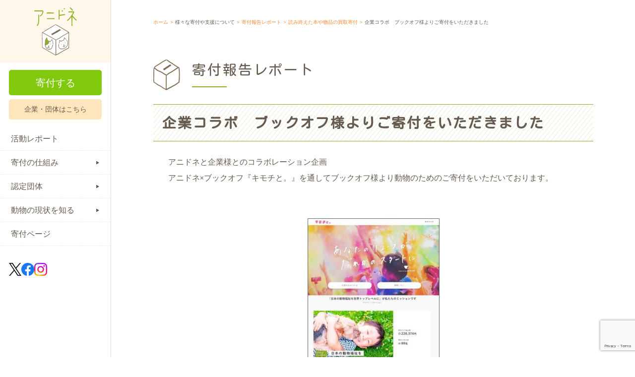

--- FILE ---
content_type: text/html; charset=UTF-8
request_url: https://www.animaldonation.org/blog/donate_report/used/25782/
body_size: 72609
content:
<!doctype html>
<html dir="ltr" lang="ja" prefix="og: https://ogp.me/ns#">

<head>
  <meta charset="UTF-8">
  <meta name="viewport" content="width=device-width, initial-scale=1, maximum-scale=1.0, user-scalable=no">
  <meta http-equiv="X-UA-Compatible" content="IE=edge" />
  <link rel="profile" href="http://gmpg.org/xfn/11">
  <link rel="pingback" href="https://www.animaldonation.org/anidone/xmlrpc.php">
  


  <meta name="apple-mobile-web-app-title" content="アニドネ">

  <link rel="icon" href="https://www.animaldonation.org/anidone/wp-content/themes/storefront_v2/common/images/favicon/favicon.ico" type="image/x-icon">
  <link rel="icon" href="https://www.animaldonation.org/anidone/wp-content/themes/storefront_v2/common/images/favicon/favicon16.png" sizes="16x16">
  <link rel="icon" href="https://www.animaldonation.org/anidone/wp-content/themes/storefront_v2/common/images/favicon/favicon32.png" sizes="32x32">
  <link rel="icon" href="https://www.animaldonation.org/anidone/wp-content/themes/storefront_v2/common/images/favicon/favicon48.png" sizes="48x48">
  <link rel="icon" href="https://www.animaldonation.org/anidone/wp-content/themes/storefront_v2/common/images/favicon/favicon64.png" sizes="64x64">
  <link rel="icon" href="https://www.animaldonation.org/anidone/wp-content/themes/storefront_v2/common/images/favicon/favicon96.png" sizes="96x96">
  <link rel="icon" href="https://www.animaldonation.org/anidone/wp-content/themes/storefront_v2/common/images/favicon/favicon192.png" sizes="192x192">

  <link rel="apple-touch-icon" href="https://www.animaldonation.org/anidone/wp-content/themes/storefront_v2/common/img/apple-touch-icon/apple-touch-icon60.png" sizes="60x60">
  <link rel="apple-touch-icon" href="https://www.animaldonation.org/anidone/wp-content/themes/storefront_v2/common/img/apple-touch-icon/apple-touch-icon72.png" sizes="72x72">
  <link rel="apple-touch-icon" href="https://www.animaldonation.org/anidone/wp-content/themes/storefront_v2/common/img/apple-touch-icon/apple-touch-icon76.png" sizes="76x76">
  <link rel="apple-touch-icon" href="https://www.animaldonation.org/anidone/wp-content/themes/storefront_v2/common/img/apple-touch-icon/apple-touch-icon114.png" sizes="114x114">
  <link rel="apple-touch-icon" href="https://www.animaldonation.org/anidone/wp-content/themes/storefront_v2/common/img/apple-touch-icon/apple-touch-icon120.png" sizes="120x120">
  <link rel="apple-touch-icon" href="https://www.animaldonation.org/anidone/wp-content/themes/storefront_v2/common/img/apple-touch-icon/apple-touch-icon144.png" sizes="144x144">
  <link rel="apple-touch-icon" href="https://www.animaldonation.org/anidone/wp-content/themes/storefront_v2/common/img/apple-touch-icon/apple-touch-icon152.png" sizes="152x152">
  <link rel="apple-touch-icon" href="https://www.animaldonation.org/anidone/wp-content/themes/storefront_v2/common/img/apple-touch-icon/apple-touch-icon180.png" sizes="180x180">


  <!-- Google Tag Manager -->
  <script>
    (function(w, d, s, l, i) {
      w[l] = w[l] || [];
      w[l].push({
        'gtm.start': new Date().getTime(),
        event: 'gtm.js'
      });
      var f = d.getElementsByTagName(s)[0],
        j = d.createElement(s),
        dl = l != 'dataLayer' ? '&l=' + l : '';
      j.async = true;
      j.src =
        'https://www.googletagmanager.com/gtm.js?id=' + i + dl;
      f.parentNode.insertBefore(j, f);
    })(window, document, 'script', 'dataLayer', 'GTM-M3QRXKL');
  </script>
  <!-- End Google Tag Manager -->

  <!-- Matomo -->
  <script>
    var _paq = window._paq = window._paq || [];
    /* tracker methods like "setCustomDimension" should be called before "trackPageView" */
    _paq.push(['trackPageView']);
    _paq.push(['enableLinkTracking']);
    (function() {
      var u = "//wown.matomo-cloud.com/";
      _paq.push(['setTrackerUrl', u + 'matomo.php']);
      _paq.push(['setSiteId', '6']);
      var d = document,
        g = d.createElement('script'),
        s = d.getElementsByTagName('script')[0];
      g.async = true;
      g.src = u + 'matomo.js';
      s.parentNode.insertBefore(g, s);
    })();
  </script>
  <!-- End Matomo Code -->





  <script src="https://use.typekit.net/dbj8qzs.js"></script>
  <script>
    try {
      Typekit.load({
        async: true
      });
    } catch (e) {}
  </script>

  <link rel="preconnect" href="https://fonts.googleapis.com">
  <link rel="preconnect" href="https://fonts.gstatic.com" crossorigin>
  <link href="https://fonts.googleapis.com/css2?family=Kosugi+Maru&family=Noto+Sans+JP:wght@400;700&display=swap" rel="stylesheet">

  
  <title>企業コラボ ブックオフ様よりご寄付をいただきました | 寄付で拡げる犬猫の未来ー確かな団体選定のアニドネ</title>
	<style>img:is([sizes="auto" i], [sizes^="auto," i]) { contain-intrinsic-size: 3000px 1500px }</style>
	
		<!-- All in One SEO 4.8.9 - aioseo.com -->
	<meta name="description" content="アニドネと企業様とのコラボレーション企画 アニドネ×ブックオフ『キモチと。』を通してブックオフ様より動物のため" />
	<meta name="robots" content="max-image-preview:large" />
	<link rel="canonical" href="https://www.animaldonation.org/blog/donate_report/used/25782/" />
	<meta name="generator" content="All in One SEO (AIOSEO) 4.8.9" />
		<meta property="og:locale" content="ja_JP" />
		<meta property="og:site_name" content="アニドネ" />
		<meta property="og:type" content="article" />
		<meta property="og:title" content="企業コラボ ブックオフ様よりご寄付をいただきました | 寄付で拡げる犬猫の未来ー確かな団体選定のアニドネ" />
		<meta property="og:description" content="アニドネと企業様とのコラボレーション企画 アニドネ×ブックオフ『キモチと。』を通してブックオフ様より動物のため" />
		<meta property="og:url" content="https://www.animaldonation.org/blog/donate_report/used/25782/" />
		<meta property="og:image" content="https://www.animaldonation.org/anidone/wp-content/uploads/2021/06/9e26d18fefd23487c40b12e4ce54f8df.jpg" />
		<meta property="og:image:secure_url" content="https://www.animaldonation.org/anidone/wp-content/uploads/2021/06/9e26d18fefd23487c40b12e4ce54f8df.jpg" />
		<meta property="og:image:width" content="441" />
		<meta property="og:image:height" content="536" />
		<meta property="article:published_time" content="2021-06-24T03:21:34+00:00" />
		<meta property="article:modified_time" content="2021-06-24T03:21:34+00:00" />
		<meta name="twitter:card" content="summary_large_image" />
		<meta name="twitter:title" content="企業コラボ ブックオフ様よりご寄付をいただきました | 寄付で拡げる犬猫の未来ー確かな団体選定のアニドネ" />
		<meta name="twitter:description" content="アニドネと企業様とのコラボレーション企画 アニドネ×ブックオフ『キモチと。』を通してブックオフ様より動物のため" />
		<meta name="twitter:image" content="https://www.animaldonation.org/anidone/wp-content/uploads/2021/06/9e26d18fefd23487c40b12e4ce54f8df.jpg" />
		<script type="application/ld+json" class="aioseo-schema">
			{"@context":"https:\/\/schema.org","@graph":[{"@type":"BreadcrumbList","@id":"https:\/\/www.animaldonation.org\/blog\/donate_report\/used\/25782\/#breadcrumblist","itemListElement":[{"@type":"ListItem","@id":"https:\/\/www.animaldonation.org#listItem","position":1,"name":"Home","item":"https:\/\/www.animaldonation.org","nextItem":{"@type":"ListItem","@id":"https:\/\/www.animaldonation.org\/report\/#listItem","name":"\u30d6\u30ed\u30b0"}},{"@type":"ListItem","@id":"https:\/\/www.animaldonation.org\/report\/#listItem","position":2,"name":"\u30d6\u30ed\u30b0","item":"https:\/\/www.animaldonation.org\/report\/","nextItem":{"@type":"ListItem","@id":"https:\/\/www.animaldonation.org\/category\/donate_report\/#listItem","name":"\u5bc4\u4ed8\u5831\u544a\u30ec\u30dd\u30fc\u30c8"},"previousItem":{"@type":"ListItem","@id":"https:\/\/www.animaldonation.org#listItem","name":"Home"}},{"@type":"ListItem","@id":"https:\/\/www.animaldonation.org\/category\/donate_report\/#listItem","position":3,"name":"\u5bc4\u4ed8\u5831\u544a\u30ec\u30dd\u30fc\u30c8","item":"https:\/\/www.animaldonation.org\/category\/donate_report\/","nextItem":{"@type":"ListItem","@id":"https:\/\/www.animaldonation.org\/category\/donate_report\/used\/#listItem","name":"\u8aad\u307f\u7d42\u3048\u305f\u672c\u3084\u7269\u54c1\u306e\u8cb7\u53d6\u5bc4\u4ed8"},"previousItem":{"@type":"ListItem","@id":"https:\/\/www.animaldonation.org\/report\/#listItem","name":"\u30d6\u30ed\u30b0"}},{"@type":"ListItem","@id":"https:\/\/www.animaldonation.org\/category\/donate_report\/used\/#listItem","position":4,"name":"\u8aad\u307f\u7d42\u3048\u305f\u672c\u3084\u7269\u54c1\u306e\u8cb7\u53d6\u5bc4\u4ed8","item":"https:\/\/www.animaldonation.org\/category\/donate_report\/used\/","nextItem":{"@type":"ListItem","@id":"https:\/\/www.animaldonation.org\/blog\/donate_report\/used\/25782\/#listItem","name":"\u4f01\u696d\u30b3\u30e9\u30dc\u3000\u30d6\u30c3\u30af\u30aa\u30d5\u69d8\u3088\u308a\u3054\u5bc4\u4ed8\u3092\u3044\u305f\u3060\u304d\u307e\u3057\u305f"},"previousItem":{"@type":"ListItem","@id":"https:\/\/www.animaldonation.org\/category\/donate_report\/#listItem","name":"\u5bc4\u4ed8\u5831\u544a\u30ec\u30dd\u30fc\u30c8"}},{"@type":"ListItem","@id":"https:\/\/www.animaldonation.org\/blog\/donate_report\/used\/25782\/#listItem","position":5,"name":"\u4f01\u696d\u30b3\u30e9\u30dc\u3000\u30d6\u30c3\u30af\u30aa\u30d5\u69d8\u3088\u308a\u3054\u5bc4\u4ed8\u3092\u3044\u305f\u3060\u304d\u307e\u3057\u305f","previousItem":{"@type":"ListItem","@id":"https:\/\/www.animaldonation.org\/category\/donate_report\/used\/#listItem","name":"\u8aad\u307f\u7d42\u3048\u305f\u672c\u3084\u7269\u54c1\u306e\u8cb7\u53d6\u5bc4\u4ed8"}}]},{"@type":"Organization","@id":"https:\/\/www.animaldonation.org\/#organization","name":"\u5bc4\u4ed8\u3067\u62e1\u3052\u308b\u72ac\u732b\u306e\u672a\u6765\u30fc\u78ba\u304b\u306a\u56e3\u4f53\u9078\u5b9a\u306e\u30a2\u30cb\u30c9\u30cd","url":"https:\/\/www.animaldonation.org\/"},{"@type":"WebPage","@id":"https:\/\/www.animaldonation.org\/blog\/donate_report\/used\/25782\/#webpage","url":"https:\/\/www.animaldonation.org\/blog\/donate_report\/used\/25782\/","name":"\u4f01\u696d\u30b3\u30e9\u30dc \u30d6\u30c3\u30af\u30aa\u30d5\u69d8\u3088\u308a\u3054\u5bc4\u4ed8\u3092\u3044\u305f\u3060\u304d\u307e\u3057\u305f | \u5bc4\u4ed8\u3067\u62e1\u3052\u308b\u72ac\u732b\u306e\u672a\u6765\u30fc\u78ba\u304b\u306a\u56e3\u4f53\u9078\u5b9a\u306e\u30a2\u30cb\u30c9\u30cd","description":"\u30a2\u30cb\u30c9\u30cd\u3068\u4f01\u696d\u69d8\u3068\u306e\u30b3\u30e9\u30dc\u30ec\u30fc\u30b7\u30e7\u30f3\u4f01\u753b \u30a2\u30cb\u30c9\u30cd\u00d7\u30d6\u30c3\u30af\u30aa\u30d5\u300e\u30ad\u30e2\u30c1\u3068\u3002\u300f\u3092\u901a\u3057\u3066\u30d6\u30c3\u30af\u30aa\u30d5\u69d8\u3088\u308a\u52d5\u7269\u306e\u305f\u3081","inLanguage":"ja","isPartOf":{"@id":"https:\/\/www.animaldonation.org\/#website"},"breadcrumb":{"@id":"https:\/\/www.animaldonation.org\/blog\/donate_report\/used\/25782\/#breadcrumblist"},"image":{"@type":"ImageObject","url":"https:\/\/www.animaldonation.org\/anidone\/wp-content\/uploads\/2021\/06\/9e26d18fefd23487c40b12e4ce54f8df.jpg","@id":"https:\/\/www.animaldonation.org\/blog\/donate_report\/used\/25782\/#mainImage","width":441,"height":536},"primaryImageOfPage":{"@id":"https:\/\/www.animaldonation.org\/blog\/donate_report\/used\/25782\/#mainImage"},"datePublished":"2021-06-24T12:21:34+09:00","dateModified":"2021-06-24T12:21:34+09:00"},{"@type":"WebSite","@id":"https:\/\/www.animaldonation.org\/#website","url":"https:\/\/www.animaldonation.org\/","name":"\u5bc4\u4ed8\u3067\u62e1\u3052\u308b\u72ac\u732b\u306e\u672a\u6765\u30fc\u78ba\u304b\u306a\u56e3\u4f53\u9078\u5b9a\u306e\u30a2\u30cb\u30c9\u30cd","inLanguage":"ja","publisher":{"@id":"https:\/\/www.animaldonation.org\/#organization"}}]}
		</script>
		<!-- All in One SEO -->

<link rel='dns-prefetch' href='//www.animaldonation.org' />
<link rel='dns-prefetch' href='//fonts.googleapis.com' />
<link rel="alternate" type="application/rss+xml" title="寄付で拡げる犬猫の未来ー確かな団体選定のアニドネ &raquo; フィード" href="https://www.animaldonation.org/feed/" />
<link rel="alternate" type="application/rss+xml" title="寄付で拡げる犬猫の未来ー確かな団体選定のアニドネ &raquo; コメントフィード" href="https://www.animaldonation.org/comments/feed/" />
<script type="text/javascript">
/* <![CDATA[ */
window._wpemojiSettings = {"baseUrl":"https:\/\/s.w.org\/images\/core\/emoji\/16.0.1\/72x72\/","ext":".png","svgUrl":"https:\/\/s.w.org\/images\/core\/emoji\/16.0.1\/svg\/","svgExt":".svg","source":{"concatemoji":"https:\/\/www.animaldonation.org\/anidone\/wp-includes\/js\/wp-emoji-release.min.js?ver=6.8.3"}};
/*! This file is auto-generated */
!function(s,n){var o,i,e;function c(e){try{var t={supportTests:e,timestamp:(new Date).valueOf()};sessionStorage.setItem(o,JSON.stringify(t))}catch(e){}}function p(e,t,n){e.clearRect(0,0,e.canvas.width,e.canvas.height),e.fillText(t,0,0);var t=new Uint32Array(e.getImageData(0,0,e.canvas.width,e.canvas.height).data),a=(e.clearRect(0,0,e.canvas.width,e.canvas.height),e.fillText(n,0,0),new Uint32Array(e.getImageData(0,0,e.canvas.width,e.canvas.height).data));return t.every(function(e,t){return e===a[t]})}function u(e,t){e.clearRect(0,0,e.canvas.width,e.canvas.height),e.fillText(t,0,0);for(var n=e.getImageData(16,16,1,1),a=0;a<n.data.length;a++)if(0!==n.data[a])return!1;return!0}function f(e,t,n,a){switch(t){case"flag":return n(e,"\ud83c\udff3\ufe0f\u200d\u26a7\ufe0f","\ud83c\udff3\ufe0f\u200b\u26a7\ufe0f")?!1:!n(e,"\ud83c\udde8\ud83c\uddf6","\ud83c\udde8\u200b\ud83c\uddf6")&&!n(e,"\ud83c\udff4\udb40\udc67\udb40\udc62\udb40\udc65\udb40\udc6e\udb40\udc67\udb40\udc7f","\ud83c\udff4\u200b\udb40\udc67\u200b\udb40\udc62\u200b\udb40\udc65\u200b\udb40\udc6e\u200b\udb40\udc67\u200b\udb40\udc7f");case"emoji":return!a(e,"\ud83e\udedf")}return!1}function g(e,t,n,a){var r="undefined"!=typeof WorkerGlobalScope&&self instanceof WorkerGlobalScope?new OffscreenCanvas(300,150):s.createElement("canvas"),o=r.getContext("2d",{willReadFrequently:!0}),i=(o.textBaseline="top",o.font="600 32px Arial",{});return e.forEach(function(e){i[e]=t(o,e,n,a)}),i}function t(e){var t=s.createElement("script");t.src=e,t.defer=!0,s.head.appendChild(t)}"undefined"!=typeof Promise&&(o="wpEmojiSettingsSupports",i=["flag","emoji"],n.supports={everything:!0,everythingExceptFlag:!0},e=new Promise(function(e){s.addEventListener("DOMContentLoaded",e,{once:!0})}),new Promise(function(t){var n=function(){try{var e=JSON.parse(sessionStorage.getItem(o));if("object"==typeof e&&"number"==typeof e.timestamp&&(new Date).valueOf()<e.timestamp+604800&&"object"==typeof e.supportTests)return e.supportTests}catch(e){}return null}();if(!n){if("undefined"!=typeof Worker&&"undefined"!=typeof OffscreenCanvas&&"undefined"!=typeof URL&&URL.createObjectURL&&"undefined"!=typeof Blob)try{var e="postMessage("+g.toString()+"("+[JSON.stringify(i),f.toString(),p.toString(),u.toString()].join(",")+"));",a=new Blob([e],{type:"text/javascript"}),r=new Worker(URL.createObjectURL(a),{name:"wpTestEmojiSupports"});return void(r.onmessage=function(e){c(n=e.data),r.terminate(),t(n)})}catch(e){}c(n=g(i,f,p,u))}t(n)}).then(function(e){for(var t in e)n.supports[t]=e[t],n.supports.everything=n.supports.everything&&n.supports[t],"flag"!==t&&(n.supports.everythingExceptFlag=n.supports.everythingExceptFlag&&n.supports[t]);n.supports.everythingExceptFlag=n.supports.everythingExceptFlag&&!n.supports.flag,n.DOMReady=!1,n.readyCallback=function(){n.DOMReady=!0}}).then(function(){return e}).then(function(){var e;n.supports.everything||(n.readyCallback(),(e=n.source||{}).concatemoji?t(e.concatemoji):e.wpemoji&&e.twemoji&&(t(e.twemoji),t(e.wpemoji)))}))}((window,document),window._wpemojiSettings);
/* ]]> */
</script>
<style id='wp-emoji-styles-inline-css' type='text/css'>

	img.wp-smiley, img.emoji {
		display: inline !important;
		border: none !important;
		box-shadow: none !important;
		height: 1em !important;
		width: 1em !important;
		margin: 0 0.07em !important;
		vertical-align: -0.1em !important;
		background: none !important;
		padding: 0 !important;
	}
</style>
<link rel='stylesheet' id='wp-block-library-css' href='https://www.animaldonation.org/anidone/wp-includes/css/dist/block-library/style.min.css?ver=6.8.3' type='text/css' media='all' />
<style id='classic-theme-styles-inline-css' type='text/css'>
/*! This file is auto-generated */
.wp-block-button__link{color:#fff;background-color:#32373c;border-radius:9999px;box-shadow:none;text-decoration:none;padding:calc(.667em + 2px) calc(1.333em + 2px);font-size:1.125em}.wp-block-file__button{background:#32373c;color:#fff;text-decoration:none}
</style>
<style id='global-styles-inline-css' type='text/css'>
:root{--wp--preset--aspect-ratio--square: 1;--wp--preset--aspect-ratio--4-3: 4/3;--wp--preset--aspect-ratio--3-4: 3/4;--wp--preset--aspect-ratio--3-2: 3/2;--wp--preset--aspect-ratio--2-3: 2/3;--wp--preset--aspect-ratio--16-9: 16/9;--wp--preset--aspect-ratio--9-16: 9/16;--wp--preset--color--black: #000000;--wp--preset--color--cyan-bluish-gray: #abb8c3;--wp--preset--color--white: #ffffff;--wp--preset--color--pale-pink: #f78da7;--wp--preset--color--vivid-red: #cf2e2e;--wp--preset--color--luminous-vivid-orange: #ff6900;--wp--preset--color--luminous-vivid-amber: #fcb900;--wp--preset--color--light-green-cyan: #7bdcb5;--wp--preset--color--vivid-green-cyan: #00d084;--wp--preset--color--pale-cyan-blue: #8ed1fc;--wp--preset--color--vivid-cyan-blue: #0693e3;--wp--preset--color--vivid-purple: #9b51e0;--wp--preset--gradient--vivid-cyan-blue-to-vivid-purple: linear-gradient(135deg,rgba(6,147,227,1) 0%,rgb(155,81,224) 100%);--wp--preset--gradient--light-green-cyan-to-vivid-green-cyan: linear-gradient(135deg,rgb(122,220,180) 0%,rgb(0,208,130) 100%);--wp--preset--gradient--luminous-vivid-amber-to-luminous-vivid-orange: linear-gradient(135deg,rgba(252,185,0,1) 0%,rgba(255,105,0,1) 100%);--wp--preset--gradient--luminous-vivid-orange-to-vivid-red: linear-gradient(135deg,rgba(255,105,0,1) 0%,rgb(207,46,46) 100%);--wp--preset--gradient--very-light-gray-to-cyan-bluish-gray: linear-gradient(135deg,rgb(238,238,238) 0%,rgb(169,184,195) 100%);--wp--preset--gradient--cool-to-warm-spectrum: linear-gradient(135deg,rgb(74,234,220) 0%,rgb(151,120,209) 20%,rgb(207,42,186) 40%,rgb(238,44,130) 60%,rgb(251,105,98) 80%,rgb(254,248,76) 100%);--wp--preset--gradient--blush-light-purple: linear-gradient(135deg,rgb(255,206,236) 0%,rgb(152,150,240) 100%);--wp--preset--gradient--blush-bordeaux: linear-gradient(135deg,rgb(254,205,165) 0%,rgb(254,45,45) 50%,rgb(107,0,62) 100%);--wp--preset--gradient--luminous-dusk: linear-gradient(135deg,rgb(255,203,112) 0%,rgb(199,81,192) 50%,rgb(65,88,208) 100%);--wp--preset--gradient--pale-ocean: linear-gradient(135deg,rgb(255,245,203) 0%,rgb(182,227,212) 50%,rgb(51,167,181) 100%);--wp--preset--gradient--electric-grass: linear-gradient(135deg,rgb(202,248,128) 0%,rgb(113,206,126) 100%);--wp--preset--gradient--midnight: linear-gradient(135deg,rgb(2,3,129) 0%,rgb(40,116,252) 100%);--wp--preset--font-size--small: 13px;--wp--preset--font-size--medium: 20px;--wp--preset--font-size--large: 36px;--wp--preset--font-size--x-large: 42px;--wp--preset--spacing--20: 0.44rem;--wp--preset--spacing--30: 0.67rem;--wp--preset--spacing--40: 1rem;--wp--preset--spacing--50: 1.5rem;--wp--preset--spacing--60: 2.25rem;--wp--preset--spacing--70: 3.38rem;--wp--preset--spacing--80: 5.06rem;--wp--preset--shadow--natural: 6px 6px 9px rgba(0, 0, 0, 0.2);--wp--preset--shadow--deep: 12px 12px 50px rgba(0, 0, 0, 0.4);--wp--preset--shadow--sharp: 6px 6px 0px rgba(0, 0, 0, 0.2);--wp--preset--shadow--outlined: 6px 6px 0px -3px rgba(255, 255, 255, 1), 6px 6px rgba(0, 0, 0, 1);--wp--preset--shadow--crisp: 6px 6px 0px rgba(0, 0, 0, 1);}:where(.is-layout-flex){gap: 0.5em;}:where(.is-layout-grid){gap: 0.5em;}body .is-layout-flex{display: flex;}.is-layout-flex{flex-wrap: wrap;align-items: center;}.is-layout-flex > :is(*, div){margin: 0;}body .is-layout-grid{display: grid;}.is-layout-grid > :is(*, div){margin: 0;}:where(.wp-block-columns.is-layout-flex){gap: 2em;}:where(.wp-block-columns.is-layout-grid){gap: 2em;}:where(.wp-block-post-template.is-layout-flex){gap: 1.25em;}:where(.wp-block-post-template.is-layout-grid){gap: 1.25em;}.has-black-color{color: var(--wp--preset--color--black) !important;}.has-cyan-bluish-gray-color{color: var(--wp--preset--color--cyan-bluish-gray) !important;}.has-white-color{color: var(--wp--preset--color--white) !important;}.has-pale-pink-color{color: var(--wp--preset--color--pale-pink) !important;}.has-vivid-red-color{color: var(--wp--preset--color--vivid-red) !important;}.has-luminous-vivid-orange-color{color: var(--wp--preset--color--luminous-vivid-orange) !important;}.has-luminous-vivid-amber-color{color: var(--wp--preset--color--luminous-vivid-amber) !important;}.has-light-green-cyan-color{color: var(--wp--preset--color--light-green-cyan) !important;}.has-vivid-green-cyan-color{color: var(--wp--preset--color--vivid-green-cyan) !important;}.has-pale-cyan-blue-color{color: var(--wp--preset--color--pale-cyan-blue) !important;}.has-vivid-cyan-blue-color{color: var(--wp--preset--color--vivid-cyan-blue) !important;}.has-vivid-purple-color{color: var(--wp--preset--color--vivid-purple) !important;}.has-black-background-color{background-color: var(--wp--preset--color--black) !important;}.has-cyan-bluish-gray-background-color{background-color: var(--wp--preset--color--cyan-bluish-gray) !important;}.has-white-background-color{background-color: var(--wp--preset--color--white) !important;}.has-pale-pink-background-color{background-color: var(--wp--preset--color--pale-pink) !important;}.has-vivid-red-background-color{background-color: var(--wp--preset--color--vivid-red) !important;}.has-luminous-vivid-orange-background-color{background-color: var(--wp--preset--color--luminous-vivid-orange) !important;}.has-luminous-vivid-amber-background-color{background-color: var(--wp--preset--color--luminous-vivid-amber) !important;}.has-light-green-cyan-background-color{background-color: var(--wp--preset--color--light-green-cyan) !important;}.has-vivid-green-cyan-background-color{background-color: var(--wp--preset--color--vivid-green-cyan) !important;}.has-pale-cyan-blue-background-color{background-color: var(--wp--preset--color--pale-cyan-blue) !important;}.has-vivid-cyan-blue-background-color{background-color: var(--wp--preset--color--vivid-cyan-blue) !important;}.has-vivid-purple-background-color{background-color: var(--wp--preset--color--vivid-purple) !important;}.has-black-border-color{border-color: var(--wp--preset--color--black) !important;}.has-cyan-bluish-gray-border-color{border-color: var(--wp--preset--color--cyan-bluish-gray) !important;}.has-white-border-color{border-color: var(--wp--preset--color--white) !important;}.has-pale-pink-border-color{border-color: var(--wp--preset--color--pale-pink) !important;}.has-vivid-red-border-color{border-color: var(--wp--preset--color--vivid-red) !important;}.has-luminous-vivid-orange-border-color{border-color: var(--wp--preset--color--luminous-vivid-orange) !important;}.has-luminous-vivid-amber-border-color{border-color: var(--wp--preset--color--luminous-vivid-amber) !important;}.has-light-green-cyan-border-color{border-color: var(--wp--preset--color--light-green-cyan) !important;}.has-vivid-green-cyan-border-color{border-color: var(--wp--preset--color--vivid-green-cyan) !important;}.has-pale-cyan-blue-border-color{border-color: var(--wp--preset--color--pale-cyan-blue) !important;}.has-vivid-cyan-blue-border-color{border-color: var(--wp--preset--color--vivid-cyan-blue) !important;}.has-vivid-purple-border-color{border-color: var(--wp--preset--color--vivid-purple) !important;}.has-vivid-cyan-blue-to-vivid-purple-gradient-background{background: var(--wp--preset--gradient--vivid-cyan-blue-to-vivid-purple) !important;}.has-light-green-cyan-to-vivid-green-cyan-gradient-background{background: var(--wp--preset--gradient--light-green-cyan-to-vivid-green-cyan) !important;}.has-luminous-vivid-amber-to-luminous-vivid-orange-gradient-background{background: var(--wp--preset--gradient--luminous-vivid-amber-to-luminous-vivid-orange) !important;}.has-luminous-vivid-orange-to-vivid-red-gradient-background{background: var(--wp--preset--gradient--luminous-vivid-orange-to-vivid-red) !important;}.has-very-light-gray-to-cyan-bluish-gray-gradient-background{background: var(--wp--preset--gradient--very-light-gray-to-cyan-bluish-gray) !important;}.has-cool-to-warm-spectrum-gradient-background{background: var(--wp--preset--gradient--cool-to-warm-spectrum) !important;}.has-blush-light-purple-gradient-background{background: var(--wp--preset--gradient--blush-light-purple) !important;}.has-blush-bordeaux-gradient-background{background: var(--wp--preset--gradient--blush-bordeaux) !important;}.has-luminous-dusk-gradient-background{background: var(--wp--preset--gradient--luminous-dusk) !important;}.has-pale-ocean-gradient-background{background: var(--wp--preset--gradient--pale-ocean) !important;}.has-electric-grass-gradient-background{background: var(--wp--preset--gradient--electric-grass) !important;}.has-midnight-gradient-background{background: var(--wp--preset--gradient--midnight) !important;}.has-small-font-size{font-size: var(--wp--preset--font-size--small) !important;}.has-medium-font-size{font-size: var(--wp--preset--font-size--medium) !important;}.has-large-font-size{font-size: var(--wp--preset--font-size--large) !important;}.has-x-large-font-size{font-size: var(--wp--preset--font-size--x-large) !important;}
:where(.wp-block-post-template.is-layout-flex){gap: 1.25em;}:where(.wp-block-post-template.is-layout-grid){gap: 1.25em;}
:where(.wp-block-columns.is-layout-flex){gap: 2em;}:where(.wp-block-columns.is-layout-grid){gap: 2em;}
:root :where(.wp-block-pullquote){font-size: 1.5em;line-height: 1.6;}
</style>
<link rel='stylesheet' id='contact-form-7-css' href='https://www.animaldonation.org/anidone/wp-content/plugins/contact-form-7/includes/css/styles.css?ver=6.1.3' type='text/css' media='all' />
<link rel='stylesheet' id='perfecty-push-css' href='https://www.animaldonation.org/anidone/wp-content/plugins/perfecty-push-notifications/public/css/perfecty-push-public.css?ver=1.6.5' type='text/css' media='all' />
<link rel='stylesheet' id='storefront-style-css' href='https://www.animaldonation.org/anidone/wp-content/themes/storefront_v2/style.css?ver=6.8.3' type='text/css' media='all' />
<style id='storefront-style-inline-css' type='text/css'>

			.main-navigation ul li a,
			.site-title a,
			ul.menu li a,
			.site-branding h1 a,
			.site-footer .storefront-handheld-footer-bar a:not(.button),
			button.menu-toggle,
			button.menu-toggle:hover {
				color: #333333;
			}

			button.menu-toggle,
			button.menu-toggle:hover {
				border-color: #333333;
			}

			.main-navigation ul li a:hover,
			.main-navigation ul li:hover > a,
			.site-title a:hover,
			a.cart-contents:hover,
			.site-header-cart .widget_shopping_cart a:hover,
			.site-header-cart:hover > li > a,
			.site-header ul.menu li.current-menu-item > a {
				color: #747474;
			}

			table th {
				background-color: #f8f8f8;
			}

			table tbody td {
				background-color: #fdfdfd;
			}

			table tbody tr:nth-child(2n) td,
			fieldset,
			fieldset legend {
				background-color: #fbfbfb;
			}

			.site-header,
			.secondary-navigation ul ul,
			.main-navigation ul.menu > li.menu-item-has-children:after,
			.secondary-navigation ul.menu ul,
			.storefront-handheld-footer-bar,
			.storefront-handheld-footer-bar ul li > a,
			.storefront-handheld-footer-bar ul li.search .site-search,
			button.menu-toggle,
			button.menu-toggle:hover {
				background-color: #ffffff;
			}

			p.site-description,
			.site-header,
			.storefront-handheld-footer-bar {
				color: #404040;
			}

			.storefront-handheld-footer-bar ul li.cart .count,
			button.menu-toggle:after,
			button.menu-toggle:before,
			button.menu-toggle span:before {
				background-color: #333333;
			}

			.storefront-handheld-footer-bar ul li.cart .count {
				color: #ffffff;
			}

			.storefront-handheld-footer-bar ul li.cart .count {
				border-color: #ffffff;
			}

			h1, h2, h3, h4, h5, h6 {
				color: #333333;
			}

			.widget h1 {
				border-bottom-color: #333333;
			}

			body,
			.secondary-navigation a,
			.onsale,
			.pagination .page-numbers li .page-numbers:not(.current), .woocommerce-pagination .page-numbers li .page-numbers:not(.current) {
				color: #6d6d6d;
			}

			.widget-area .widget a,
			.hentry .entry-header .posted-on a,
			.hentry .entry-header .byline a {
				color: #727272;
			}

			a  {
				color: #96588a;
			}

			a:focus,
			.button:focus,
			.button.alt:focus,
			.button.added_to_cart:focus,
			.button.wc-forward:focus,
			button:focus,
			input[type="button"]:focus,
			input[type="reset"]:focus,
			input[type="submit"]:focus {
				outline-color: #96588a;
			}

			button, input[type="button"], input[type="reset"], input[type="submit"], .button, .added_to_cart, .widget a.button, .site-header-cart .widget_shopping_cart a.button {
				background-color: #eeeeee;
				border-color: #eeeeee;
				color: #333333;
			}

			button:hover, input[type="button"]:hover, input[type="reset"]:hover, input[type="submit"]:hover, .button:hover, .added_to_cart:hover, .widget a.button:hover, .site-header-cart .widget_shopping_cart a.button:hover {
				background-color: #d5d5d5;
				border-color: #d5d5d5;
				color: #333333;
			}

			button.alt, input[type="button"].alt, input[type="reset"].alt, input[type="submit"].alt, .button.alt, .added_to_cart.alt, .widget-area .widget a.button.alt, .added_to_cart, .widget a.button.checkout {
				background-color: #333333;
				border-color: #333333;
				color: #ffffff;
			}

			button.alt:hover, input[type="button"].alt:hover, input[type="reset"].alt:hover, input[type="submit"].alt:hover, .button.alt:hover, .added_to_cart.alt:hover, .widget-area .widget a.button.alt:hover, .added_to_cart:hover, .widget a.button.checkout:hover {
				background-color: #1a1a1a;
				border-color: #1a1a1a;
				color: #ffffff;
			}

			.pagination .page-numbers li .page-numbers.current, .woocommerce-pagination .page-numbers li .page-numbers.current {
				background-color: #e6e6e6;
				color: #636363;
			}

			#comments .comment-list .comment-content .comment-text {
				background-color: #f8f8f8;
			}

			.site-footer {
				background-color: #f0f0f0;
				color: #6d6d6d;
			}

			.site-footer a:not(.button) {
				color: #333333;
			}

			.site-footer h1, .site-footer h2, .site-footer h3, .site-footer h4, .site-footer h5, .site-footer h6 {
				color: #333333;
			}

			.page-template-template-homepage.has-post-thumbnail .type-page.has-post-thumbnail .entry-title {
				color: #000000;
			}

			.page-template-template-homepage.has-post-thumbnail .type-page.has-post-thumbnail .entry-content {
				color: #000000;
			}

			#order_review {
				background-color: #ffffff;
			}

			#payment .payment_methods > li .payment_box,
			#payment .place-order {
				background-color: #fafafa;
			}

			#payment .payment_methods > li:not(.woocommerce-notice) {
				background-color: #f5f5f5;
			}

			#payment .payment_methods > li:not(.woocommerce-notice):hover {
				background-color: #f0f0f0;
			}

			@media screen and ( min-width: 768px ) {
				.secondary-navigation ul.menu a:hover {
					color: #595959;
				}

				.secondary-navigation ul.menu a {
					color: #404040;
				}

				.site-header-cart .widget_shopping_cart,
				.main-navigation ul.menu ul.sub-menu,
				.main-navigation ul.nav-menu ul.children {
					background-color: #f0f0f0;
				}

				.site-header-cart .widget_shopping_cart .buttons,
				.site-header-cart .widget_shopping_cart .total {
					background-color: #f5f5f5;
				}

				.site-header {
					border-bottom-color: #f0f0f0;
				}
			}.storefront-product-pagination a {
					color: #6d6d6d;
					background-color: #ffffff;
				}
				.storefront-sticky-add-to-cart {
					color: #6d6d6d;
					background-color: #ffffff;
				}

				.storefront-sticky-add-to-cart a:not(.button) {
					color: #333333;
				}
</style>
<link rel='stylesheet' id='storefront-icons-css' href='https://www.animaldonation.org/anidone/wp-content/themes/storefront_v2/assets/css/base/icons.css?ver=6.8.3' type='text/css' media='all' />
<link rel='stylesheet' id='storefront-fonts-css' href='https://fonts.googleapis.com/css?family=Source+Sans+Pro:400,300,300italic,400italic,600,700,900&#038;subset=latin%2Clatin-ext' type='text/css' media='all' />
<link rel='stylesheet' id='cf7cf-style-css' href='https://www.animaldonation.org/anidone/wp-content/plugins/cf7-conditional-fields/style.css?ver=2.6.5' type='text/css' media='all' />
<script type="text/javascript" src="https://www.animaldonation.org/anidone/wp-includes/js/jquery/jquery.min.js?ver=3.7.1" id="jquery-core-js"></script>
<script type="text/javascript" src="https://www.animaldonation.org/anidone/wp-includes/js/jquery/jquery-migrate.min.js?ver=3.4.1" id="jquery-migrate-js"></script>
<link rel="https://api.w.org/" href="https://www.animaldonation.org/wp-json/" /><link rel="EditURI" type="application/rsd+xml" title="RSD" href="https://www.animaldonation.org/anidone/xmlrpc.php?rsd" />
<meta name="generator" content="WordPress 6.8.3" />
<link rel='shortlink' href='https://www.animaldonation.org/?p=25782' />
<link rel="alternate" title="oEmbed (JSON)" type="application/json+oembed" href="https://www.animaldonation.org/wp-json/oembed/1.0/embed?url=https%3A%2F%2Fwww.animaldonation.org%2Fblog%2Fdonate_report%2Fused%2F25782%2F" />
<link rel="alternate" title="oEmbed (XML)" type="text/xml+oembed" href="https://www.animaldonation.org/wp-json/oembed/1.0/embed?url=https%3A%2F%2Fwww.animaldonation.org%2Fblog%2Fdonate_report%2Fused%2F25782%2F&#038;format=xml" />
<script>
	window.PerfectyPushOptions = {
		path: "https://www.animaldonation.org/anidone/wp-content/plugins/perfecty-push-notifications/public/js",
		dialogTitle: "このサイトからの通知を許可しますか？",
		dialogSubmit: "通知する",
		dialogCancel: "今はしない",
		settingsTitle: "通知",
		settingsOptIn: "通知を受け取る",
		settingsUpdateError: "通知の設定に失敗しました",
		serverUrl: "https://www.animaldonation.org/wp-json/perfecty-push",
		vapidPublicKey: "BHxa2a0QL4HeysFz7ri3bRlosDcn8AW_wk3GmV-hdyp87TKZKjkfyH9v1j4TNeGqK1LZ6D5FXCyTCpjtC7y9_S4",
		token: "452c65686a",
		tokenHeader: "X-WP-Nonce",
		enabled: true,
		unregisterConflicts: false,
		serviceWorkerScope: "/perfecty/push",
		loggerLevel: "error",
		loggerVerbose: false,
		hideBellAfterSubscribe: true,
		askPermissionsDirectly: true,
		unregisterConflictsExpression: "(OneSignalSDKWorker|wonderpush-worker-loader|webpushr-sw|subscribers-com\/firebase-messaging-sw|gravitec-net-web-push-notifications|push_notification_sw)",
		promptIconUrl: "",
		visitsToDisplayPrompt: 0	}
</script>
<style type="text/css">.removed_link, a.removed_link {
	text-decoration: line-through;
}</style>  <link rel="stylesheet" type="text/css" href="//cdn.jsdelivr.net/npm/slick-carousel@1.8.1/slick/slick.css"/>
  <link rel='stylesheet' href="https://www.animaldonation.org/anidone/wp-content/themes/storefront_v2/assets/css/checkout.css?v=20260131104413">
  <link rel='stylesheet' href='https://www.animaldonation.org/anidone/wp-content/themes/storefront_v2/common/css/common_new.css?v=20260131104413' type='text/css' />






  <!-- 確認用コメントアウト -->



  <!-- 条件分岐 -->
    


</head>

<body class="wp-singular blog-template-default single single-blog postid-25782 wp-theme-storefront_v2 group-blog no-wc-breadcrumb storefront-full-width-content right-sidebar">



  <!-- Google Tag Manager (noscript) -->
  <noscript><iframe src="https://www.googletagmanager.com/ns.html?id=GTM-M3QRXKL" height="0" width="0" style="display:none;visibility:hidden"></iframe></noscript>
  <!-- End Google Tag Manager (noscript) -->

  
  <!-- ページ独自のcss -->
  
  <div id="page" class="hfeed site not_login">
    
    <header id="masthead" class="site-header" role="banner" style="">

      <!-- php
		/**
		 * Functions hooked into storefront_header action
		 *
		 * @hooked storefront_header_container                 - 0
		 * @hooked storefront_skip_links                       - 5
		 * @hooked storefront_social_icons                     - 10
		 * @hooked storefront_site_branding                    - 20
		 * @hooked storefront_secondary_navigation             - 30
		 * @hooked storefront_product_search                   - 40
		 * @hooked storefront_header_container_close           - 41
		 * @hooked storefront_primary_navigation_wrapper       - 42
		 * @hooked storefront_primary_navigation               - 50
		 * @hooked storefront_header_cart                      - 60
		 * @hooked storefront_primary_navigation_wrapper_close - 68
		 */
		do_action( 'storefront_header' ); ?> -->
      <div class="logo_wrap">
        <a class="home_logo" href="/">
          <img src="https://www.animaldonation.org/anidone/wp-content/themes/storefront_v2/common/images/sp_logo.svg" alt="">
        </a>
        <div class="btn_sp">
          <div class="head_nav_donate">
            <a href="/donate/">寄付する</a>
          </div>
        </div>
        <div class="menu_btn">
          <img width="27" height="38" src="https://www.animaldonation.org/anidone/wp-content/themes/storefront_v2/common/images/menu_btn.svg" alt="">
        </div>
      </div>
      <div class="head_nav">
        <div class="close_btn_sp">
          <div class="close_btn">
            <img width="24" height="24" src="https://www.animaldonation.org/anidone/wp-content/themes/storefront_v2/common/images/sp_close_btn.svg" alt="">
          </div>
          
        </div>
        <div class="head_nav_donate">
          <a href="/donate/">寄付する</a>
        </div>
        <div class="head_nav_company">
          <a href="/donate/industry_associations/">企業・団体はこちら</a>
        </div>
        <div class="col-full">		
		
		</div><div class="storefront-primary-navigation"><div class="col-full">		<nav id="site-navigation" class="main-navigation" role="navigation" aria-label="Primary Navigation">

			<div class="primary-navigation"><ul id="menu-%e3%82%a2%e3%83%8b%e3%83%89%e3%83%8d%e3%83%a1%e3%83%8b%e3%83%a5%e3%83%bc" class="menu"><li id="menu-item-44982" class="menu-item menu-item-type-custom menu-item-object-custom menu-item-44982"><a href="/report/">活動レポート</a></li>
<li id="menu-item-280" class="none menu-item menu-item-type-custom menu-item-object-custom menu-item-has-children menu-item-280"><a href="http://none">寄付の仕組み</a>
<ul class="sub-menu">
	<li id="menu-item-281" class="menu-item menu-item-type-post_type menu-item-object-page menu-item-281"><a href="https://www.animaldonation.org/contributionsystem/distribution/">寄付の仕組み</a></li>
	<li id="menu-item-418" class="menu-item menu-item-type-post_type menu-item-object-page menu-item-418"><a href="https://www.animaldonation.org/contributionsystem/donate_use/">寄付使途活動</a></li>
	<li id="menu-item-423" class="menu-item menu-item-type-post_type menu-item-object-page menu-item-423"><a href="https://www.animaldonation.org/contributionsystem/deduction/">税金控除の対象/領収書</a></li>
</ul>
</li>
<li id="menu-item-282" class="none menu-item menu-item-type-custom menu-item-object-custom menu-item-has-children menu-item-282"><a href="http://none">認定団体</a>
<ul class="sub-menu">
	<li id="menu-item-283" class="menu-item menu-item-type-post_type menu-item-object-page menu-item-283"><a href="https://www.animaldonation.org/organization/list/">認定基準通過団体一覧</a></li>
	<li id="menu-item-431" class="menu-item menu-item-type-post_type menu-item-object-page menu-item-431"><a href="https://www.animaldonation.org/organization/activities/">４つの活動分野</a></li>
	<li id="menu-item-430" class="menu-item menu-item-type-post_type menu-item-object-page menu-item-430"><a href="https://www.animaldonation.org/organization/rule/">認定団体の掲載基準</a></li>
</ul>
</li>
<li id="menu-item-284" class="none menu-item menu-item-type-custom menu-item-object-custom menu-item-has-children menu-item-284"><a href="http://none">動物の現状を知る</a>
<ul class="sub-menu">
	<li id="menu-item-519" class="none multi-menu menu-item menu-item-type-custom menu-item-object-custom menu-item-519"><a href="http://none">日本の現状を知る</a></li>
	<li id="menu-item-520" class="small-sub small-sub-first menu-item menu-item-type-post_type menu-item-object-page menu-item-520"><a href="https://www.animaldonation.org/environment/domestic/database_jppet/">日本のペット数や種類</a></li>
	<li id="menu-item-535" class="small-sub menu-item menu-item-type-post_type menu-item-object-page menu-item-535"><a href="https://www.animaldonation.org/environment/domestic/sad_reallty/">悲しい現実「殺処分」数</a></li>
	<li id="menu-item-2440" class="small-sub menu-item menu-item-type-post_type menu-item-object-page menu-item-2440"><a href="https://www.animaldonation.org/environment/domestic/issue-of-animal-welfare/">日本の動物福祉の課題</a></li>
	<li id="menu-item-533" class="small-sub menu-item menu-item-type-post_type menu-item-object-page menu-item-533"><a href="https://www.animaldonation.org/environment/domestic/protective-research/">犬猫に関する調査リサーチ</a></li>
	<li id="menu-item-532" class="small-sub small-sub-last menu-item menu-item-type-post_type menu-item-object-page menu-item-532"><a href="https://www.animaldonation.org/environment/domestic/happy_pets/">幸せなペットを増やそう</a></li>
	<li id="menu-item-44983" class="none menu_title menu-item menu-item-type-custom menu-item-object-custom menu-item-44983"><a href="/none">海外の現状を知る</a></li>
	<li id="menu-item-539" class="small-sub small-sub-first menu-item menu-item-type-post_type menu-item-object-page menu-item-539"><a href="https://www.animaldonation.org/environment/overseas/overseas_report/">海外情報レポート</a></li>
	<li id="menu-item-540" class="small-sub small-sub-last menu-item menu-item-type-post_type menu-item-object-page menu-item-540"><a href="https://www.animaldonation.org/environment/overseas/media_article/">メディア向け勉強会</a></li>
	<li id="menu-item-293" class="none menu_title menu-item menu-item-type-custom menu-item-object-custom menu-item-293"><a href="http://none">保護活動の方法を知る</a></li>
	<li id="menu-item-38295" class="small-sub small-sub-last menu-item menu-item-type-post_type menu-item-object-page menu-item-38295"><a href="https://www.animaldonation.org/manual/">保護活動マニュアル</a></li>
</ul>
</li>
<li id="menu-item-44984" class="menu_company menu-item menu-item-type-custom menu-item-object-custom menu-item-44984"><a href="/donate/industry_associations/">企業・団体はこちら</a></li>
<li id="menu-item-458" class="menu-item menu-item-type-custom menu-item-object-custom menu-item-458"><a target="_blank" href="https://p.animaldonation.org/login">寄付ページ</a></li>
</ul></div>		</nav><!-- #site-navigation -->
		</div></div>
        <div class="sns_head">
          <a href="https://twitter.com/anidone" target="_blank">
            <img src="https://www.animaldonation.org/anidone/wp-content/themes/storefront_v2/common/images/ico_twitter_side.png?v=2" alt="">
          </a>
          <a href="https://www.facebook.com/animaldonation/" target="_blank">
            <img src="https://www.animaldonation.org/anidone/wp-content/themes/storefront_v2/common/images/ico_fb_side.png" alt="">
          </a>
          <a href="https://www.instagram.com/anidone_official/" target="_blank">
            <img src="https://www.animaldonation.org/anidone/wp-content/themes/storefront_v2/common/images/ico_insta_side.png" alt="">
          </a>
        </div>
      </div>
    </header><!-- #masthead -->

    

    <div id="content" class="site-content title-donate_report" tabindex="-1">

      <div class="col-full">
        <div class="breadcrumb breadcrum-manual">
          <ul>
            <li><a href="/">ホーム</a></li>
            様々な寄付や支援について<li></li><li><a href="https://www.animaldonation.org/various_donation/report/">寄付報告レポート</a></li><li><a href="https://www.animaldonation.org/various_donation/report/used/">読み終えた本や物品の買取寄付</a></li>            <li>企業コラボ　ブックオフ様よりご寄付をいただきました</li>          </ul>
        </div>
        	<div id="primary" class="content-area content-post">
		<main id="main" class="site-main" role="main">
			<h2 class="title_style01">
				<span>
					寄付報告レポート					
				</span>
			</h2>

			<div class="post">
									<h3 class="title-style01">
						企業コラボ　ブックオフ様よりご寄付をいただきました					</h3>

					
					<p style="padding-left: 30px;">アニドネと企業様とのコラボレーション企画<br />
アニドネ×ブックオフ『キモチと。』を通してブックオフ様より動物のためのご寄付をいただいております。</p>
<p>&nbsp;</p>
<p><img fetchpriority="high" decoding="async" src="https://www.animaldonation.org/anidone/wp-content/uploads/2021/06/9e26d18fefd23487c40b12e4ce54f8df-270x328.jpg" alt="" width="270" height="328" class="aligncenter size-large wp-image-25810" srcset="https://www.animaldonation.org/anidone/wp-content/uploads/2021/06/9e26d18fefd23487c40b12e4ce54f8df-270x328.jpg 270w, https://www.animaldonation.org/anidone/wp-content/uploads/2021/06/9e26d18fefd23487c40b12e4ce54f8df-120x146.jpg 120w, https://www.animaldonation.org/anidone/wp-content/uploads/2021/06/9e26d18fefd23487c40b12e4ce54f8df-416x506.jpg 416w, https://www.animaldonation.org/anidone/wp-content/uploads/2021/06/9e26d18fefd23487c40b12e4ce54f8df.jpg 441w" sizes="(max-width: 270px) 100vw, 270px" /></p>
<p>&nbsp;</p>
<p>&nbsp;</p>
<p>寄付額のご報告</p>
<p>【入金期間】　　&nbsp; &nbsp;　　　【寄付額】<br />
2019年 7月～2019年12月&nbsp; &nbsp; &nbsp; &nbsp;4,303円<br />
2020年 1月～2020年&nbsp; 6月&nbsp; &nbsp; &nbsp;80,576円<br />
2020年 7月～2020年12月&nbsp; &nbsp; &nbsp;39,716円<br />
2021年 1月～2021年&nbsp; 6月&nbsp; &nbsp; &nbsp;55,455円</p>
<p>上記期間内　計　　　&nbsp; &nbsp; &nbsp; &nbsp; 180,050円</p>
<p>&nbsp;</p>
<p>この企画は、読み終わった本・使わなくなったモノをブックオフオンラインで買い取ってもらい、その査定額をアニドネへ寄付できるというサービスです。<br />
お金ではなく、モノで支援できるサービスとなっております。<br />
詳細は<a href="https://www.animaldonation.org/collaboration/7852/">こちら</a>から、ぜひご覧ください。</p>
<p>&nbsp;</p>
<p>ブックオフ様の温かいおキモチ、いつもありがとうございます！</p>
<p>&nbsp;</p>
<p>※掲載の文章・写真はアニマル・ドネーションが許可を得て掲載しております。無断転載はお控えください。</p>


								

				<div class="single_banner">
									</div>

				<div class="page_link_wrap">
					<ul class="post_pr_nx">
																			        <li class="prev">
					            <a href="https://www.animaldonation.org/blog/donate_report/used/9447/">
					                <p class="prev_mark"></p>
					                <div class="clearfix">
					                    <p class="img">
					                        <img width="1094" height="1580" src="https://www.animaldonation.org/anidone/wp-content/uploads/2019/09/df5447d54898bf768d6c4b819bad9f8c.png" class="attachment-post-thumbnail size-post-thumbnail wp-post-image" alt="" decoding="async" loading="lazy" srcset="https://www.animaldonation.org/anidone/wp-content/uploads/2019/09/df5447d54898bf768d6c4b819bad9f8c.png 1094w, https://www.animaldonation.org/anidone/wp-content/uploads/2019/09/df5447d54898bf768d6c4b819bad9f8c-101x146.png 101w, https://www.animaldonation.org/anidone/wp-content/uploads/2019/09/df5447d54898bf768d6c4b819bad9f8c-768x1109.png 768w, https://www.animaldonation.org/anidone/wp-content/uploads/2019/09/df5447d54898bf768d6c4b819bad9f8c-227x328.png 227w, https://www.animaldonation.org/anidone/wp-content/uploads/2019/09/df5447d54898bf768d6c4b819bad9f8c-416x601.png 416w" sizes="auto, (max-width: 1094px) 100vw, 1094px" />					                    </p>
					                    <p class="title">
					                        企業コラボ ブックオフ様よりご寄付をいただきました					                    </p>
					                </div>
					            </a>
					        </li>
					    
																					        <li class="next">
					            <a href="https://www.animaldonation.org/blog/donate_report/used/26988/">
					                <p class="next_mark"></p>
					                <div class="clearfix">
					                    <p class="img">
					                        <img width="400" height="263" src="https://www.animaldonation.org/anidone/wp-content/uploads/2021/07/admin-ajax-1.png" class="attachment-post-thumbnail size-post-thumbnail wp-post-image" alt="" decoding="async" loading="lazy" srcset="https://www.animaldonation.org/anidone/wp-content/uploads/2021/07/admin-ajax-1.png 400w, https://www.animaldonation.org/anidone/wp-content/uploads/2021/07/admin-ajax-1-220x146.png 220w" sizes="auto, (max-width: 400px) 100vw, 400px" />					                    </p>
					                    <p class="title">
					                        企業コラボ　Brand Pledge様よりご寄付をいただきました					                    </p>
					                </div>
					            </a>
					        </li>
					    					</ul>
				</div>


				</div>
			</div>

			<!-- 共通バナー -->



		</main><!-- #main -->
	</div><!-- #primary -->


</div><!-- .col-full -->
</div><!-- #content -->


<div class="blog_donate_banner">
	<div class="image">
		<img src="https://www.animaldonation.org/anidone/wp-content/themes/storefront_v2/common/images/blog_donate_banner_img.png" alt="">
	</div>
	<div class="text">
		<div class="title">
			<img src="https://www.animaldonation.org/anidone/wp-content/themes/storefront_v2/common/images/blog_donate_banner_text.svg" alt="犬猫のために寄付アクション！キモチをカタチに。">
		</div>
		<p>
			個人・企業ともに<a href="https://www.animaldonation.org/contributionsystem/deduction/">寄付金の優遇税制対象</a>となります
		</p>
		<a class="btn" href="https://www.animaldonation.org/donate/">
			寄付にすすむ
		</a>
	</div>
</div>


<footer id="colophon" class="site-footer" role="contentinfo">

	<div class="col-full">
    <div class="banner">
			<a href="https://www.animaldonation.org/donate/">
				<img class="pc" src="https://www.animaldonation.org/anidone/wp-content/themes/storefront_v2/common/images/kihu_banner_pc.png" alt="">
        <img class="sp" src="https://www.animaldonation.org/anidone/wp-content/themes/storefront_v2/common/images/kihu_banner_sp.png" alt="">
			</a>
		</div>
    <div class="banner">
			<a href="https://www.animaldonation.org/awgs/" target="_blank">
				<img class="pc" src="https://www.animaldonation.org/anidone/wp-content/themes/storefront_v2/common/images/awgs_banner_pc.png" alt="">
        <img class="sp" src="https://www.animaldonation.org/anidone/wp-content/themes/storefront_v2/common/images/awgs_banner_sp.png" alt="">
			</a>
		</div>
		<!-- <div class="banner">
		  <a href="https://www.animaldonation.org/about/profile/officialinformation/#anidonemagazine">
		    <img src="https://www.animaldonation.org/anidone/wp-content/themes/storefront_v2/common/images/foot_banner.png" alt="">
		  </a>
		</div> -->

		<div class="sns_foot">
			<a href="https://twitter.com/anidone" target="_blank">
				<img src="https://www.animaldonation.org/anidone/wp-content/themes/storefront_v2/common/images/ico_twitter.png?v=2" alt="">
			</a>
			<a href="https://www.facebook.com/animaldonation/" target="_blank">
				<img src="https://www.animaldonation.org/anidone/wp-content/themes/storefront_v2/common/images/ico_fbpng.png" alt="">
			</a>
			<a href="https://www.instagram.com/anidone_official/" target="_blank">
				<img src="https://www.animaldonation.org/anidone/wp-content/themes/storefront_v2/common/images/ico_insta.png" alt="">
			</a>
		</div>
		
		<div class="global-navi">
			<ul id="menu-%e3%83%95%e3%83%83%e3%82%bf%e3%83%bc" class="menu"><li id="menu-item-597" class="none menu-item menu-item-type-custom menu-item-object-custom menu-item-has-children menu-item-597"><a href="http://none">寄付をする</a>
<ul class="sub-menu">
	<li id="menu-item-44985" class="menu-item menu-item-type-post_type menu-item-object-page menu-item-44985"><a href="https://www.animaldonation.org/donate/">寄付をする</a></li>
	<li id="menu-item-1826" class="menu-item menu-item-type-post_type menu-item-object-page menu-item-1826"><a href="https://www.animaldonation.org/donate/industry_associations/">企業・団体のみなさまへ</a></li>
</ul>
</li>
<li id="menu-item-44986" class="none menu-item menu-item-type-custom menu-item-object-custom menu-item-has-children menu-item-44986"><a href="http://none">お知らせ</a>
<ul class="sub-menu">
	<li id="menu-item-44987" class="menu-item menu-item-type-custom menu-item-object-custom menu-item-44987"><a href="/news_list/">お知らせ</a></li>
	<li id="menu-item-44988" class="menu-item menu-item-type-custom menu-item-object-custom menu-item-44988"><a href="/report/">活動レポート</a></li>
</ul>
</li>
<li id="menu-item-44989" class="none menu-item menu-item-type-custom menu-item-object-custom menu-item-has-children menu-item-44989"><a href="http://none">支援する</a>
<ul class="sub-menu">
	<li id="menu-item-44990" class="menu-item menu-item-type-post_type menu-item-object-page menu-item-44990"><a href="https://www.animaldonation.org/support/supporting_member/">公式サポーターになる</a></li>
	<li id="menu-item-44991" class="menu-item menu-item-type-post_type menu-item-object-page menu-item-44991"><a href="https://www.animaldonation.org/support/volunteer/">ボランティアに参加する</a></li>
	<li id="menu-item-44992" class="menu-item menu-item-type-post_type menu-item-object-page menu-item-44992"><a href="https://www.animaldonation.org/support/to_help_free/">無料で支援する</a></li>
</ul>
</li>
<li id="menu-item-606" class="none menu-item menu-item-type-custom menu-item-object-custom menu-item-has-children menu-item-606"><a href="http://none">寄付の仕組み</a>
<ul class="sub-menu">
	<li id="menu-item-607" class="menu-item menu-item-type-post_type menu-item-object-page menu-item-607"><a href="https://www.animaldonation.org/contributionsystem/distribution/">寄付の仕組み</a></li>
	<li id="menu-item-608" class="menu-item menu-item-type-post_type menu-item-object-page menu-item-608"><a href="https://www.animaldonation.org/contributionsystem/donate_use/">寄付使途活動</a></li>
	<li id="menu-item-609" class="menu-item menu-item-type-post_type menu-item-object-page menu-item-609"><a href="https://www.animaldonation.org/contributionsystem/deduction/">税金控除の対象/領収書</a></li>
</ul>
</li>
<li id="menu-item-610" class="none menu-item menu-item-type-custom menu-item-object-custom menu-item-has-children menu-item-610"><a href="http://none">認定団体</a>
<ul class="sub-menu">
	<li id="menu-item-611" class="menu-item menu-item-type-post_type menu-item-object-page menu-item-611"><a href="https://www.animaldonation.org/organization/list/">認定基準通過団体一覧</a></li>
	<li id="menu-item-612" class="menu-item menu-item-type-post_type menu-item-object-page menu-item-612"><a href="https://www.animaldonation.org/organization/activities/">４つの活動分野</a></li>
	<li id="menu-item-613" class="menu-item menu-item-type-post_type menu-item-object-page menu-item-613"><a href="https://www.animaldonation.org/organization/rule/">認定団体の掲載基準</a></li>
	<li id="menu-item-614" class="menu-item menu-item-type-post_type menu-item-object-page menu-item-614"><a href="https://www.animaldonation.org/organization/group_report/">認定団体の活動レポート</a></li>
	<li id="menu-item-615" class="menu-item menu-item-type-post_type menu-item-object-page menu-item-615"><a href="https://www.animaldonation.org/organization/howto_report/">寄付したお金の使い途レポート</a></li>
</ul>
</li>
<li id="menu-item-616" class="none menu-item menu-item-type-custom menu-item-object-custom menu-item-has-children menu-item-616"><a href="http://none">動物の現状</a>
<ul class="sub-menu">
	<li id="menu-item-617" class="none custom-none menu-item menu-item-type-custom menu-item-object-custom menu-item-617"><a href="http://none">日本の現状を知る</a></li>
	<li id="menu-item-44994" class="small-sub small-sub-first menu-item menu-item-type-custom menu-item-object-custom menu-item-44994"><a href="/environment/">動物の現状</a></li>
	<li id="menu-item-618" class="small-sub small-sub-first menu-item menu-item-type-post_type menu-item-object-page menu-item-618"><a href="https://www.animaldonation.org/environment/domestic/database_jppet/">日本のペット数や種類</a></li>
	<li id="menu-item-620" class="small-sub menu-item menu-item-type-post_type menu-item-object-page menu-item-620"><a href="https://www.animaldonation.org/environment/domestic/sad_reallty/">悲しい現実「殺処分」数</a></li>
	<li id="menu-item-2990" class="small-sub menu-item menu-item-type-post_type menu-item-object-page menu-item-2990"><a href="https://www.animaldonation.org/environment/domestic/issue-of-animal-welfare/">日本の動物福祉の課題</a></li>
	<li id="menu-item-621" class="small-sub menu-item menu-item-type-post_type menu-item-object-page menu-item-621"><a href="https://www.animaldonation.org/environment/domestic/protective-research/">犬猫に関する調査リサーチ</a></li>
	<li id="menu-item-622" class="small-sub menu-item menu-item-type-post_type menu-item-object-page menu-item-622"><a href="https://www.animaldonation.org/environment/domestic/happy_pets/">幸せなペットを増やそう</a></li>
	<li id="menu-item-623" class="small-sub small-sub-last menu-item menu-item-type-post_type menu-item-object-page menu-item-623"><a href="https://www.animaldonation.org/environment/domestic/facilities_report/">行政施設レポート</a></li>
	<li id="menu-item-624" class="none custom-none menu-item menu-item-type-custom menu-item-object-custom menu-item-624"><a href="http://none">インタビュー</a></li>
	<li id="menu-item-625" class="small-sub small-sub-first menu-item menu-item-type-post_type menu-item-object-page menu-item-625"><a href="https://www.animaldonation.org/environment/interview/interview_petexperts/">動物専門家インタビュー</a></li>
	<li id="menu-item-626" class="small-sub menu-item menu-item-type-post_type menu-item-object-page menu-item-626"><a href="https://www.animaldonation.org/environment/interview/interview_petindustry/">ペット業界人インタビュー</a></li>
	<li id="menu-item-627" class="small-sub menu-item menu-item-type-post_type menu-item-object-page menu-item-627"><a href="https://www.animaldonation.org/environment/interview/story-with-pet/">STORY with PET</a></li>
	<li id="menu-item-1843" class="small-sub small-sub-last menu-item menu-item-type-post_type menu-item-object-page menu-item-1843"><a href="https://www.animaldonation.org/environment/interview/government_report/">環境省動物愛護管理室インタビュー</a></li>
	<li id="menu-item-47563" class="small-sub small-sub-last menu-item menu-item-type-taxonomy menu-item-object-category menu-item-47563"><a href="https://www.animaldonation.org/category/interview_corporatesupporter/">公式サポーターインタビュー</a></li>
	<li id="menu-item-628" class="none custom-none menu-item menu-item-type-custom menu-item-object-custom menu-item-628"><a href="http://none">海外の現状を知る</a></li>
	<li id="menu-item-629" class="small-sub small-sub-first menu-item menu-item-type-post_type menu-item-object-page menu-item-629"><a href="https://www.animaldonation.org/environment/overseas/overseas_report/">海外情報レポート</a></li>
	<li id="menu-item-630" class="small-sub small-sub-last menu-item menu-item-type-post_type menu-item-object-page menu-item-630"><a href="https://www.animaldonation.org/environment/overseas/media_article/">メディア向け勉強会</a></li>
	<li id="menu-item-44995" class="none custom-none menu-item menu-item-type-custom menu-item-object-custom menu-item-44995"><a href="http://none">保護活動の方法を知る</a></li>
	<li id="menu-item-44996" class="small-sub small-sub-last menu-item menu-item-type-custom menu-item-object-custom menu-item-44996"><a href="/manual/">保護活動マニュアル</a></li>
</ul>
</li>
<li id="menu-item-631" class="small small-first none menu-item menu-item-type-custom menu-item-object-custom menu-item-has-children menu-item-631"><a href="http://none">アニドネについて</a>
<ul class="sub-menu">
	<li id="menu-item-632" class="none custom-none menu-item menu-item-type-custom menu-item-object-custom menu-item-632"><a href="http://none">活動</a></li>
	<li id="menu-item-633" class="small-sub small-sub-first menu-item menu-item-type-post_type menu-item-object-page menu-item-633"><a href="https://www.animaldonation.org/about/activities/stance/">活動スタンス</a></li>
	<li id="menu-item-634" class="small-sub menu-item menu-item-type-post_type menu-item-object-page menu-item-634"><a href="https://www.animaldonation.org/about/activities/activity_report/">最新活動レポート</a></li>
	<li id="menu-item-635" class="small-sub small-sub-last menu-item menu-item-type-post_type menu-item-object-page menu-item-635"><a href="https://www.animaldonation.org/about/activities/anidone_seminar/">アニドネセミナー</a></li>
	<li id="menu-item-636" class="none custom-none menu-item menu-item-type-custom menu-item-object-custom menu-item-636"><a href="http://none">法人紹介</a></li>
	<li id="menu-item-637" class="small-sub small-sub-first menu-item menu-item-type-post_type menu-item-object-page menu-item-637"><a href="https://www.animaldonation.org/about/profile/director/">代表挨拶</a></li>
	<li id="menu-item-638" class="small-sub menu-item menu-item-type-post_type menu-item-object-page menu-item-638"><a href="https://www.animaldonation.org/about/profile/member_governingboard/">理事監事・運営メンバー</a></li>
	<li id="menu-item-639" class="small-sub menu-item menu-item-type-post_type menu-item-object-page menu-item-639"><a href="https://www.animaldonation.org/about/profile/council/">審議委員会</a></li>
	<li id="menu-item-640" class="small-sub menu-item menu-item-type-post_type menu-item-object-page menu-item-640"><a href="https://www.animaldonation.org/about/profile/history/">沿革</a></li>
	<li id="menu-item-641" class="small-sub menu-item menu-item-type-post_type menu-item-object-page menu-item-641"><a href="https://www.animaldonation.org/about/profile/corporate/">法人概要</a></li>
	<li id="menu-item-642" class="small-sub small-sub-last menu-item menu-item-type-post_type menu-item-object-page menu-item-642"><a href="https://www.animaldonation.org/about/profile/officialinformation/">情報公開</a></li>
	<li id="menu-item-643" class="none custom-none menu-item menu-item-type-custom menu-item-object-custom menu-item-643"><a href="http://none">プレスメディア掲載</a></li>
	<li id="menu-item-644" class="small-sub small-sub-last menu-item menu-item-type-post_type menu-item-object-page menu-item-644"><a href="https://www.animaldonation.org/about/press/media/">メディア掲載</a></li>
	<li id="menu-item-5840" class="active custom-none menu-item menu-item-type-custom menu-item-object-custom menu-item-5840"><a href="https://www.animaldonation.org/en/">Animal Donation (English)</a></li>
</ul>
</li>
<li id="menu-item-645" class="small none menu-item menu-item-type-custom menu-item-object-custom menu-item-has-children menu-item-645"><a href="http://none">様々な寄付や支援について</a>
<ul class="sub-menu">
	<li id="menu-item-646" class="menu-item menu-item-type-post_type menu-item-object-page menu-item-646"><a href="https://www.animaldonation.org/various_donation/iikoto/">＋イイコト</a></li>
	<li id="menu-item-647" class="menu-item menu-item-type-post_type menu-item-object-page menu-item-647"><a href="https://www.animaldonation.org/various_donation/collaboration/">企業とコラボレーション</a></li>
	<li id="menu-item-648" class="menu-item menu-item-type-post_type menu-item-object-page menu-item-648"><a href="https://www.animaldonation.org/various_donation/vending/">寄付つき自動販売機</a></li>
	<li id="menu-item-649" class="menu-item menu-item-type-post_type menu-item-object-page menu-item-649"><a href="https://www.animaldonation.org/various_donation/donation_box/">募金箱を設置</a></li>
	<li id="menu-item-650" class="menu-item menu-item-type-post_type menu-item-object-page menu-item-650"><a href="https://www.animaldonation.org/various_donation/legacy_gift/">アニドネ レガシーギフト</a></li>
</ul>
</li>
</ul>		</div>

		<div class="foot_nav">
			<ul id="menu-%e3%83%95%e3%83%83%e3%82%bf%e3%83%bc%e6%a8%aa%e4%b8%a6%e3%81%b3" class="menu"><li id="menu-item-1223" class="menu-item menu-item-type-post_type menu-item-object-page menu-item-1223"><a href="https://www.animaldonation.org/agreement/">利用規約</a></li>
<li id="menu-item-1220" class="menu-item menu-item-type-post_type menu-item-object-page menu-item-1220"><a href="https://www.animaldonation.org/qa/">Q&#038;A</a></li>
<li id="menu-item-1226" class="menu-item menu-item-type-post_type menu-item-object-page menu-item-privacy-policy menu-item-1226"><a rel="privacy-policy" href="https://www.animaldonation.org/privacypolicy/">プライバシーポリシー</a></li>
<li id="menu-item-1230" class="menu-item menu-item-type-post_type menu-item-object-page menu-item-1230"><a href="https://www.animaldonation.org/contact/">お問い合わせ</a></li>
<li id="menu-item-5841" class="4-sp menu-item menu-item-type-post_type menu-item-object-page menu-item-5841"><a href="https://www.animaldonation.org/en/">Animal Donation (English)</a></li>
</ul>		</div>
		<div class="footer_logo">
			<a href="/">
				<img src="https://www.animaldonation.org/anidone/wp-content/themes/storefront_v2/common/images/footer_logo.png?v1" alt="">
			</a>
		</div>


				<div class="site-info">
			&copy; 寄付で拡げる犬猫の未来ー確かな団体選定のアニドネ 2026						<br />
			<a class="privacy-policy-link" href="https://www.animaldonation.org/privacypolicy/" rel="privacy-policy">プライバシーポリシー</a><span role="separator" aria-hidden="true"></span>			<a href="https://woocommerce.com" target="_blank" title="WooCommerce - The Best eCommerce Platform for WordPress" rel="author">Built with Storefront &amp; WooCommerce</a>.					</div><!-- .site-info -->
		
	</div><!-- .col-full -->
</footer><!-- #colophon -->




</div><!-- #page -->

<script type="speculationrules">
{"prefetch":[{"source":"document","where":{"and":[{"href_matches":"\/*"},{"not":{"href_matches":["\/anidone\/wp-*.php","\/anidone\/wp-admin\/*","\/anidone\/wp-content\/uploads\/*","\/anidone\/wp-content\/*","\/anidone\/wp-content\/plugins\/*","\/anidone\/wp-content\/themes\/storefront_v2\/*","\/*\\?(.+)"]}},{"not":{"selector_matches":"a[rel~=\"nofollow\"]"}},{"not":{"selector_matches":".no-prefetch, .no-prefetch a"}}]},"eagerness":"conservative"}]}
</script>
<script type="text/javascript" src="https://www.animaldonation.org/anidone/wp-includes/js/dist/hooks.min.js?ver=4d63a3d491d11ffd8ac6" id="wp-hooks-js"></script>
<script type="text/javascript" src="https://www.animaldonation.org/anidone/wp-includes/js/dist/i18n.min.js?ver=5e580eb46a90c2b997e6" id="wp-i18n-js"></script>
<script type="text/javascript" id="wp-i18n-js-after">
/* <![CDATA[ */
wp.i18n.setLocaleData( { 'text direction\u0004ltr': [ 'ltr' ] } );
/* ]]> */
</script>
<script type="text/javascript" src="https://www.animaldonation.org/anidone/wp-content/plugins/contact-form-7/includes/swv/js/index.js?ver=6.1.3" id="swv-js"></script>
<script type="text/javascript" id="contact-form-7-js-translations">
/* <![CDATA[ */
( function( domain, translations ) {
	var localeData = translations.locale_data[ domain ] || translations.locale_data.messages;
	localeData[""].domain = domain;
	wp.i18n.setLocaleData( localeData, domain );
} )( "contact-form-7", {"translation-revision-date":"2025-10-29 09:23:50+0000","generator":"GlotPress\/4.0.3","domain":"messages","locale_data":{"messages":{"":{"domain":"messages","plural-forms":"nplurals=1; plural=0;","lang":"ja_JP"},"This contact form is placed in the wrong place.":["\u3053\u306e\u30b3\u30f3\u30bf\u30af\u30c8\u30d5\u30a9\u30fc\u30e0\u306f\u9593\u9055\u3063\u305f\u4f4d\u7f6e\u306b\u7f6e\u304b\u308c\u3066\u3044\u307e\u3059\u3002"],"Error:":["\u30a8\u30e9\u30fc:"]}},"comment":{"reference":"includes\/js\/index.js"}} );
/* ]]> */
</script>
<script type="text/javascript" id="contact-form-7-js-before">
/* <![CDATA[ */
var wpcf7 = {
    "api": {
        "root": "https:\/\/www.animaldonation.org\/wp-json\/",
        "namespace": "contact-form-7\/v1"
    }
};
/* ]]> */
</script>
<script type="text/javascript" src="https://www.animaldonation.org/anidone/wp-content/plugins/contact-form-7/includes/js/index.js?ver=6.1.3" id="contact-form-7-js"></script>
<script type="text/javascript" src="https://www.animaldonation.org/anidone/wp-content/plugins/perfecty-push-notifications/public/js/perfecty-push-sdk/dist/perfecty-push-sdk.min.js?ver=1.6.5" id="perfecty-push-js"></script>
<script type="text/javascript" src="https://www.animaldonation.org/anidone/wp-content/themes/storefront_v2/assets/js/navigation.min.js?ver=6.8.3" id="storefront-navigation-js"></script>
<script type="text/javascript" src="https://www.animaldonation.org/anidone/wp-content/themes/storefront_v2/assets/js/skip-link-focus-fix.min.js?ver=20130115" id="storefront-skip-link-focus-fix-js"></script>
<script type="text/javascript" id="wpcf7cf-scripts-js-extra">
/* <![CDATA[ */
var wpcf7cf_global_settings = {"ajaxurl":"https:\/\/www.animaldonation.org\/anidone\/wp-admin\/admin-ajax.php"};
/* ]]> */
</script>
<script type="text/javascript" src="https://www.animaldonation.org/anidone/wp-content/plugins/cf7-conditional-fields/js/scripts.js?ver=2.6.5" id="wpcf7cf-scripts-js"></script>
<script type="text/javascript" src="https://www.google.com/recaptcha/api.js?render=6LdEBIsrAAAAADs8rHKSsZjhLobzSKHdUR_dwT96&amp;ver=3.0" id="google-recaptcha-js"></script>
<script type="text/javascript" src="https://www.animaldonation.org/anidone/wp-includes/js/dist/vendor/wp-polyfill.min.js?ver=3.15.0" id="wp-polyfill-js"></script>
<script type="text/javascript" id="wpcf7-recaptcha-js-before">
/* <![CDATA[ */
var wpcf7_recaptcha = {
    "sitekey": "6LdEBIsrAAAAADs8rHKSsZjhLobzSKHdUR_dwT96",
    "actions": {
        "homepage": "homepage",
        "contactform": "contactform"
    }
};
/* ]]> */
</script>
<script type="text/javascript" src="https://www.animaldonation.org/anidone/wp-content/plugins/contact-form-7/modules/recaptcha/index.js?ver=6.1.3" id="wpcf7-recaptcha-js"></script>
<script type="text/javascript" src="//cdn.jsdelivr.net/npm/slick-carousel@1.8.1/slick/slick.min.js"></script>

<script type="text/javascript" src="https://www.animaldonation.org/anidone/wp-content/themes/storefront_v2/assets/js/main.js?v=20260131104413"></script>
<script type="text/javascript" src="https://www.animaldonation.org/anidone/wp-content/themes/storefront_v2/assets/js/checkout.js?v=20260131104413"></script>
<script type="text/javascript" src="https://www.animaldonation.org/anidone/wp-content/themes/storefront_v2/common/js/modal.js?v=20260131104413"></script>


</body>

</html><!-- WP Fastest Cache file was created in 0.425 seconds, on 2026年1月31日 @ 19:44 --><!-- via php -->

--- FILE ---
content_type: text/html; charset=utf-8
request_url: https://www.google.com/recaptcha/api2/anchor?ar=1&k=6LdEBIsrAAAAADs8rHKSsZjhLobzSKHdUR_dwT96&co=aHR0cHM6Ly93d3cuYW5pbWFsZG9uYXRpb24ub3JnOjQ0Mw..&hl=en&v=N67nZn4AqZkNcbeMu4prBgzg&size=invisible&anchor-ms=20000&execute-ms=30000&cb=o2gtiaqt8rc6
body_size: 49012
content:
<!DOCTYPE HTML><html dir="ltr" lang="en"><head><meta http-equiv="Content-Type" content="text/html; charset=UTF-8">
<meta http-equiv="X-UA-Compatible" content="IE=edge">
<title>reCAPTCHA</title>
<style type="text/css">
/* cyrillic-ext */
@font-face {
  font-family: 'Roboto';
  font-style: normal;
  font-weight: 400;
  font-stretch: 100%;
  src: url(//fonts.gstatic.com/s/roboto/v48/KFO7CnqEu92Fr1ME7kSn66aGLdTylUAMa3GUBHMdazTgWw.woff2) format('woff2');
  unicode-range: U+0460-052F, U+1C80-1C8A, U+20B4, U+2DE0-2DFF, U+A640-A69F, U+FE2E-FE2F;
}
/* cyrillic */
@font-face {
  font-family: 'Roboto';
  font-style: normal;
  font-weight: 400;
  font-stretch: 100%;
  src: url(//fonts.gstatic.com/s/roboto/v48/KFO7CnqEu92Fr1ME7kSn66aGLdTylUAMa3iUBHMdazTgWw.woff2) format('woff2');
  unicode-range: U+0301, U+0400-045F, U+0490-0491, U+04B0-04B1, U+2116;
}
/* greek-ext */
@font-face {
  font-family: 'Roboto';
  font-style: normal;
  font-weight: 400;
  font-stretch: 100%;
  src: url(//fonts.gstatic.com/s/roboto/v48/KFO7CnqEu92Fr1ME7kSn66aGLdTylUAMa3CUBHMdazTgWw.woff2) format('woff2');
  unicode-range: U+1F00-1FFF;
}
/* greek */
@font-face {
  font-family: 'Roboto';
  font-style: normal;
  font-weight: 400;
  font-stretch: 100%;
  src: url(//fonts.gstatic.com/s/roboto/v48/KFO7CnqEu92Fr1ME7kSn66aGLdTylUAMa3-UBHMdazTgWw.woff2) format('woff2');
  unicode-range: U+0370-0377, U+037A-037F, U+0384-038A, U+038C, U+038E-03A1, U+03A3-03FF;
}
/* math */
@font-face {
  font-family: 'Roboto';
  font-style: normal;
  font-weight: 400;
  font-stretch: 100%;
  src: url(//fonts.gstatic.com/s/roboto/v48/KFO7CnqEu92Fr1ME7kSn66aGLdTylUAMawCUBHMdazTgWw.woff2) format('woff2');
  unicode-range: U+0302-0303, U+0305, U+0307-0308, U+0310, U+0312, U+0315, U+031A, U+0326-0327, U+032C, U+032F-0330, U+0332-0333, U+0338, U+033A, U+0346, U+034D, U+0391-03A1, U+03A3-03A9, U+03B1-03C9, U+03D1, U+03D5-03D6, U+03F0-03F1, U+03F4-03F5, U+2016-2017, U+2034-2038, U+203C, U+2040, U+2043, U+2047, U+2050, U+2057, U+205F, U+2070-2071, U+2074-208E, U+2090-209C, U+20D0-20DC, U+20E1, U+20E5-20EF, U+2100-2112, U+2114-2115, U+2117-2121, U+2123-214F, U+2190, U+2192, U+2194-21AE, U+21B0-21E5, U+21F1-21F2, U+21F4-2211, U+2213-2214, U+2216-22FF, U+2308-230B, U+2310, U+2319, U+231C-2321, U+2336-237A, U+237C, U+2395, U+239B-23B7, U+23D0, U+23DC-23E1, U+2474-2475, U+25AF, U+25B3, U+25B7, U+25BD, U+25C1, U+25CA, U+25CC, U+25FB, U+266D-266F, U+27C0-27FF, U+2900-2AFF, U+2B0E-2B11, U+2B30-2B4C, U+2BFE, U+3030, U+FF5B, U+FF5D, U+1D400-1D7FF, U+1EE00-1EEFF;
}
/* symbols */
@font-face {
  font-family: 'Roboto';
  font-style: normal;
  font-weight: 400;
  font-stretch: 100%;
  src: url(//fonts.gstatic.com/s/roboto/v48/KFO7CnqEu92Fr1ME7kSn66aGLdTylUAMaxKUBHMdazTgWw.woff2) format('woff2');
  unicode-range: U+0001-000C, U+000E-001F, U+007F-009F, U+20DD-20E0, U+20E2-20E4, U+2150-218F, U+2190, U+2192, U+2194-2199, U+21AF, U+21E6-21F0, U+21F3, U+2218-2219, U+2299, U+22C4-22C6, U+2300-243F, U+2440-244A, U+2460-24FF, U+25A0-27BF, U+2800-28FF, U+2921-2922, U+2981, U+29BF, U+29EB, U+2B00-2BFF, U+4DC0-4DFF, U+FFF9-FFFB, U+10140-1018E, U+10190-1019C, U+101A0, U+101D0-101FD, U+102E0-102FB, U+10E60-10E7E, U+1D2C0-1D2D3, U+1D2E0-1D37F, U+1F000-1F0FF, U+1F100-1F1AD, U+1F1E6-1F1FF, U+1F30D-1F30F, U+1F315, U+1F31C, U+1F31E, U+1F320-1F32C, U+1F336, U+1F378, U+1F37D, U+1F382, U+1F393-1F39F, U+1F3A7-1F3A8, U+1F3AC-1F3AF, U+1F3C2, U+1F3C4-1F3C6, U+1F3CA-1F3CE, U+1F3D4-1F3E0, U+1F3ED, U+1F3F1-1F3F3, U+1F3F5-1F3F7, U+1F408, U+1F415, U+1F41F, U+1F426, U+1F43F, U+1F441-1F442, U+1F444, U+1F446-1F449, U+1F44C-1F44E, U+1F453, U+1F46A, U+1F47D, U+1F4A3, U+1F4B0, U+1F4B3, U+1F4B9, U+1F4BB, U+1F4BF, U+1F4C8-1F4CB, U+1F4D6, U+1F4DA, U+1F4DF, U+1F4E3-1F4E6, U+1F4EA-1F4ED, U+1F4F7, U+1F4F9-1F4FB, U+1F4FD-1F4FE, U+1F503, U+1F507-1F50B, U+1F50D, U+1F512-1F513, U+1F53E-1F54A, U+1F54F-1F5FA, U+1F610, U+1F650-1F67F, U+1F687, U+1F68D, U+1F691, U+1F694, U+1F698, U+1F6AD, U+1F6B2, U+1F6B9-1F6BA, U+1F6BC, U+1F6C6-1F6CF, U+1F6D3-1F6D7, U+1F6E0-1F6EA, U+1F6F0-1F6F3, U+1F6F7-1F6FC, U+1F700-1F7FF, U+1F800-1F80B, U+1F810-1F847, U+1F850-1F859, U+1F860-1F887, U+1F890-1F8AD, U+1F8B0-1F8BB, U+1F8C0-1F8C1, U+1F900-1F90B, U+1F93B, U+1F946, U+1F984, U+1F996, U+1F9E9, U+1FA00-1FA6F, U+1FA70-1FA7C, U+1FA80-1FA89, U+1FA8F-1FAC6, U+1FACE-1FADC, U+1FADF-1FAE9, U+1FAF0-1FAF8, U+1FB00-1FBFF;
}
/* vietnamese */
@font-face {
  font-family: 'Roboto';
  font-style: normal;
  font-weight: 400;
  font-stretch: 100%;
  src: url(//fonts.gstatic.com/s/roboto/v48/KFO7CnqEu92Fr1ME7kSn66aGLdTylUAMa3OUBHMdazTgWw.woff2) format('woff2');
  unicode-range: U+0102-0103, U+0110-0111, U+0128-0129, U+0168-0169, U+01A0-01A1, U+01AF-01B0, U+0300-0301, U+0303-0304, U+0308-0309, U+0323, U+0329, U+1EA0-1EF9, U+20AB;
}
/* latin-ext */
@font-face {
  font-family: 'Roboto';
  font-style: normal;
  font-weight: 400;
  font-stretch: 100%;
  src: url(//fonts.gstatic.com/s/roboto/v48/KFO7CnqEu92Fr1ME7kSn66aGLdTylUAMa3KUBHMdazTgWw.woff2) format('woff2');
  unicode-range: U+0100-02BA, U+02BD-02C5, U+02C7-02CC, U+02CE-02D7, U+02DD-02FF, U+0304, U+0308, U+0329, U+1D00-1DBF, U+1E00-1E9F, U+1EF2-1EFF, U+2020, U+20A0-20AB, U+20AD-20C0, U+2113, U+2C60-2C7F, U+A720-A7FF;
}
/* latin */
@font-face {
  font-family: 'Roboto';
  font-style: normal;
  font-weight: 400;
  font-stretch: 100%;
  src: url(//fonts.gstatic.com/s/roboto/v48/KFO7CnqEu92Fr1ME7kSn66aGLdTylUAMa3yUBHMdazQ.woff2) format('woff2');
  unicode-range: U+0000-00FF, U+0131, U+0152-0153, U+02BB-02BC, U+02C6, U+02DA, U+02DC, U+0304, U+0308, U+0329, U+2000-206F, U+20AC, U+2122, U+2191, U+2193, U+2212, U+2215, U+FEFF, U+FFFD;
}
/* cyrillic-ext */
@font-face {
  font-family: 'Roboto';
  font-style: normal;
  font-weight: 500;
  font-stretch: 100%;
  src: url(//fonts.gstatic.com/s/roboto/v48/KFO7CnqEu92Fr1ME7kSn66aGLdTylUAMa3GUBHMdazTgWw.woff2) format('woff2');
  unicode-range: U+0460-052F, U+1C80-1C8A, U+20B4, U+2DE0-2DFF, U+A640-A69F, U+FE2E-FE2F;
}
/* cyrillic */
@font-face {
  font-family: 'Roboto';
  font-style: normal;
  font-weight: 500;
  font-stretch: 100%;
  src: url(//fonts.gstatic.com/s/roboto/v48/KFO7CnqEu92Fr1ME7kSn66aGLdTylUAMa3iUBHMdazTgWw.woff2) format('woff2');
  unicode-range: U+0301, U+0400-045F, U+0490-0491, U+04B0-04B1, U+2116;
}
/* greek-ext */
@font-face {
  font-family: 'Roboto';
  font-style: normal;
  font-weight: 500;
  font-stretch: 100%;
  src: url(//fonts.gstatic.com/s/roboto/v48/KFO7CnqEu92Fr1ME7kSn66aGLdTylUAMa3CUBHMdazTgWw.woff2) format('woff2');
  unicode-range: U+1F00-1FFF;
}
/* greek */
@font-face {
  font-family: 'Roboto';
  font-style: normal;
  font-weight: 500;
  font-stretch: 100%;
  src: url(//fonts.gstatic.com/s/roboto/v48/KFO7CnqEu92Fr1ME7kSn66aGLdTylUAMa3-UBHMdazTgWw.woff2) format('woff2');
  unicode-range: U+0370-0377, U+037A-037F, U+0384-038A, U+038C, U+038E-03A1, U+03A3-03FF;
}
/* math */
@font-face {
  font-family: 'Roboto';
  font-style: normal;
  font-weight: 500;
  font-stretch: 100%;
  src: url(//fonts.gstatic.com/s/roboto/v48/KFO7CnqEu92Fr1ME7kSn66aGLdTylUAMawCUBHMdazTgWw.woff2) format('woff2');
  unicode-range: U+0302-0303, U+0305, U+0307-0308, U+0310, U+0312, U+0315, U+031A, U+0326-0327, U+032C, U+032F-0330, U+0332-0333, U+0338, U+033A, U+0346, U+034D, U+0391-03A1, U+03A3-03A9, U+03B1-03C9, U+03D1, U+03D5-03D6, U+03F0-03F1, U+03F4-03F5, U+2016-2017, U+2034-2038, U+203C, U+2040, U+2043, U+2047, U+2050, U+2057, U+205F, U+2070-2071, U+2074-208E, U+2090-209C, U+20D0-20DC, U+20E1, U+20E5-20EF, U+2100-2112, U+2114-2115, U+2117-2121, U+2123-214F, U+2190, U+2192, U+2194-21AE, U+21B0-21E5, U+21F1-21F2, U+21F4-2211, U+2213-2214, U+2216-22FF, U+2308-230B, U+2310, U+2319, U+231C-2321, U+2336-237A, U+237C, U+2395, U+239B-23B7, U+23D0, U+23DC-23E1, U+2474-2475, U+25AF, U+25B3, U+25B7, U+25BD, U+25C1, U+25CA, U+25CC, U+25FB, U+266D-266F, U+27C0-27FF, U+2900-2AFF, U+2B0E-2B11, U+2B30-2B4C, U+2BFE, U+3030, U+FF5B, U+FF5D, U+1D400-1D7FF, U+1EE00-1EEFF;
}
/* symbols */
@font-face {
  font-family: 'Roboto';
  font-style: normal;
  font-weight: 500;
  font-stretch: 100%;
  src: url(//fonts.gstatic.com/s/roboto/v48/KFO7CnqEu92Fr1ME7kSn66aGLdTylUAMaxKUBHMdazTgWw.woff2) format('woff2');
  unicode-range: U+0001-000C, U+000E-001F, U+007F-009F, U+20DD-20E0, U+20E2-20E4, U+2150-218F, U+2190, U+2192, U+2194-2199, U+21AF, U+21E6-21F0, U+21F3, U+2218-2219, U+2299, U+22C4-22C6, U+2300-243F, U+2440-244A, U+2460-24FF, U+25A0-27BF, U+2800-28FF, U+2921-2922, U+2981, U+29BF, U+29EB, U+2B00-2BFF, U+4DC0-4DFF, U+FFF9-FFFB, U+10140-1018E, U+10190-1019C, U+101A0, U+101D0-101FD, U+102E0-102FB, U+10E60-10E7E, U+1D2C0-1D2D3, U+1D2E0-1D37F, U+1F000-1F0FF, U+1F100-1F1AD, U+1F1E6-1F1FF, U+1F30D-1F30F, U+1F315, U+1F31C, U+1F31E, U+1F320-1F32C, U+1F336, U+1F378, U+1F37D, U+1F382, U+1F393-1F39F, U+1F3A7-1F3A8, U+1F3AC-1F3AF, U+1F3C2, U+1F3C4-1F3C6, U+1F3CA-1F3CE, U+1F3D4-1F3E0, U+1F3ED, U+1F3F1-1F3F3, U+1F3F5-1F3F7, U+1F408, U+1F415, U+1F41F, U+1F426, U+1F43F, U+1F441-1F442, U+1F444, U+1F446-1F449, U+1F44C-1F44E, U+1F453, U+1F46A, U+1F47D, U+1F4A3, U+1F4B0, U+1F4B3, U+1F4B9, U+1F4BB, U+1F4BF, U+1F4C8-1F4CB, U+1F4D6, U+1F4DA, U+1F4DF, U+1F4E3-1F4E6, U+1F4EA-1F4ED, U+1F4F7, U+1F4F9-1F4FB, U+1F4FD-1F4FE, U+1F503, U+1F507-1F50B, U+1F50D, U+1F512-1F513, U+1F53E-1F54A, U+1F54F-1F5FA, U+1F610, U+1F650-1F67F, U+1F687, U+1F68D, U+1F691, U+1F694, U+1F698, U+1F6AD, U+1F6B2, U+1F6B9-1F6BA, U+1F6BC, U+1F6C6-1F6CF, U+1F6D3-1F6D7, U+1F6E0-1F6EA, U+1F6F0-1F6F3, U+1F6F7-1F6FC, U+1F700-1F7FF, U+1F800-1F80B, U+1F810-1F847, U+1F850-1F859, U+1F860-1F887, U+1F890-1F8AD, U+1F8B0-1F8BB, U+1F8C0-1F8C1, U+1F900-1F90B, U+1F93B, U+1F946, U+1F984, U+1F996, U+1F9E9, U+1FA00-1FA6F, U+1FA70-1FA7C, U+1FA80-1FA89, U+1FA8F-1FAC6, U+1FACE-1FADC, U+1FADF-1FAE9, U+1FAF0-1FAF8, U+1FB00-1FBFF;
}
/* vietnamese */
@font-face {
  font-family: 'Roboto';
  font-style: normal;
  font-weight: 500;
  font-stretch: 100%;
  src: url(//fonts.gstatic.com/s/roboto/v48/KFO7CnqEu92Fr1ME7kSn66aGLdTylUAMa3OUBHMdazTgWw.woff2) format('woff2');
  unicode-range: U+0102-0103, U+0110-0111, U+0128-0129, U+0168-0169, U+01A0-01A1, U+01AF-01B0, U+0300-0301, U+0303-0304, U+0308-0309, U+0323, U+0329, U+1EA0-1EF9, U+20AB;
}
/* latin-ext */
@font-face {
  font-family: 'Roboto';
  font-style: normal;
  font-weight: 500;
  font-stretch: 100%;
  src: url(//fonts.gstatic.com/s/roboto/v48/KFO7CnqEu92Fr1ME7kSn66aGLdTylUAMa3KUBHMdazTgWw.woff2) format('woff2');
  unicode-range: U+0100-02BA, U+02BD-02C5, U+02C7-02CC, U+02CE-02D7, U+02DD-02FF, U+0304, U+0308, U+0329, U+1D00-1DBF, U+1E00-1E9F, U+1EF2-1EFF, U+2020, U+20A0-20AB, U+20AD-20C0, U+2113, U+2C60-2C7F, U+A720-A7FF;
}
/* latin */
@font-face {
  font-family: 'Roboto';
  font-style: normal;
  font-weight: 500;
  font-stretch: 100%;
  src: url(//fonts.gstatic.com/s/roboto/v48/KFO7CnqEu92Fr1ME7kSn66aGLdTylUAMa3yUBHMdazQ.woff2) format('woff2');
  unicode-range: U+0000-00FF, U+0131, U+0152-0153, U+02BB-02BC, U+02C6, U+02DA, U+02DC, U+0304, U+0308, U+0329, U+2000-206F, U+20AC, U+2122, U+2191, U+2193, U+2212, U+2215, U+FEFF, U+FFFD;
}
/* cyrillic-ext */
@font-face {
  font-family: 'Roboto';
  font-style: normal;
  font-weight: 900;
  font-stretch: 100%;
  src: url(//fonts.gstatic.com/s/roboto/v48/KFO7CnqEu92Fr1ME7kSn66aGLdTylUAMa3GUBHMdazTgWw.woff2) format('woff2');
  unicode-range: U+0460-052F, U+1C80-1C8A, U+20B4, U+2DE0-2DFF, U+A640-A69F, U+FE2E-FE2F;
}
/* cyrillic */
@font-face {
  font-family: 'Roboto';
  font-style: normal;
  font-weight: 900;
  font-stretch: 100%;
  src: url(//fonts.gstatic.com/s/roboto/v48/KFO7CnqEu92Fr1ME7kSn66aGLdTylUAMa3iUBHMdazTgWw.woff2) format('woff2');
  unicode-range: U+0301, U+0400-045F, U+0490-0491, U+04B0-04B1, U+2116;
}
/* greek-ext */
@font-face {
  font-family: 'Roboto';
  font-style: normal;
  font-weight: 900;
  font-stretch: 100%;
  src: url(//fonts.gstatic.com/s/roboto/v48/KFO7CnqEu92Fr1ME7kSn66aGLdTylUAMa3CUBHMdazTgWw.woff2) format('woff2');
  unicode-range: U+1F00-1FFF;
}
/* greek */
@font-face {
  font-family: 'Roboto';
  font-style: normal;
  font-weight: 900;
  font-stretch: 100%;
  src: url(//fonts.gstatic.com/s/roboto/v48/KFO7CnqEu92Fr1ME7kSn66aGLdTylUAMa3-UBHMdazTgWw.woff2) format('woff2');
  unicode-range: U+0370-0377, U+037A-037F, U+0384-038A, U+038C, U+038E-03A1, U+03A3-03FF;
}
/* math */
@font-face {
  font-family: 'Roboto';
  font-style: normal;
  font-weight: 900;
  font-stretch: 100%;
  src: url(//fonts.gstatic.com/s/roboto/v48/KFO7CnqEu92Fr1ME7kSn66aGLdTylUAMawCUBHMdazTgWw.woff2) format('woff2');
  unicode-range: U+0302-0303, U+0305, U+0307-0308, U+0310, U+0312, U+0315, U+031A, U+0326-0327, U+032C, U+032F-0330, U+0332-0333, U+0338, U+033A, U+0346, U+034D, U+0391-03A1, U+03A3-03A9, U+03B1-03C9, U+03D1, U+03D5-03D6, U+03F0-03F1, U+03F4-03F5, U+2016-2017, U+2034-2038, U+203C, U+2040, U+2043, U+2047, U+2050, U+2057, U+205F, U+2070-2071, U+2074-208E, U+2090-209C, U+20D0-20DC, U+20E1, U+20E5-20EF, U+2100-2112, U+2114-2115, U+2117-2121, U+2123-214F, U+2190, U+2192, U+2194-21AE, U+21B0-21E5, U+21F1-21F2, U+21F4-2211, U+2213-2214, U+2216-22FF, U+2308-230B, U+2310, U+2319, U+231C-2321, U+2336-237A, U+237C, U+2395, U+239B-23B7, U+23D0, U+23DC-23E1, U+2474-2475, U+25AF, U+25B3, U+25B7, U+25BD, U+25C1, U+25CA, U+25CC, U+25FB, U+266D-266F, U+27C0-27FF, U+2900-2AFF, U+2B0E-2B11, U+2B30-2B4C, U+2BFE, U+3030, U+FF5B, U+FF5D, U+1D400-1D7FF, U+1EE00-1EEFF;
}
/* symbols */
@font-face {
  font-family: 'Roboto';
  font-style: normal;
  font-weight: 900;
  font-stretch: 100%;
  src: url(//fonts.gstatic.com/s/roboto/v48/KFO7CnqEu92Fr1ME7kSn66aGLdTylUAMaxKUBHMdazTgWw.woff2) format('woff2');
  unicode-range: U+0001-000C, U+000E-001F, U+007F-009F, U+20DD-20E0, U+20E2-20E4, U+2150-218F, U+2190, U+2192, U+2194-2199, U+21AF, U+21E6-21F0, U+21F3, U+2218-2219, U+2299, U+22C4-22C6, U+2300-243F, U+2440-244A, U+2460-24FF, U+25A0-27BF, U+2800-28FF, U+2921-2922, U+2981, U+29BF, U+29EB, U+2B00-2BFF, U+4DC0-4DFF, U+FFF9-FFFB, U+10140-1018E, U+10190-1019C, U+101A0, U+101D0-101FD, U+102E0-102FB, U+10E60-10E7E, U+1D2C0-1D2D3, U+1D2E0-1D37F, U+1F000-1F0FF, U+1F100-1F1AD, U+1F1E6-1F1FF, U+1F30D-1F30F, U+1F315, U+1F31C, U+1F31E, U+1F320-1F32C, U+1F336, U+1F378, U+1F37D, U+1F382, U+1F393-1F39F, U+1F3A7-1F3A8, U+1F3AC-1F3AF, U+1F3C2, U+1F3C4-1F3C6, U+1F3CA-1F3CE, U+1F3D4-1F3E0, U+1F3ED, U+1F3F1-1F3F3, U+1F3F5-1F3F7, U+1F408, U+1F415, U+1F41F, U+1F426, U+1F43F, U+1F441-1F442, U+1F444, U+1F446-1F449, U+1F44C-1F44E, U+1F453, U+1F46A, U+1F47D, U+1F4A3, U+1F4B0, U+1F4B3, U+1F4B9, U+1F4BB, U+1F4BF, U+1F4C8-1F4CB, U+1F4D6, U+1F4DA, U+1F4DF, U+1F4E3-1F4E6, U+1F4EA-1F4ED, U+1F4F7, U+1F4F9-1F4FB, U+1F4FD-1F4FE, U+1F503, U+1F507-1F50B, U+1F50D, U+1F512-1F513, U+1F53E-1F54A, U+1F54F-1F5FA, U+1F610, U+1F650-1F67F, U+1F687, U+1F68D, U+1F691, U+1F694, U+1F698, U+1F6AD, U+1F6B2, U+1F6B9-1F6BA, U+1F6BC, U+1F6C6-1F6CF, U+1F6D3-1F6D7, U+1F6E0-1F6EA, U+1F6F0-1F6F3, U+1F6F7-1F6FC, U+1F700-1F7FF, U+1F800-1F80B, U+1F810-1F847, U+1F850-1F859, U+1F860-1F887, U+1F890-1F8AD, U+1F8B0-1F8BB, U+1F8C0-1F8C1, U+1F900-1F90B, U+1F93B, U+1F946, U+1F984, U+1F996, U+1F9E9, U+1FA00-1FA6F, U+1FA70-1FA7C, U+1FA80-1FA89, U+1FA8F-1FAC6, U+1FACE-1FADC, U+1FADF-1FAE9, U+1FAF0-1FAF8, U+1FB00-1FBFF;
}
/* vietnamese */
@font-face {
  font-family: 'Roboto';
  font-style: normal;
  font-weight: 900;
  font-stretch: 100%;
  src: url(//fonts.gstatic.com/s/roboto/v48/KFO7CnqEu92Fr1ME7kSn66aGLdTylUAMa3OUBHMdazTgWw.woff2) format('woff2');
  unicode-range: U+0102-0103, U+0110-0111, U+0128-0129, U+0168-0169, U+01A0-01A1, U+01AF-01B0, U+0300-0301, U+0303-0304, U+0308-0309, U+0323, U+0329, U+1EA0-1EF9, U+20AB;
}
/* latin-ext */
@font-face {
  font-family: 'Roboto';
  font-style: normal;
  font-weight: 900;
  font-stretch: 100%;
  src: url(//fonts.gstatic.com/s/roboto/v48/KFO7CnqEu92Fr1ME7kSn66aGLdTylUAMa3KUBHMdazTgWw.woff2) format('woff2');
  unicode-range: U+0100-02BA, U+02BD-02C5, U+02C7-02CC, U+02CE-02D7, U+02DD-02FF, U+0304, U+0308, U+0329, U+1D00-1DBF, U+1E00-1E9F, U+1EF2-1EFF, U+2020, U+20A0-20AB, U+20AD-20C0, U+2113, U+2C60-2C7F, U+A720-A7FF;
}
/* latin */
@font-face {
  font-family: 'Roboto';
  font-style: normal;
  font-weight: 900;
  font-stretch: 100%;
  src: url(//fonts.gstatic.com/s/roboto/v48/KFO7CnqEu92Fr1ME7kSn66aGLdTylUAMa3yUBHMdazQ.woff2) format('woff2');
  unicode-range: U+0000-00FF, U+0131, U+0152-0153, U+02BB-02BC, U+02C6, U+02DA, U+02DC, U+0304, U+0308, U+0329, U+2000-206F, U+20AC, U+2122, U+2191, U+2193, U+2212, U+2215, U+FEFF, U+FFFD;
}

</style>
<link rel="stylesheet" type="text/css" href="https://www.gstatic.com/recaptcha/releases/N67nZn4AqZkNcbeMu4prBgzg/styles__ltr.css">
<script nonce="miO1c2GMClxBPutVEifW2Q" type="text/javascript">window['__recaptcha_api'] = 'https://www.google.com/recaptcha/api2/';</script>
<script type="text/javascript" src="https://www.gstatic.com/recaptcha/releases/N67nZn4AqZkNcbeMu4prBgzg/recaptcha__en.js" nonce="miO1c2GMClxBPutVEifW2Q">
      
    </script></head>
<body><div id="rc-anchor-alert" class="rc-anchor-alert"></div>
<input type="hidden" id="recaptcha-token" value="[base64]">
<script type="text/javascript" nonce="miO1c2GMClxBPutVEifW2Q">
      recaptcha.anchor.Main.init("[\x22ainput\x22,[\x22bgdata\x22,\x22\x22,\[base64]/[base64]/[base64]/[base64]/[base64]/[base64]/KGcoTywyNTMsTy5PKSxVRyhPLEMpKTpnKE8sMjUzLEMpLE8pKSxsKSksTykpfSxieT1mdW5jdGlvbihDLE8sdSxsKXtmb3IobD0odT1SKEMpLDApO08+MDtPLS0pbD1sPDw4fFooQyk7ZyhDLHUsbCl9LFVHPWZ1bmN0aW9uKEMsTyl7Qy5pLmxlbmd0aD4xMDQ/[base64]/[base64]/[base64]/[base64]/[base64]/[base64]/[base64]\\u003d\x22,\[base64]\x22,\x22w43Cky5PwoHDqSfCmMOmXMKQw5vDkBtcw45YJsOYw4VHE1XCqXJXc8OGwq3DjMOMw5zCkBJqwqgCNTXDqSzCnnTDlsOwYhs9w5nDgsOkw6/DgMKLwovCgcOnKwzCrMK3w4/DqnYxwpHClXHDqsOsZcKXwobCtsK0dwrDi13CqcKwNMKowqzCrU5mw7LCscO4w717McKzAU/[base64]/Do2IOR8K0awnCusOEDk5yPX3Dt8OawqnCgxQEa8Oew6TCpxl6FVnDlRjDlX8Hwqt3IsKXw4fCm8KbJSEWw4LCizbCkBNDwpE/w5LCuHYObhM2wqLCkMKOEMKcAgfCt0rDnsKswqbDqG52Y8KgZX3DphrCucOPwqZ+SBbCicKHYzgWHwTDk8OQwpxnw67DiMO9w6TCgMObwr3CqibCoVk9OWlVw77CmMO/FT3DosO6wpVtwqfDrsObwoDCtsOWw6jCs8OYwpHCu8KBLcOCc8K7wp/CkWd0w4nCojU+QMOpFg03E8Okw490wq5Uw4fDjcOjLUpIwrEyZsO0wrJCw7TCkmnCnXLCk1MgwonCvXtpw4lwD1fCvVnDq8OjMcO5US4hXcKre8O/E3fDth/ClsKJZhrDucO/wrjCrQQJQMOuV8O9w7AjRcOEw6/CpBghw57ClsOzBCPDvSvCucKTw4XDswDDlkUHfcKKOAXDp2DCusOzw4sabcK1fQU2Y8KPw7PClw/Dg8KCCMOnw7nDrcKPwrwNQj/CkWjDoS4Qw5pFwr7DvcKaw73CtcKIw7zDuAhNQsKqd0c6cErDh2o4wpXDnG/[base64]/wp/CuMKCw4LDkcKkwqU7wq3DlgoiwqsICRZwR8K/w4XDvQjCmAjCnC9/[base64]/w7PCn8Kmw4DClcOTw5bCr8Ojw4fDmSVZZkN+W8KYwrw/SVTDnhvDjiLCocKvJ8K8wrwsWMKXIMKof8K1XkFGJcOqPFMnE0TCsCvDlhdHCMK4w4nDmMO+w4wgT0zDsncSwpXDsC/CtGVVwo7DtsKjTTLDkHvCoMOQAFXDvEnCqcOHOsOZb8Khw5DDqcOBwowZw5HDrcOMRBLCgQjDkkzCu3VLw6PCh1AVRlgYB8OPPsOpw5/CrcKyKsO2wqcuHMKlwpTDtsKww6XDpMOvwofCpDfCqAXCtWZ+IlLDonHCozjClMONGcO/VmQZB0nChsOYbnvDgsOxw7/DvcOoGw09w73DhDjDm8KUw4Y2w7EcMMK9AsKxVcKyGgfDvGLCjMKlZ30xw59BwpNCwq3DunkSSHIcMMOfw5RFSgHCpcKBasO8PsKhw79pw5XDnhXCnEnCpy3DtcKKI8KrHGxuMxp8V8K0OsOZHcOdF2Qvw7/CsHrDoMOxWsKFwq/CkMOFwo9PVMKJwoLCpXfCgsK1woHDrSN5wrtEw6zCvMKdw6vClkXDtzE8wpHDvMKHwoEbwpPCtW4jwoDCty9ePMOFb8Oyw6dXwqpNw4jCg8KJBSltwq9zw4nCjD3Drg7DixLDm0xywppkfMKyAkTDmgpBJloCGsKTwrrCmE00w6fDh8K4w6LDrGIEIFtkwr/[base64]/Cv2bDrUTDo8KUUHwgwqfDj0HDiwbCjMKyEhcdV8Kdw4p7FUjDusKOw57CrcKEUcOAwroMTCgSbwDCiwzCksOAEcK5TE7CmURsWMKGwrlCw65QwoTCsMOFwobCqMKkL8OiZi/Dv8OMwr/CtXlMwpEOZMKCw5RzesORH17DkFTClBUrJsKTTFHDiMKawp/[base64]/CtyTDhzDDmC7DgBoFc04hw4fCvFXDtMK3FHQyLwfDo8KIXj/DtxXDugrCp8K7w7fDrMOVBGHDjx0Gwr08w4BjwodMwoJ1b8KhDGN2IF7ChsKAw6k9w7oWB8KYw7VAwqXDpDHDhMOwfMKZw63DgsKyD8KowoTCpcOdXsOQNcK+w7fDnsONwr82w4MIwq/DvnA2wrzCjg3DoMKDwpd6w6/Dn8OgfX/CnsOvP0nDoXvCuMKWOgbCosONwojDlHQ2wpZxw59+FMKOF3N/OzBew5VuwqDDqis/TcOTNMKqbsKxw4PCosOXQCDCn8O1J8KARMOqwrdVwrsuw6/[base64]/w7J1EkbDsMO0w5h5K3rCsMKPTWzDumMVw7rCrhzCqELDihQnwrzDlynDvT1fPn9mw7LCoyHCsMK/[base64]/[base64]/DoRcFw6LDoMKRw7QFw5BVPnrCmcKDw5jDncOce8ODCsOXw5gSw6Yqc1nDvMKpwoLDlTUIRC/CgMK4UMKow4pPworCj3VtEMO/F8KxYm3CgGEDF1LDt1LDuMKjwr4eaMOtXcKgw5hBKMKBJMK8wr/[base64]/[base64]/XXPDizMHGcOqFnnCpMOjY8O4wp5+H8KVwo7CkcOSw4zCmgrCplQ/JTA6cHQHw4DDhSBJeALCvSdWwqXDj8Khw7RlTsO6wofCqhtwBMKPQzjDjSLDhlkdwofDh8O9M1Bvw7/DpQvCpcOrBcKZw7c9wps/wosIWcObDsKBw5vDksKJMghRw5PDusKlw5M+UMOIw4HCvw3Dn8OYw45Ww6rDn8KMw6nClcO7w5TDk8K9w6MKwo7CtcOdRl4Qd8KcwqjDjMOiw7cKZjo9wq5nQkLCnDHDpcOSw6bCosKtV8KudTzDnngTwrcUw45kwq3DkArCt8OCPG/[base64]/DvUJZGw3DmwUWLcOGbzx2fgDDkXTDiTw8wpAVwqIUTsKFwpZrw7sCwpBGWMKcSGMZQAnCo3jDsjE/[base64]/L8OHdQfDlMK3blTDl8KoEsOdNVPCqMO6YcO/w5dSAcKrw5LCgUhewpEUbmQcwrPDokHDlcOFwr/[base64]/CusKMMSDCjkHDu8KBfF4fUy8aHF3Cs8OzIsKYw7hVFsOmw7ZGHV/DpiLCqFLCsH7CvcKxaxTDvcOfEMKAw6B4VsKfPx/CkMKINgUlVcO/CGpVwpdzHMKhIiDCkMOPw7fCgD9LBcONGTFgwqYRwqHDl8ODAsK1A8Oew4BHw4/DhcKbwr3CpmQTO8Krw7luwobCt3puw4zCiDfCmsK4w50fwrPCgFTDuhFrwoVHQsOwwq3CiRbDtsO5w6vDr8KJwqggB8Omw5QMTsK4DcO2RMKrw77DviBKwrJmImJ2AWYSEgPDncK6cg7DsMKrOcOyw6zDmEHDp8KLIEp6KsOnRR5NQ8OfbBTDlwQfKMK1w4zClsKUMk/[base64]/ChHbClMORw4rDjn5DBg7DtDfDsMKGwrt8wovCh11vw6LDnGomw4bCmBQxMcKBYMKkJ8OEwpVbw7HDm8OwMX/ClgzDkDDCoXTDvVnDgkvCugjCusKGHsKXG8KdEMKYf0PCln5fwrfCnHYbM3sHCCDDgWHCtDnCgsKMDmZLwqV+wppgw53Dr8OLZhwdwqnCv8OlwrfDmsKOw67DscOxJAPClQEYVcKcw5HDlRopwrB4NjTCqCU2w6DCq8OSOA/[base64]/wpfDgzYlwqfDhAnDr8OUwrLDg8ONw5XDusKTwrVJZMKPeSbCpMOiOsK1Z8KgwrIHw5LDuGw5wrTDoWhpwoXDqCN6WCjDsUfCi8Khw7LDr8Opw71DDzN2w6jCucO5TsKKw4BiwpfDrcOqw7fDn8KGGsOfw6bCsGkiw7cGcisdw7UofcO+BiIXw580wrvCvEcJw7/Ci8KkNyoxQy7DvhDCvMOew7nCkMKdwrhkJWZswpHDmX7Dn8OVQjphw57CgcKXw4tCbHQFwr/DtGLDksONwog/[base64]/CqsOhw6w0w4VTHjDDk8KBT8K8clwJwqJ3E1HDmsKtwpXDp8ONZmvCn0PChMOwZ8ODC8K0w4/CpMKTPR9EwpHClcOIFcK/GG/CvlLClMO5w5kiIEbDqwHCl8OSw4jDqUs9S8O7w4MMw7wdwpMSVB1MPQslw4DDsjsuJsKjwpVowoJIwrjChMKEw7/Drl0NwogFwrYWQ2p/woNywps0wqLDhVM3w4fCqcO4w5VYccOXfcOzwokywrXCtR/CrMOww6fDpcKbwpggTcOKw6QLWsOawojDvsKZwrpmb8K4woh+wqLCtSvCgMK0wpZ0NsK/UFNiwobCoMKgWMKCblVFJsO3wpZrWMKlPsKlw5YJJRIbYsO3NsKRwpBgUsO5CsOyw5JLwobDvD7Dr8KYwo/[base64]/wo9xZcOCAE9FwoXCisOLwrXCrC9ydTvCk1hbf8KJTk/Cul/Di1LCjcKeWsOEw5nCpMOVfcK4KELCjMOZwqlYw6EWY8OgworDqCLCl8KWbhB2wpEewrPCoRPDsTrDpzIBwr9pJhDCvsK+w6DDqcKWE8OhwrvCuATDqxppRSbDvhNuQURnwpPCscOAM8Kmw5xTw6vCjl/Cp8OEOmrCnsOMwoDCsG0Fw69BwoHCkm7DjMOPwotDwoQKFBzDoAbCk8K/w4Fkw5nDncKlwoPCl8OBJjs6woTDqAJtOE/CjcKpV8OSOMKswrV8QMK5KMK9wqkMK3olAw1QwoXDsDvCmVcYXcOjUDLClMK2LhPCpcKSCMKzw71xDBzCnwxSLgvDukVCwrBbw4bDj2kSw4o0OMKTSUsuPcOBw5EDwphCTEFoKcKsw4kxTMOuWcKtfMKrf2fCocK+w7chw6vCjcKDw7fDhMO2cgzDocKBNsOGJsK/A17Dqn7DkMOiw7XDrsO9w785w73DmMOVw5TDocK+WGc1NcOqwpwXwpTCo0UnJCPDlxBVcMOow5XDvsOHw5M1UsKnCMObcsK6w4PCogpoH8OYw63DlHLDnsOBan4gwq/DgQszTcOCXR3CgsKXw65mwpVpwpzCmy9zw6DCosOww7LDgTUwwpHDhcKCWkhPw57DoMKHUMKbw5FQfE8mwoEhwr7CkVsZwonCmA9TfzDDlx3CninDo8KBAsOawrUdWwbCpzbDnA/Dmx/Din0SwqtMwrxlw4DCgCzDuh/CssOmR3fCi13Dm8KdDcKiGC56FW7DhVQswqXCpsK+wqDCssK/wrrDjRPCgGvDkFbDoj3DkMKsYcKGw5AGwq5ie08owrHDjEMZw7owKmliwohFFcKTVijCo1dEwoEIOcKacsKtwpInw43DmcO3dsOYJ8O/[base64]/CisO3ZsKiGFzDgQ3DsMK/S8K6PMOUWMOswrATw7PDjRBGw7UhXMOYw7vDlcOpcQs/w6zDnsOlaMK1Tk4lwoFBdcOHw4hTAcK2bMOFwr8Mw6zCk38af8OrAsK8EmPDtcOJV8O0wrDCqigzN2hiIHU1DCMXw6bDsw1xaMOvw6HCicOLw6rDjsOWOMK/wo3DpMKxw5jDvzJ+KcO6agPDksOww5YNwr7Dn8OsOcKNXhvDny3CoWlsw4HDl8Kcw7pSPmE5YsOyN1zCvMOdwqbDu3xfeMOXVT3DnXdnw5zClMKDaUTDpXYHw4/[base64]/DocOCeFZ9w73Co8K/[base64]/CrMOJF8OkfMOKwqzDqcKfWh1/[base64]/DmFrCqsOvYsKVN8Kzw6HCq8OJw4JiwoDCmhLCuMOxw5TClHLDm8OAEMOjCsOKUxDCjMKmZ8KqNEp2wrZcw53DkErDn8O2w4VSw7gmBWoww4vCtMOtw7vDnMKvw4LDoMKVw7Fmw5lpPMOTSMOpw5zDr8KiwqTDosOXw5U3w5XCnnV2OzJ3RsOFwqQxw6zCnS/[base64]/DuydYwqx5ZXHDvSk3wp/Do13DrGUYfxsTw7XCull8X8OJwrwywrjDjA8gw4/CriBxYMONcsKdM8KoFsO7T2XDq2tnw5nCgDbDpANwScK7woUVwo7DhcO/[base64]/Ds8K+Rkx5w6rCgcOkNhXCmMKdQsO5EMO9wqU5wqBPU8ORw6/[base64]/DpMKYYsOcVsO5E8Ouw4RcG8OzbB85WQPDtWXDgMKtw6lwVH7DiDYtfCp+az00F8OEwoDCmsOZUcONS2Y/M3TCtsOhScKoBMKkwpNZXsK2wo96GcOwwpYFbgMtZ148WFoqcMOTO3rCsWHCi1Yyw6Z0w4LDlcOxLBE4w6RHOMKpwqDCkcKww43CoMOnw6fDjcOZCMOJwp0VwrzDtRfDgcKwMMOQW8O/DQbDmUwSw4g0b8KfwrbDhGYAw7kAQMOjUjLDt8K2w7ASwpHDn3YAw7jDp0Z+w5vCsmMLwr1gw69oOXzClcOPI8OswpE9wqzCqcO+w7HChnHDsMKqa8KZwrDDjcKYWMOzwonCo2/Do8OpEF/DuXEBecOkw4LCo8KiDRF4w6pbw7MsBHwvacOnwqDDj8KnwprCiVPCsMO7w5V3OTDDvcKwQMKHw4TCmggKwq3Cp8OWw5h2QMO2w5lDTMOfZhTCq8OGCzzDrXbChzLDkCrDqcOBw6sbwqDDsV1vCzdFw77DnRHDkRB/IxkfFcOHTcKrb1TDjMOPIDQecyLCjXjDlsOvw6IowpPDi8KLwro7w6Y9w6TCjl/Dg8OdSXLCuHPCjDEew6fDhsKxw49DYcO+w6vDmEFhwqXCtMKUw4IBw43CoThwOsOgGj/DrcKOZ8Odw7Aow6wLMkHCucKaDzXCjWFowqBtS8ODwofCoH/CncKFw4cJwrnDrkcywoc+wqjDiU/DgV7Cu8Kow6HCp33CtMKqwp/Cn8OMwoEVw6fDnAxBWlNGwqFoQcKLSsKCH8OBwpZAVgjChXPDqgzDtsKuOU/[base64]/EWpFw4fDkCoVwpLCvmgFw7rCgcKVa8KFw6pTw6opU8OXYRfCtsKAQsOvaAbCp30MJTBuNHzDs2RGJ13DgMOAMVIbwpxrwqgKHX8dGsONwpbCtk3Ck8OVJBDCh8KCHnsawr9Mwr1ncsK+MMKgwpk7w5jChMK4w5Rcwr5WwqBoHT7Dli/[base64]/CssKVJAwGN3kWw4lewp4PwqTCpzXCtMK2wo9yOsOFwrfDmH/DjUjDnMKybC7CpQFJDR3DpsK8fnR+XSHCosKBbE04bMOtw5cTR8O9w7TCiErDmkhww5lnNkVIw6Q2dUTDtV/ClC3DjMOLw4fDmAMqOETCjVo1wozCvcK9YkZ6Kk3DpjM3a8KewrjCrmjCkx/CqMOTwr7DpzHCvl/CuMKzwo7Dm8Kkd8Kgw7lIPzAGBETCoGXClzhww7bDvcOtewAJMsOcwpfCmk/CsDJKwpnDo2FTT8KHJX3DnC7DgMOYIcKFFj/DmMK8UsKjFMO6w5jDiBZqHDjDvT48wpp3w5rDpsKKdsOgHMKLYcKNwq3Di8O7w4ldw5MqwqzDokzCvEUOI1U4w5w/[base64]/[base64]/DhsKtw4QmEMOAwoTDrsOKwpIUAV8iacKTw6NXdcKUBSnCiVXDj3U3d8Klw5jDiGtEMEkVw7rDrl8gwqHDp1ICbHclEMOGHQBIw6nDr0/CvMK4X8KIwozCnntiwpxgdFEMU2bCi8Olw5dwwpzDpMOuGUthQMKANADCsEjDn8KjewR+O3LDhcKEGQNTUggOwrk/[base64]/wqwzJ8ObAWBQUwnCg8Kcw4DDn8KVwqZkw45FwpldVBzDimTClsKLUSBPwpVSG8OkWcKYw6gXc8KmwoYAwop/J2UTw7cvw7cTfsOUAXjCqXfCpjlew4TDo8KBwoLDhsKJw7/Di0PCl2/Dm8KfSsOLw4bCgsKcLMKuw47ChAt1wqAuMsKJw4hQwpF2w47CjMK+N8KOwrRSwoVYYyvDqcOuwqnDkx8IwrHDmsK8TsOzwokzw5jDt3PDs8KIwobCocKVHwfDij7DnsO2w686wo7DksK+wrxow7EvFGPDiFvCiH/CkcOnPcKjw5oVMArDhsKDwrlxCknDl8KWw4vDsCfDmcOtw5zDhcORWV9wEsKyKRbCu8Ouw6wGdMKXw5pWwr8+w6HCssOPM2nCq8K5ZmwJY8Ohw6l0JHl0EEHCp3XDnFIgwoZ1wp5fewIXJMOowopkORfCgRPDhTcNw6tQQm/Cp8KpGxPDh8OkYQfDrMKuwrQ3PhhQNAUtO0bDncOIwrHDpV/CosOrFcOZwphjw4R1U8KVw51fwr7Cg8ObQsKNw6QQwq1ufMO6DsOqw513NMK4KsKgwo9vwr50dzNrAWk1dMKAwqjDqAzCrSwQKTjDm8KZwpTClcOmw7TCgcORNx0WwpIkA8OTVV7Dp8Kfwpxpw5/CisO2U8OIwo/CtVouwrvCp8OcwrlmIhRKworDoMOjfgd8cXHDqMONwrbDrwVnFcKfwrzDpcOqwpzCu8KdFyTDjnzDlsO/VsOqw7pAXk0oSQPDvEhdwo3DkHhQL8Oyw5bCrcKKTSk9w7Uiw4XDmTTDpmQfw4pKSMOCNgFmw7PDl1vCikNDYX7CoBNhDMKBMcObwr7DhEwJwqF/ScO4w7TDnsK8HMK8w6/DmcK6wq1Cw78jUcKcwqHDuMKhKARhR8OOb8OeH8OMwrh4QGRcwo43w641dHsyGgLDj29UJMKEbEAnfHIvw5Zue8KZw53DgcOxKR8Ww4hKI8O9P8OQwq5+SV/ChUk0fsK7cT3DnsO6LcOnwoRxJMKsw6XDpDINw7EdwqJDbcKJYQnCisOZAcKVwr/Dt8OFwrgRb1rCtFnDmDQtwqItw73CtsKsf1vDosOpNnvDp8OgWcOidx3CikNHwpVIwpbCiGc1C8O0LRwgwrcoRsKhw4rDpm3CkkTDshrCo8Oiw4nCl8OBbcOaa0knw5BTfnVmQsO1f1TCosK1G8Kuw4AGCiTDlDciQlrCgMKpw6g/ecKcSzRnw5Ipwp9RwrVpw6bCiCzCuMK2IQwwc8OGR8O2ecKBekhVwqnDsk4Uw7MIRhbCl8Okwro8Q0Rxw4MFwq7Cj8KwfMKvAjIyUH3CmsKofcOfacOdXFwpOWLDjcKVQcO1w5rDuiPDukJGX1LDgDhXQS8xw4HDvxLDpz3DiXXCqsOswo/[base64]/DvH4gfjTDgMKuABhAw7J1wrgAw4nCrRBTwqbDjcOjCyMdWSBzw6ckwrXCpgp3Z8O7UCwHw4HCpMOWccO+Fl3Cm8O3KMKSwqHDqMOkDBV8YkgMwoPDvE5XwpXDscOuwrzDgMKNGwTDmS5QdlVGw4vCkcKmKChAwr/Co8OXRWUfQMOLMA1kw6YPwq0XBcOvw4hWwpTCjDLCm8OVCMOrAm4wH2YdeMOww5MuTsOhwog/wpAzRVo2wp/[base64]/CoMOBPcOOwp13wq42aHFrPBciwq/CjsK6ccKJw5gCw77DocKaFsODwonCoBnCszjDmiYYwpc0DMOEwqvCucKpw4/DuFjDlTYhEcKLIhsAw6fDt8K1JsOkw7p3w5pPwqrDl2XDu8KEXMOwcH8TwrNrw7ghcV0kwq5Hw5jClDYew7NiIcOEw4bCksKnwrJrRcK9Ew5/w5wwVcKUwpDDgQ7Cqj4TEStvwoIJwo3Du8Kdw7/DocK/w5DDscKrJ8OtwoLCpQEtBsKkFsOgwpRyw4/Dh8O5f0HDo8OtHSPCj8OPBsOGCiZAw4PCjFrDjlHCmcKfw4bDl8K3XlN/LMOKw659TXZww5jDix0NMsOLw5nCm8OxEFPDoW9lWxHDhgvDo8KnwonDrgfCisKPw7LChG/[base64]/[base64]/w73DgQzDunNewoVTw6jDl2BvMBrDvWvCvh4Fd2XDrw7CkV7CnBbCh1QmHRV1AkfDkCErEmAIw5BJdsOkQVQFHkjDskdowqd+dcOFWMOUcndyacOgwp7Cg252cMKUUsOJacOTw6kgw7pSw7XCm2Mfwpl5w5DDiiHCu8OvUk3Cs0czw4PCkMODw7J/[base64]/DjnNwwr/Dijo+wrwWwqrDlsKgwr/Cr8Oyw4bDhkxMwpXCriMzcCDCmMKhw6A9EBx/DmfCqVvCunFcwod6wr/DilAjwpjCngLDuXjCqsKdYx3DnlDDgBBiLhTCtsK3EExJw5/Do1fDhkrDsGNnw4XDuMOhwqzCmhhgw6lpa8OvL8Ohw7nCqcO0FcKIEcOPw4nDjMKfMMK0LcO1WMOkw57DmcKGw4sWwqbDkRoQw4VIwr8cw5cFwpHDjxXDvTrDvcOKwrPCvkQWwq3CucOtO2BEw5XDuGDCjwjDnmHDtFdvwpcUw5cPw6shPg9EP2JSDsOtCsO2wqcVw7/Chg9dChd8w5HCvMOzJcKEX08fwqDCrcKcw4bDnsO4woUpw4fCjcOVPsKcw4TCjsO/TiE5w4rDjkLClDPCv23CoxTDsFPCgnRBeWIcw4phwqbDtAhGwo/Co8OqwrTDrcO/wqU/wrAqFsONwoxfM04ewqUhEMOww7p6w68eWWUAw7taJxvCksK4ZSJ6wrPDjgnDv8Kcw5PCkMKQwq3DicKOEcKBf8OIwpp4MzNgczrDisKpE8KJb8K4cMKdwovDrhDCog/DkktQTlFzTsKQQjXCq1bDiFTDgMOEKsOcN8KtwrEWdlPDsMOiw6bDvMKAC8Opwo5Vw4vDvmPCgwF6FFp/w7LDgsOUw7fCjsKJwrwTw5VAV8KKXHvCkcKpw7gaw7fCjmTCrUYjwonDviBZXsKcw5bCrwVnwpwfGMKPw5xILgNWf0kEZcOne1EqG8KrwqQsE1d/wp0Jwp/DvsKDNsKrw6PDpwHDqMK6EsKjwo0ab8KDwp98wpYMW8OqaMOASTvCqG7DtFjCncKNOcKIwqZDScK/w6kYVcOyBsORZQbDg8ObRRjChyjCvsObGQDCoA1Sw7IKwqzCjMO/[base64]/[base64]/[base64]/Cm3HCmsK8wqHDtFDDqXHDoh3DjcKWBkvDgxzDlQnDrDthwrUywqFqwrnDvhEyworCmCp7w5vDuyjCjWnDnjzDo8KBwpMlw6LCscOVMk7DvW/DtTkZUHjDqsKCwoXCosOwRMKzw7cTw4XDtBQPwoLDpyZaP8OXw63ChsO5HMKCwrBtwpvDlMO5bsKjwp/CmmvCh8KMN1VAKy8uwp/CrzrDkcOtwpRrwp7CgcKLwqbDpMK9w7EjDBgSwqpUwpRTDiswYcKRcE/CvzoOT8OSwqcQwrZSwoTCvjXCv8K9MH/DpsKOwqZgw7oKHMOewovClFRVAcK8woJEZnnChQRUw4nDojHDoMOBGsKvJMKlGsOMw4YRwoXDv8OEJcOIw4vCkMOXVT8Rwpc8wq3Dq8O0Z8ORwqtJwrXDmsKywrsOH33CocKPX8OYTsOtZk0Aw7xoaWliw6nDqMKkwr9/cMKmAcOxBsKAwpbDglnCjhd8w4XCqsOSw5bDtiTCmDZdw4UuGWXCqS1Xd8ODw4tLw5PDl8KPUy0cG8OoJsOiwozDrcKHw4fCtMOUHyvDm8OTasKPw7bDlwrCqcOyXWxQw5wLwrrDmsO/w7g3EMKjYmrDi8KkwpXCkFvDjMOKRsOOwq8DDBowUh93KidWwrvDksOuclRpwqPDgDAZwqlhRsKyw57Ck8Kgw4/CrmgZYGAtSjN3NFRUwqTDshEKIcKlw6INw7jDhj1hE8O2VcKKR8OAw7/Dk8OqYzAHDT3Dijp2bcOSWGTDmB9Ewr7DucOXF8KLw7XDvDbCmMKrw7gRwrUlFcORw5jDg8Oaw4Zqw7zDhcOAwq3DvQHClhLClUnDnMKRwo3DoUTCgsKow5/[base64]/[base64]/DgMKtHxTClkbCjERKDcKJw74+wovCtnI/TjkMNnw6wrIHOXBJIcOlIQ0dDWTChcKwLcOSwqjDksOfw5HDpgMiPcKbwp3DmSBDPcOIw61hFnTClgl5Y1wNw7fDjcO9wo7DnlbDvzZDLMKDTV8bw4bDj0VgworDnAbCt31AwrrCqjE9MibCv0JzwqbDlkbCocK/wooEWsKaw4piJybCoxbDpUFFD8Kqw490e8OSHzIaam0kIj3DkTB+P8KrTMOzwrVQdDY3wqAfwoPCgmNWKsOTdMK2WjLDqyNgV8OAw4nCuMO+M8KRw7JEw7vDhQ8/F2wMPcO6PFrCucOKw7IjIsOiwqkQVXh5w7jDtcOrwr7Dk8KrF8Orw6ICU8KKwoTDihHDpcKqA8KHw6YLw7/DihAJRDTCssKrNGZtJ8OOIiZIME3CvwPDtMKCw4bDsy9PGBcBagHCtsOmHcKdeB5ow40SNMKawqpmEMK5EsOEwqcfEiZ9wpfCgsOdRCjDvsKww7hew7HDlMOow4jDvEDDocOPwqxNMsKyd33Cs8O+w57DuxJ5CsOSw5pkwp/[base64]/[base64]/ZTzDm8KUw6zDj2VEwrJ8ZMK2B8OwKMODwpo/IA9qwrnCk8ORBcKYw6zDssO7aVMNPcKCw7jCsMKlwqrCgMO7CU7CmcKKw6jCsULCpnXDug5GSRnCncKTwqtYHsOmw496LsKQdMOUw6pkElfCp17DikbDh3nCi8OnLiHDpy4Xw5nDvzLCvcO3B11Cw5jDoMOqw6EnwrBpC2xGbTZ3MsK/w4Fcw7sww5vDvGtIwr8Bw6lFwqITw4nCpMK7EMOnNU9eQsKDw4BfCMOow4DDtcKhw6NlBMODw4dyCXp+ecOkTlfClMOuwrVJw4cDw5fCvcOpB8KZX1jDvsO4w6wiLsOkfCRcAcK2RQ0rL0hCVcKoaFLDgk7CiRhuJl/CsjUBwrN3woYbw5fCtsKjwqjCosK9e8KBMHPDl07DswF2F8KxesKeZxM7w73Dow54c8KRw7Jnwr4Gwo5Hwrw4w6TDmsOPQsKEf8OfYUE3wqtWw4cYw5zDqXEgP1fDlVp7HmNPw5s/YE4lwqJgHF7DmsK6Th8QKmQIw5DCoxpgWMKow4ciw7rCkMKvIBRDwpLDpilbwqYwFETDh0d0a8OQwotrw4/CmsO3fsOgPjLDoXFewrfCl8KGaQFSw4DChkpTw4TCi0HDrsKRwphJCsKPwqBlcMOvKx/DqjJJw4dJw7oPw7PDkhjDisKXfQXCmGvDj1/ChQvCqF9ywoQXZ1DCv2jCrn81CMKhwrTDsMKNDSvDnGZGw6PDr8OtwqV9I1LDu8O3T8OVOMKxwo9DBUnDqsKqbgXCuMKoBEhJdcOww53CpiTCm8KQw5jCpyTCgDhaw7vDg8KJcsK5w6zCvcKqw5zCk37DpwgtLsOERk/CtELCi0ULIMK1Kj0lw75OCBNyIsO/wpfCusOnZMK8wo7CoAYGw65/w7/CsiTCrsO3wogow5TDgArCnEXCi1tuJ8O5fkLDjVPDnR7DrMOEw4Qwwr/[base64]/CvcKLNTx9S8OuFAPCoVbCsmNwQD42wq7CssKmwpXCrnLDucOswqkRI8K7w6jCokfCnMKIfMKGw4dGJcKcwqrDu0PDnQTCiMKQwr7Cj0vDhsKsa8Oew4XCsXceScK8wrhxTMOHAwE1TsOrw5EBwooZwr/CjlpZwr3DkFJUS3otMcKzJgQQMHjDuFp0dy1PfgsReR3DuQnDqynCrCvCrsKYGwLDjD3DgVhtw63DkSoiwpkBw4LDs1HDg2FnSG/[base64]/[base64]/DmcO0wp0Xwoh2w6HCuEYiw495w4hWS8K5wr/DrsOSE8K+wovCiybCscK/w4nCg8KzKUTDtsOcwpoRw7pLw5kfw7Qlw6XDh3PCkcKuw4LDocKDwp3CgMO5wrMxw7vDuyPDjGhBwrjDgxTCqMOSLhBHZSnDv2zCpW8UXVhDw6TCtsKmwr/[base64]/[base64]/Cv8O/woXCg8OmBcOkQ8KIFMKbw7/DqSw0V8OFAcKMUcKKwpEAw7rDgX7ChWl+wqZ2Y1/DhkQUfHTCr8OAw5wowo1OKsO8dMK1w6fDtMKOEGzCssOfUcOzcwcbEMOJRy5eQMOzwqwtwoTDgQjDux/DuA1HN1wCTcKvwo3CvMKcPwDCpsKgI8OJNcOswqLDnkkrRAZlwrvClMOywp5Ew6TDsE/DrQnDhgExwq/Crj/[base64]/CmsOLw5HDkT7CmzzCisKyTBPDhlfDvnLDvy/[base64]/FcKBQGkbLMKVwpHCgsKFwpsZwpvDhMOGcsKaw6kxwr1FaSXDl8O2w6U/[base64]/DosO1XMO5w5jDqcOwS8OMfsOzXcKewqTDlWvDki4DRxoUwpXCh8K3GsKiw5TCp8KYGlZbbVVTfsOoU03DlsOcAUzCunAIdMKHwrDDpsO1w4ZtSMK7AcKywrAKw64bWSnCuMOGw7rCgsO2Uw4ewrAKw7/CgcKWQsO8PcKvQcKCOsK9AVMiwpxqflY4EjDCuk5Rw43DqDpXwrgwDmdpMcKcHsKFw6EfKcOvVzo9w6x2dMOrw4V2bsOFwotRw4caLQjDksONw7FQIMKjw7VRRsOhRj/DgFTCpXfCqgvCgS3CiSpkacO1cMOow5U0HhU8QcKxwrbCrS5vXcKqw5ZXA8KxB8OUwpAsw6IkwqkDw6fDiEnCoMKiR8KMFMOtFyLDs8O2wql0GijDu31lwolkw6PDvH01w7M4XWV4dE/CpzUPQcKvOsKlw6ReQ8Olw5nCsMOZwphtGzXCv8KOw7bDrsKsf8KALRZ8Fm8hwqYhw4I0w4New63CmlvChMKVw68wwpYqB8OPGzPCsw9+wp/CrsObw47CogDCnGMeXMKrXMKcKsOvS8OBA0PCpjQcfRcQYiLDsjVdwoDCvsKyRcKnw5glSMOhdcKCI8KTDVZBZxhCNAnDhEoDwrJVw6bDg31SV8Kow6/Dl8OkN8KRwoN2K04LN8OOw5XCvA3Du2HChsOjOlVXwoxOwpAtKcOvURbCrcKNw7vCvSbDpFxUw6jCjWLDmxXCtyNjwonCrMOOwoMOw5cxR8KHJzvCmMKOAcOMwpzDqBU8wrDDocKCLQYSXMKwOWgOE8O1ZXHDgcOJw5XDq3xJNg0bw5/CrcObw6xAw6PDhFrCgwNNw5TCjDBgwrckTBZvRAHCg8KXw7vDt8K3w7AXNijCjwdAwpdjKMK0asK1wr7CuyYtSgPCu2DDmHc2wrc3w7DCq3lgfTgCbsKLwokdw7BQw7EPw7LDgGPCkwvCrMONw7zDhxIgNMKYwp/[base64]/Dn8Kfwog4Az7DoMKdwqrCr2LCvHIkwqgVw6hMw7HDjnLCrMOEHMKwwrIYF8KucMO+wqh/EMOfw65Hwq7DgcKnw6/CginCoFpAVcO5w68fIB7CisOKL8KxR8ObTjIINELCtcO2dCcseMKIR8OPw4AsPHLDs1suNyBuwqNYw6wbd8K9e8OUw5jDrCbCoHR0WGnDpgDCv8K+G8KiPD43w5B/eSzCnE8+wrEww6bCtcK9DkLCv23CmcKGDMKwZsOyw74VeMORK8KBLknDuA9gNMO0wqDCnTQ2wpPDssKJK8Opb8KSF2pcw4h5w55ww401KywefUXCvS7CssOpDTBGwojCsMOqwo7Csjt8w7UawpDDhgPDlw0uwobCk8ONE8O/YMKqw5RhFsK3wpU2wqbCrcKodyMYZMOvIcK8w5DCkn82w4htwojCmkfDuXxyecK4w6cTwqEuJFvDu8ODZkXDpVp/ZsKCMk/DpH/CkGTDmQxUJcKBKsKtw5TDucK0w4jDr8KgXMKdwrHCk0TCjjnDiC5Iwrtnw5U9wqJ4PMKTw6rDkMOPX8KTwqTCnA7Dr8KrccOOwo/Co8O2w67DnsK/w6oQwrIBw4ZlaibCgAbDuC9WSsOQQsObRMKDw4DCg1tSw5t/WznClzcQw48lLgrDsMKJwprDh8KowpLDhwtEw6fCp8OEHcOAw5dWw7ExLMKOw6ZaEsKSwq/DvHDCgsKSw6vCvA4ZP8KRwqNdMSzDu8KlP1rCgMO9MV0hbQTClnbCiFZCw4IpT8OZecOlw7HCqMKsInfCp8OfwoHDqMOhw7srw74GdcK/[base64]/[base64]/TcK2CSpwV0cuTMOhdMK+w7ZJw5HDssOWw6DCu8KVw7TCqnZTfxY9BXZweg1ow77CpMKvNMOuSxbCqGPDg8O5wrDDuRvDusKowrZ0CxPDqw5owrx/I8O6w5ZYwrhnd2rDvMOHFsOxwr8QaBsXwpXDtcONPybCpMOWw4fCkn7Ct8KyKX83wo9Zwpktb8OEwpwBSl/Ciwt/[base64]/DoR1ww57DinjDgMOmAE/DsFVmbUQzw67CuXfCrMK8wpTDmHAswok/wogqwowedRzDqwXDpcOPwp7Dl8O+HcKvYHo7Qi7DncOOQhfDvggowpXCny1uw54QRFFMZHJiwp/[base64]/CrsO/fcKPwpMZwrPDu8OtwprCpcOKbmzCnkXCucOyw68XwqjCl8K3GRwgU3V2wp/[base64]/ClMOaw5EjaWTCkGrDolnDtDPCuQIpw7fDlXtaaQpFSMKpFBEeXAPCg8KMQCcPQcOCHsO2wqsEwrdMV8KLfFA0wq7CgMKZMA/[base64]/[base64]/Cng4+wqzDmsK9O8KQwoM\\u003d\x22],null,[\x22conf\x22,null,\x226LdEBIsrAAAAADs8rHKSsZjhLobzSKHdUR_dwT96\x22,0,null,null,null,1,[21,125,63,73,95,87,41,43,42,83,102,105,109,121],[7059694,546],0,null,null,null,null,0,null,0,null,700,1,null,0,\[base64]/76lBhmnigkZhAoZnOKMAhnM8xEZ\x22,0,0,null,null,1,null,0,0,null,null,null,0],\x22https://www.animaldonation.org:443\x22,null,[3,1,1],null,null,null,1,3600,[\x22https://www.google.com/intl/en/policies/privacy/\x22,\x22https://www.google.com/intl/en/policies/terms/\x22],\x22haq5mozW7fbXC/MFFn4MAsqVDcYQRwEtArLv3cnVDYY\\u003d\x22,1,0,null,1,1769903976296,0,0,[162,34],null,[99,172,26,19,224],\x22RC-w5dSeg1MJBtliQ\x22,null,null,null,null,null,\x220dAFcWeA7IfSprdO_L0fGtgMBizIb-dJZEUR9QY2SnHH-qP75AafynU8nB1eywTOgAvrExFNw6BlVqX6-LbeyrX8xwLczhOtfkTQ\x22,1769986776025]");
    </script></body></html>

--- FILE ---
content_type: text/css
request_url: https://www.animaldonation.org/anidone/wp-content/themes/storefront_v2/common/css/common_new.css?v=20260131104413
body_size: 275122
content:
@charset "UTF-8";

/*
**  ===================================================================
**  各種設定：var,reset,base-font,break-point
**  ===================================================================
*/
/**
 * Foundation
**/
/**
 * WIDTH
**/
/**
 * BREAK POINT
**/
/**
 * COLOR
**/
/*
**  ===================================================================
**  foundation CSS ※サイト全体に共通のスタイル
**  ===================================================================
*/
/*! normalize.css v2.1.2 | MIT License | git.io/normalize */
/* ==========================================================================
        HTML5 display definitions
        ========================================================================== */
/**
     * Correct `block` display not defined in IE 8/9.
     */
article,
aside,
details,
figcaption,
figure,
footer,
header,
hgroup,
main,
nav,
section,
summary {
  display: block;
}

/**
     * Correct `inline-block` display not defined in IE 8/9.
     */
audio,
canvas,
video {
  display: inline-block;
}

/**
     * Prevent modern browsers from displaying `audio` without controls.
     * Remove excess height in iOS 5 devices.
     */
audio:not([controls]) {
  display: none;
  height: 0;
}

/**
     * Address styling not present in IE 8/9.
     */
[hidden] {
  display: none;
}

ul {
  margin: 0;
  padding: 0;
}

li {
  list-style: none;
  margin: 0;
  padding: 0;
}

a {
  text-decoration: none;
  color: #0068B6;
}

/* ==========================================================================
        Base
        ========================================================================== */
/**
     * 1. Set default font family to sans-serif.
     * 2. Prevent iOS text size adjust after orientation change, without disabling
     *  user zoom.
     */
html {
  font-family: sans-serif;
  -ms-text-size-adjust: 100%;
  -webkit-text-size-adjust: 100%;
}

/**
     * Remove default margin.
     */
body {
  margin: 0;
}

/* ==========================================================================
        Links
        ========================================================================== */
/**
     * Address `outline` inconsistency between Chrome and other browsers.
     */
a:focus {
  outline: thin dotted;
}

/**
     * Improve readability when focused and also mouse hovered in all browsers.
     */
a:active,
a:hover {
  outline: 0;
}

/* ==========================================================================
        Typography
        ========================================================================== */
/**
     * Address variable `h1` font-size and margin within `section` and `article`
     * contexts in Firefox 4+, Safari 5, and Chrome.
     */
h1 {
  font-size: 2em;
  margin: 0.67em 0;
}

/**
     * Address styling not present in IE 8/9, Safari 5, and Chrome.
     */
abbr[title] {
  border-bottom: 1px dotted;
}

/**
     * Address style set to `bolder` in Firefox 4+, Safari 5, and Chrome.
     */
b,
strong {
  font-weight: bold;
}

/**
     * Address styling not present in Safari 5 and Chrome.
     */
dfn {
  font-style: italic;
}

/**
     * Address differences between Firefox and other browsers.
     */
hr {
  box-sizing: content-box;
  height: 0;
}

/**
     * Address styling not present in IE 8/9.
     */
mark {
  background: #ff0;
  color: #000;
}

/**
     * Correct font family set oddly in Safari 5 and Chrome.
     */
code,
kbd,
pre,
samp {
  font-family: monospace, serif;
  font-size: 1em;
}

pre {
  white-space: pre-wrap;
}

q {
  quotes: "\201C" "\201D" "\2018" "\2019";
}

small {
  font-size: 80%;
}

sub,
sup {
  font-size: 75%;
  line-height: 0;
  position: relative;
  vertical-align: baseline;
}

sup {
  top: -0.5em;
}

sub {
  bottom: -0.25em;
}

img {
  border: 0;
}

svg:not(:root) {
  overflow: hidden;
}

figure {
  margin: 0;
}

fieldset {
  border: 1px solid #c0c0c0;
  margin: 0 2px;
  padding: 0.35em 0.625em 0.75em;
}

legend {
  border: 0;
  padding: 0;
}

button,
input,
select,
textarea {
  font-family: inherit;
  font-size: 100%;
  margin: 0;
}

button,
input {
  line-height: normal;
}

button,
select {
  text-transform: none;
}

button,
html input[type="button"],
input[type="reset"],
input[type="submit"] {
  -webkit-appearance: button;
  cursor: pointer;
}

button[disabled],
html input[disabled] {
  cursor: default;
}

input[type="checkbox"],
input[type="radio"] {
  box-sizing: border-box;
  padding: 0;
}

input[type="search"] {
  -webkit-appearance: textfield;
  box-sizing: content-box;
}

input[type="search"]::-webkit-search-cancel-button,
input[type="search"]::-webkit-search-decoration {
  -webkit-appearance: none;
}

button::-moz-focus-inner,
input::-moz-focus-inner {
  border: 0;
  padding: 0;
}

textarea {
  overflow: auto;
  vertical-align: top;
}

table {
  border-collapse: collapse;
  border-spacing: 0;
}

/*
**  ===================================================================
**  Mixin CSS
**  ===================================================================
*/
/**
 * clearfix
**/
.clearfix:after {
  content: "";
  clear: both;
  display: block;
}

html,
body,
div,
span,
object,
iframe,
h1,
h2,
h3,
h4,
h5,
h6,
p,
blockquote,
pre,
abbr,
address,
cite,
code,
del,
dfn,
em,
img,
ins,
kbd,
q,
samp,
small,
strong,
sub,
sup,
var,
b,
i,
dl,
dt,
dd,
ol,
ul,
li,
fieldset,
form,
label,
legend,
table,
caption,
tbody,
tfoot,
thead,
tr,
th,
td,
article,
aside,
canvas,
details,
figcaption,
figure,
footer,
header,
hgroup,
menu,
nav,
section,
summary,
time,
mark,
audio,
video {
  margin: 0;
  padding: 0;
  border: 0;
  outline: 0;
  font-size: 100%;
  vertical-align: baseline;
  background: transparent;
  line-height: 1;
}

html,
body {
  color: #675B4F;
}

html a,
body a {
  color: #81C90D;
}

html p,
body p {
  line-height: 2;
  margin-bottom: 1em;
}

.site-content .col-full {
  margin-left: 225px;
}

.site-content .col-full {
  box-sizing: border-box;
}

@media only screen and (max-width: 1064px) {
  .site-content .col-full {
    margin-left: 0;
    margin-right: 0;
  }
}

.site-content .col-full #primary {
  max-width: 1088px;
  margin: 0 auto;
  float: none;
  width: 84%;
}

@media only screen and (max-width: 480px) {
  .site-content .col-full #primary {
    width: calc(100% - 40px);
  }
}

@media only screen and (max-width: 1064px) {
  .site-content .col-full #primary {
    margin-top: 70px;
    margin-bottom: 0;
  }
}

.title_style01 {
  font-size: 28px;
  position: relative;
  margin-bottom: 28px;
  line-height: 1;
  display: -webkit-box;
  display: -webkit-flex;
  display: -ms-flexbox;
  display: flex;
  -webkit-box-align: center;
  -webkit-align-items: center;
  -ms-flex-align: center;
  align-items: center;
  font-family: 'Kosugi Maru', sans-serif;
  color: #675B4F;
  letter-spacing: 0.1em;
}

@media only screen and (max-width: 480px) {
  .title_style01 {
    font-size: 21px;
  }
}

.title_style01 span {
  display: -webkit-box;
  display: -webkit-flex;
  display: -ms-flexbox;
  display: flex;
  -webkit-box-orient: vertical;
  -webkit-box-direction: normal;
  -webkit-flex-direction: column;
  -ms-flex-direction: column;
  flex-direction: column;
}

.title_style01 span:after {
  content: "";
  height: 2px;
  margin-top: 20px;
  background-color: #90b023;
  width: 70px;
  display: block;
}

@media only screen and (max-width: 480px) {
  .title_style01 span:after {
    width: 50px;
  }
}

.title_style01:before {
  content: "";
  background-image: url("../images/icon_donate.png");
  background-size: contain;
  background-repeat: no-repeat;
  background-position: center;
  display: block;
  float: left;
  margin-right: 24px;
  width: 54px;
  height: 62px;
}

@media only screen and (max-width: 480px) {
  .title_style01:before {
    margin-right: 18px;
    width: 40px;
    height: 46px;
  }
}

@media only screen and (max-width: 480px) {
  .title_style01 {
    font-size: 24px;
  }
}

.title_style_border {
  font-family: 'Kosugi Maru', sans-serif;
  font-size: 24px;
  line-height: 37px;
  letter-spacing: 0.1em;
  border-top: 1px solid #90b023;
  border-bottom: 1px solid #90b023;
  background: url("../images/title_bg.svg");
  background-position: left center;
  background-repeat: repeat-x;
  padding: 18px;
  margin-bottom: 25px;
  color: #675B4F;
}

@media only screen and (max-width: 480px) {
  .title_style_border {
    font-size: 19px;
  }
}

p.small {
  font-size: 12px;
}

footer.site-footer {
  background: #90b023;
  margin-left: 225px;
  padding: 48px;
}

@media only screen and (max-width: 480px) {
  footer.site-footer {
    padding: 0;
  }
}

footer.site-footer .banner {
  text-align: center;
  margin-bottom: 48px;
}

footer.site-footer .banner a {
  display: inline-block;
  margin: 0 auto;
}

footer.site-footer .footer_logo {
  display: -webkit-box;
  display: -webkit-flex;
  display: -ms-flexbox;
  display: flex;
  -webkit-box-pack: center;
  -webkit-justify-content: center;
  -ms-flex-pack: center;
  justify-content: center;
}

footer.site-footer .footer_logo a {
  display: inline-block;
}

footer.site-footer .global-navi a {
  color: #fff;
  font-size: 14px;
  text-decoration: none;
}

footer.site-footer .global-navi a:hover {
  opacity: .8;
}

footer.site-footer .global-navi .menu {
  -webkit-column-count: 5;
  column-count: 5;
}

@media only screen and (max-width: 1590px) {
  footer.site-footer .global-navi .menu {
    -webkit-column-count: 4;
    column-count: 4;
  }
}

@media only screen and (max-width: 1200px) {
  footer.site-footer .global-navi .menu {
    -webkit-column-count: 3;
    column-count: 3;
  }
}

footer.site-footer .global-navi .menu .menu-item {
  -webkit-column-break-inside: avoid;
  break-inside: avoid;
}

footer.site-footer .global-navi .menu .menu-item.menu-item-has-children {
  display: block !important;
}

footer.site-footer .global-navi .menu .menu-item-type-custom.none a {
  font-weight: bold;
  pointer-events: none;
  margin-top: 8px;
  display: block;
}

footer.site-footer .global-navi .menu .menu-item-type-custom.active a {
  pointer-events: all;
}

footer.site-footer .global-navi .menu .menu-item-type-custom.none .sub-menu .custom-none a {
  pointer-events: none;
  line-height: 28px;
  font-weight: bold;
}

footer.site-footer .global-navi .menu .menu-item-type-custom.none .sub-menu .custom-none.active a {
  pointer-events: all;
}

footer.site-footer .global-navi .menu .menu-item-type-custom.none .sub-menu a {
  font-weight: normal;
  pointer-events: all;
  margin-top: 0;
}

footer.site-footer .global-navi .menu .menu-item-type-post_type a {
  pointer-events: all !important;
  font-weight: normal !important;
  margin-top: 0px !important;
}

footer.site-footer .global-navi .menu .sub-menu {
  margin-top: 10px;
  margin-bottom: 30px;
}

@media only screen and (max-width: 480px) {
  footer.site-footer .global-navi .menu .sub-menu {
    margin-bottom: 22px;
  }
}

footer.site-footer .global-navi .menu .sub-menu .menu-item {
  width: 100%;
}

footer.site-footer .global-navi .menu .sub-menu .menu-item a {
  font-size: 14px;
  line-height: 1.4;
  margin: .5rem 0;
}

footer.site-footer .global-navi .menu .sub-menu .small-sub {
  margin-left: 16px;
}

footer.site-footer .global-navi .menu .sub-menu .small-sub.small-sub-last {
  margin-bottom: 16px;
}

footer.site-footer .sns_foot {
  width: 100%;
  display: -webkit-box;
  display: -webkit-flex;
  display: -ms-flexbox;
  display: flex;
  -webkit-box-pack: center;
  -webkit-justify-content: center;
  -ms-flex-pack: center;
  justify-content: center;
  -webkit-box-align: center;
  -webkit-align-items: center;
  -ms-flex-align: center;
  align-items: center;
  margin: 44px auto 55px;
  gap: 0 40px;
}

footer.site-footer .sns_foot a {
  margin: 0 0px;
  text-decoration: none;
}

footer.site-footer .sns_foot a img {
  width: 30px;
  height: auto;
}

footer.site-footer .foot_nav {
  margin: 60px auto 40px auto;
}

footer.site-footer .foot_nav ul {
  display: -webkit-box;
  display: -webkit-flex;
  display: -ms-flexbox;
  display: flex;
  -webkit-box-pack: justify;
  -webkit-justify-content: space-between;
  -ms-flex-pack: justify;
  justify-content: space-between;
  width: 480px;
  margin: 0 auto;
}

footer.site-footer .foot_nav ul li a {
  color: #fff;
  text-decoration: none;
}

footer.site-footer .foot_nav ul li:last-child {
  display: none;
}

footer.site-footer .menu-item-has-children .sub-menu {
  border-left: 1px solid #fff;
  margin-left: 0;
  padding-left: 1em;
}

footer.site-footer .banner {
  width: 618px;
  margin: 0 auto;
}

@media only screen and (max-width: 480px) {
  footer.site-footer .banner {
    width: auto;
  }
}

footer.site-footer .banner .pc {
  display: block;
}

@media only screen and (max-width: 480px) {
  footer.site-footer .banner .pc {
    display: none;
  }
}

footer.site-footer .banner .sp {
  display: none;
}

@media only screen and (max-width: 480px) {
  footer.site-footer .banner .sp {
    display: block;
  }
}

footer.site-footer .site-info {
  display: none;
}

@media only screen and (max-width: 1064px) {
  footer.site-footer {
    margin-left: 0;
    padding: 32px 0;
  }
}

@media only screen and (max-width: 480px) {
  footer.site-footer .banner {
    margin-bottom: 0px;
    margin-top: 0px;
  }
}

@media only screen and (max-width: 1064px) {
  footer.site-footer .global-navi .menu {
    -webkit-column-count: 3;
    column-count: 3;
  }
}

@media only screen and (max-width: 768px) {
  footer.site-footer .global-navi .menu {
    -webkit-column-count: 1;
    column-count: 1;
  }

  footer.site-footer .global-navi .menu .menu-item-type-custom.none a {
    display: -webkit-inline-box;
    display: -webkit-inline-flex;
    display: -ms-inline-flexbox;
    display: inline-flex;
    -webkit-box-align: center;
    -webkit-align-items: center;
    -ms-flex-align: center;
    align-items: center;
    -webkit-box-pack: start;
    -webkit-justify-content: flex-start;
    -ms-flex-pack: start;
    justify-content: flex-start;
  }

  footer.site-footer .global-navi .menu .menu-item-type-custom.none a:after {
    content: "";
    width: 12px;
    height: 12px;
    background: url("../images/footer_arrow.svg");
    background-repeat: no-repeat;
    background-position: center;
    background-size: contain;
    display: block;
    margin-left: 18px;
  }

  footer.site-footer .global-navi .menu .menu-item-type-custom.none.active a {
    pointer-events: none;
  }

  footer.site-footer .global-navi .menu .menu-item-type-custom.none.active a:after {
    -webkit-transform: rotate(90deg);
    transform: rotate(90deg);
  }

  footer.site-footer .global-navi .menu .menu-item-type-custom.none.active .menu-item a {
    pointer-events: all;
  }

  footer.site-footer .global-navi .menu .sub-menu {
    height: 0;
    overflow: hidden;
  }

  footer.site-footer .global-navi .menu .sub-menu a:after {
    display: none !important;
  }
}

@media only screen and (max-width: 480px) {
  footer.site-footer .sns_foot {
    margin: 32px auto;
  }
}

@media only screen and (max-width: 480px) {
  footer.site-footer .sns_foot a img {
    width: 28px;
    height: auto;
  }
}

@media only screen and (max-width: 480px) {
  footer.site-footer .foot_nav {
    margin: 24px auto;
  }
}

@media only screen and (max-width: 480px) {
  footer.site-footer .foot_nav ul {
    width: 100%;
    -webkit-box-orient: vertical;
    -webkit-box-direction: normal;
    -webkit-flex-direction: column;
    -ms-flex-direction: column;
    flex-direction: column;
  }

  footer.site-footer .foot_nav ul li {
    margin-bottom: 1em;
  }
}

@media only screen and (max-width: 480px) {
  footer.site-footer .foot_nav ul li:last-child {
    display: block;
  }
}

.storefront-handheld-footer-bar {
  display: none;
}

header.site-header {
  width: 224px;
  position: fixed;
  height: 100vh;
  padding: 0;
  z-index: 5;
  border-right: 1px solid #ddd;
}

header.site-header .logo_wrap {
  background: #fff7ea;
  display: -webkit-box;
  display: -webkit-flex;
  display: -ms-flexbox;
  display: flex;
  -webkit-box-align: center;
  -webkit-align-items: center;
  -ms-flex-align: center;
  align-items: center;
  -webkit-box-pack: center;
  -webkit-justify-content: center;
  -ms-flex-pack: center;
  justify-content: center;
  -webkit-box-orient: vertical;
  -webkit-box-direction: normal;
  -webkit-flex-direction: column;
  -ms-flex-direction: column;
  flex-direction: column;
  position: absolute;
  height: 126px;
  z-index: 6;
  width: 100%;
}

@media only screen and (max-width: 1064px) {
  header.site-header .logo_wrap {
    box-shadow: 0px 4px 4px rgba(0, 0, 0, 0.05);
  }
}

header.site-header .logo_wrap .pc {
  display: block;
}

header.site-header .logo_wrap .sp,
header.site-header .logo_wrap .menu_btn,
header.site-header .logo_wrap .sp_link_wrap {
  display: none;
}

header.site-header .head_nav {
  background: #fff;
  margin-top: 126px;
  height: 100%;
}

header.site-header .head_nav .head_nav_donate {
  padding: 15px 18px 0;
  margin-bottom: 8px;
}

@media only screen and (max-width: 1064px) {
  header.site-header .head_nav .head_nav_donate {
    display: none;
  }
}

header.site-header .head_nav .head_nav_donate a {
  background: #81C90D;
  border-radius: 5px;
  font-size: 20px;
  line-height: 27px;
  text-align: center;
  color: #FFFFFF;
  height: 51px;
  display: -webkit-box;
  display: -webkit-flex;
  display: -ms-flexbox;
  display: flex;
  -webkit-box-align: center;
  -webkit-align-items: center;
  -ms-flex-align: center;
  align-items: center;
  -webkit-box-pack: center;
  -webkit-justify-content: center;
  -ms-flex-pack: center;
  justify-content: center;
  text-decoration: none;
  font-weight: 400;
}

header.site-header .head_nav .head_nav_company {
  padding: 0 18px 15px;
}

@media only screen and (max-width: 1064px) {
  header.site-header .head_nav .head_nav_company {
    display: none;
  }
}

header.site-header .head_nav .head_nav_company a {
  background: #FFE5BB;
  border-radius: 5px;
  font-size: 14px;
  line-height: 19px;
  text-align: center;
  color: #675B4F;
  height: 41px;
  display: -webkit-box;
  display: -webkit-flex;
  display: -ms-flexbox;
  display: flex;
  -webkit-box-align: center;
  -webkit-align-items: center;
  -ms-flex-align: center;
  align-items: center;
  -webkit-box-pack: center;
  -webkit-justify-content: center;
  -ms-flex-pack: center;
  justify-content: center;
  text-decoration: none;
}

header.site-header .head_nav .close_btn_sp {
  display: none;
}

@media only screen and (max-width: 1064px) {
  header.site-header .head_nav .close_btn_sp {
    display: block;
    position: absolute;
    top: 10px;
    right: 10px;
    z-index: 100;
    width: 48px;
    height: 48px;
    display: -webkit-box;
    display: -webkit-flex;
    display: -ms-flexbox;
    display: flex;
    -webkit-box-align: center;
    -webkit-align-items: center;
    -ms-flex-align: center;
    align-items: center;
    -webkit-box-pack: center;
    -webkit-justify-content: center;
    -ms-flex-pack: center;
    justify-content: center;
  }
}

header.site-header .storefront-primary-navigation .col-full {
  max-width: 100%;
  padding: 0;
}

header.site-header .storefront-primary-navigation .main-navigation {
  width: 100% !important;
  position: static;
  z-index: 5;
  float: none;
}

header.site-header .storefront-primary-navigation .main-navigation .primary-navigation {
  background: #fff;
}

header.site-header .storefront-primary-navigation .main-navigation .primary-navigation .menu li {
  height: 48px;
  line-height: 30px;
  padding: 0px;
  border-bottom: 1px dashed #eeeeee;
  cursor: pointer;
}

header.site-header .storefront-primary-navigation .main-navigation .primary-navigation .menu li a {
  width: 100%;
  height: 100%;
  padding: 0 22px;
  display: -webkit-box;
  display: -webkit-flex;
  display: -ms-flexbox;
  display: flex;
  -webkit-box-align: center;
  -webkit-align-items: center;
  -ms-flex-align: center;
  align-items: center;
  font-family: 'Noto Sans Japanese', sans-serif;
  font-weight: 400;
  color: #675B4F;
  font-size: 16px;
  text-decoration: none;
}

header.site-header .storefront-primary-navigation .main-navigation .primary-navigation .menu li.menu_company {
  display: none;
}

@media only screen and (max-width: 1064px) {
  header.site-header .storefront-primary-navigation .main-navigation .primary-navigation .menu li.menu_company {
    display: block;
    border-bottom: none;
    margin-top: 19px;
    margin-left: 22px;
  }

  header.site-header .storefront-primary-navigation .main-navigation .primary-navigation .menu li.menu_company a {
    background: #FFE5BB;
    border-radius: 5px;
    font-size: 14px;
    line-height: 19px;
    text-align: center;
    color: #675B4F;
    height: 41px;
    display: -webkit-inline-box;
    display: -webkit-inline-flex;
    display: -ms-inline-flexbox;
    display: inline-flex;
    -webkit-box-align: center;
    -webkit-align-items: center;
    -ms-flex-align: center;
    align-items: center;
    -webkit-box-pack: center;
    -webkit-justify-content: center;
    -ms-flex-pack: center;
    justify-content: center;
    text-decoration: none;
    width: auto;
  }
}

header.site-header .storefront-primary-navigation .main-navigation .primary-navigation .menu .menu-item.mypage:hover,
header.site-header .storefront-primary-navigation .main-navigation .primary-navigation .menu .menu-item.login_btn:hover {
  opacity: 0.8;
  background: #fff;
  -webkit-transition: all .2s;
  transition: all .2s;
}

header.site-header .storefront-primary-navigation .main-navigation .primary-navigation .menu .menu-item.mypage:hover a,
header.site-header .storefront-primary-navigation .main-navigation .primary-navigation .menu .menu-item.login_btn:hover a {
  color: #675B4F;
  background: #826C56;
  color: #fff;
  -webkit-transition: all .2s;
  transition: all .2s;
  text-decoration: none;
}

header.site-header .storefront-primary-navigation .main-navigation .primary-navigation .menu .menu-item:hover {
  background: #826C56;
  -webkit-transition: all .2s;
  transition: all .2s;
}

header.site-header .storefront-primary-navigation .main-navigation .primary-navigation .menu .menu-item:hover a {
  color: #fff;
  -webkit-transition: all .2s;
  transition: all .2s;
  opacity: 1;
  text-decoration: none;
}

header.site-header .storefront-primary-navigation .main-navigation .primary-navigation .menu .menu-item:hover a:after {
  color: #fff;
  -webkit-transition: all .2s;
  transition: all .2s;
  opacity: 1;
}

header.site-header .storefront-primary-navigation .main-navigation .primary-navigation .menu .menu-item.none a {
  pointer-events: none;
  text-decoration: none;
}

header.site-header .storefront-primary-navigation .main-navigation .primary-navigation .menu .menu-item.none .sub-menu a {
  pointer-events: all;
  text-decoration: none;
}

header.site-header .storefront-primary-navigation .main-navigation .primary-navigation .menu .menu-item.none .sub-menu .none a {
  pointer-events: none;
  cursor: default;
  text-decoration: none;
}

header.site-header .storefront-primary-navigation .main-navigation .primary-navigation .menu .menu-item.small {
  font-size: 12px;
  border: none;
  height: auto;
  margin-bottom: 20px;
  display: none;
  pointer-events: none;
}

header.site-header .storefront-primary-navigation .main-navigation .primary-navigation .menu .menu-item.small:hover {
  background: none;
}

header.site-header .storefront-primary-navigation .main-navigation .primary-navigation .menu .menu-item.small:hover a {
  color: #675B4F;
}

header.site-header .storefront-primary-navigation .main-navigation .primary-navigation .menu .menu-item.small:hover .sub-menu a {
  color: #fff;
}

header.site-header .storefront-primary-navigation .main-navigation .primary-navigation .menu .menu-item.small a::after {
  content: "";
  display: none;
}

header.site-header .storefront-primary-navigation .main-navigation .primary-navigation .menu .menu-item.small .sub-menu {
  left: -51px;
}

header.site-header .storefront-primary-navigation .main-navigation .primary-navigation .menu .menu-item.small .sub-menu a::before {
  content: "";
}

header.site-header .storefront-primary-navigation .main-navigation .primary-navigation .menu .menu-item.small.small-first {
  margin-top: 28px;
}

header.site-header .storefront-primary-navigation .main-navigation .primary-navigation .menu .menu-item.small a {
  display: -webkit-box;
  display: -webkit-flex;
  display: -ms-flexbox;
  display: flex;
  -webkit-box-align: center;
  -webkit-align-items: center;
  -ms-flex-align: center;
  align-items: center;
  line-height: 1;
  font-size: 12px;
  font-weight: 400;
}

header.site-header .storefront-primary-navigation .main-navigation .primary-navigation .menu .menu-item.small a::before {
  content: url("../images/menu_arrow.png");
  height: 15px;
  width: 15px;
  margin-right: 8px;
}

header.site-header .storefront-primary-navigation .main-navigation .primary-navigation .menu .menu-item-has-children.small:hover .sub-menu,
header.site-header .storefront-primary-navigation .main-navigation .primary-navigation .menu .menu-item-has-children:hover .sub-menu {
  left: 207px;
}

header.site-header .storefront-primary-navigation .main-navigation .primary-navigation .menu .menu-item-has-children a:after {
  color: #826C56;
  position: absolute;
  right: 22px;
  content: "";
  width: 8px;
  height: 8px;
  background: url("../images/menu_arrow_pc.svg");
  background-size: contain;
  background-repeat: no-repeat;
  background-position: center;
}

@media only screen and (max-width: 1064px) {
  header.site-header .storefront-primary-navigation .main-navigation .primary-navigation .menu .menu-item-has-children a:after {
    width: 8px;
    height: 16px;
    background: url("../images/menu_arrow.svg");
    background-size: contain;
    background-repeat: no-repeat;
    background-position: center;
    position: static;
    margin-left: 12px;
  }
}

@media only screen and (max-width: 1064px) {
  header.site-header .storefront-primary-navigation .main-navigation .primary-navigation .menu .menu-item-has-children.active a:after {
    -webkit-transform: rotate(90deg);
    transform: rotate(90deg);
  }
}

header.site-header .storefront-primary-navigation .main-navigation .primary-navigation .menu .menu-item-has-children .sub-menu {
  position: absolute;
  left: -51px;
  z-index: -1;
  background: #826C56;
  height: 100vh;
  width: 258px;
  top: 0;
  -webkit-transition: all .3s;
  transition: all .3s;
  padding-top: 165px;
}

@media only screen and (max-width: 1064px) {
  header.site-header .storefront-primary-navigation .main-navigation .primary-navigation .menu .menu-item-has-children .sub-menu {
    background: none;
  }
}

@media only screen and (max-width: 1064px) {
  header.site-header .storefront-primary-navigation .main-navigation .primary-navigation .menu .menu-item-has-children .sub-menu li {
    border-bottom: none;
  }
}

header.site-header .storefront-primary-navigation .main-navigation .primary-navigation .menu .menu-item-has-children .sub-menu li:hover {
  background: none;
}

header.site-header .storefront-primary-navigation .main-navigation .primary-navigation .menu .menu-item-has-children .sub-menu li a {
  color: #fff;
  font-size: 14px;
}

@media only screen and (max-width: 1064px) {
  header.site-header .storefront-primary-navigation .main-navigation .primary-navigation .menu .menu-item-has-children .sub-menu li a {
    color: #675B4F;
    height: auto;
  }

  header.site-header .storefront-primary-navigation .main-navigation .primary-navigation .menu .menu-item-has-children .sub-menu li a:before {
    content: "";
    width: 27px;
    height: 1px;
    background: #675B4F;
    display: block;
    margin-right: 10px;
  }
}

header.site-header .storefront-primary-navigation .main-navigation .primary-navigation .menu .menu-item-has-children .sub-menu li a:after {
  display: none;
}

@media only screen and (max-width: 1064px) {
  header.site-header .storefront-primary-navigation .main-navigation .primary-navigation .menu .menu-item-has-children .sub-menu li.menu_title {
    margin-top: 30px;
  }

  header.site-header .storefront-primary-navigation .main-navigation .primary-navigation .menu .menu-item-has-children .sub-menu li.small-last {
    margin-bottom: 1em;
  }
}

header.site-header .storefront-primary-navigation .main-navigation .primary-navigation .menu .menu-item-has-children .sub-menu .title {
  border-bottom: 2px solid #fff;
  border-bottom: 2px solid #fff;
}

header.site-header .storefront-primary-navigation .main-navigation .primary-navigation .menu .menu-item-has-children .sub-menu .multi-menu {
  margin-top: -162px;
}

header.site-header .storefront-primary-navigation .main-navigation .primary-navigation .menu .menu-item-has-children .sub-menu .multi-menu.none a {
  pointer-events: none !important;
  cursor: default !important;
  font-weight: 700;
}

header.site-header .storefront-primary-navigation .main-navigation .primary-navigation .menu .menu-item-has-children .sub-menu .multi-menu.none a:before {
  display: none;
}

header.site-header .storefront-primary-navigation .main-navigation .primary-navigation .menu .menu-item-has-children .sub-menu .menu_title.none a {
  pointer-events: none;
  cursor: none;
  font-weight: 700;
}

header.site-header .storefront-primary-navigation .main-navigation .primary-navigation .menu .menu-item-has-children .sub-menu .menu_title.none a:before {
  display: none;
}

header.site-header .storefront-primary-navigation .main-navigation .primary-navigation .menu .menu-item-has-children .sub-menu .small-sub {
  border: none;
  height: 30px;
}

header.site-header .storefront-primary-navigation .main-navigation .primary-navigation .menu .menu-item-has-children .sub-menu .small-sub-first {
  margin-top: 16px;
}

header.site-header .storefront-primary-navigation .main-navigation .primary-navigation .menu .menu-item-has-children .sub-menu .small-sub-last {
  margin-bottom: 32px;
}

header.site-header .sns_head {
  display: -webkit-box;
  display: -webkit-flex;
  display: -ms-flexbox;
  display: flex;
  -webkit-box-pack: start;
  -webkit-justify-content: flex-start;
  -ms-flex-pack: start;
  justify-content: flex-start;
  -webkit-box-align: center;
  -webkit-align-items: center;
  -ms-flex-align: center;
  align-items: center;
  margin-top: 34px;
  gap: 18px;
  padding: 0 18px;
}

@media only screen and (max-width: 1064px) {
  header.site-header .sns_head {
    padding: 0 18px 32px 18px;
  }
}

header.site-header .sns_head a img {
  height: 26px;
  width: auto;
}

header.site-header .donate_btn_wrap {
  position: fixed;
  top: 10px;
  right: -20px;
  display: -webkit-box;
  display: -webkit-flex;
  display: -ms-flexbox;
  display: flex;
  -webkit-box-orient: vertical;
  -webkit-box-direction: normal;
  -webkit-flex-direction: column;
  -ms-flex-direction: column;
  flex-direction: column;
  -webkit-box-align: center;
  -webkit-align-items: center;
  -ms-flex-align: center;
  align-items: center;
  -webkit-box-pack: center;
  -webkit-justify-content: center;
  -ms-flex-pack: center;
  justify-content: center;
}

@media only screen and (max-width: 1064px) {
  header.site-header {
    width: 100%;
    height: 60px;
    border-bottom: 1px solid #eee;
    border-right: none;
    position: absolute;
  }
}

@media only screen and (max-width: 1064px) {
  header.site-header .logo_wrap {
    position: fixed;
    -webkit-box-pack: justify;
    -webkit-justify-content: space-between;
    -ms-flex-pack: justify;
    justify-content: space-between;
    -webkit-flex-wrap: wrap;
    -ms-flex-wrap: wrap;
    flex-wrap: wrap;
    -webkit-box-orient: horizontal;
    -webkit-box-direction: normal;
    -webkit-flex-direction: row;
    -ms-flex-direction: row;
    flex-direction: row;
    padding: 0 52px 0 20px;
  }
}

@media only screen and (max-width: 1064px) {
  header.site-header .logo_wrap {
    height: 70px;
    overflow: hidden;
  }

  header.site-header .logo_wrap .pc {
    display: none;
  }

  header.site-header .logo_wrap .sp {
    display: block;
  }

  header.site-header .logo_wrap .menu_btn {
    display: -webkit-box;
    display: -webkit-flex;
    display: -ms-flexbox;
    display: flex;
    -webkit-box-align: center;
    -webkit-align-items: center;
    -ms-flex-align: center;
    align-items: center;
    -webkit-box-pack: center;
    -webkit-justify-content: center;
    -ms-flex-pack: center;
    justify-content: center;
    position: absolute;
    right: 0px;
    width: 52px;
    height: 70px;
  }
}

.btn_sp {
  display: none;
}

@media only screen and (max-width: 1064px) {
  .btn_sp {
    display: block;
    height: 100%;
  }

  .btn_sp .head_nav_donate {
    height: 100%;
  }

  .btn_sp a {
    height: 100%;
    background: #81C90D;
    font-size: 16px;
    line-height: 19px;
    text-align: center;
    color: #FFFFFF;
    display: -webkit-box;
    display: -webkit-flex;
    display: -ms-flexbox;
    display: flex;
    -webkit-box-align: center;
    -webkit-align-items: center;
    -ms-flex-align: center;
    align-items: center;
    -webkit-box-pack: center;
    -webkit-justify-content: center;
    -ms-flex-pack: center;
    justify-content: center;
    gap: 0 10px;
    padding: 0 10px;
    text-decoration: none;
    font-weight: 400;
  }

  .btn_sp a:before {
    content: "";
    background: url("../images/box_icon_white.svg");
    width: 27px;
    height: 30px;
    background-size: contain;
    background-repeat: no-repeat;
    background-position: center;
  }
}

@media only screen and (max-width: 1064px) {
  header.site-header .logo_wrap .home_logo {
    height: 58px;
  }

  header.site-header .logo_wrap .home_logo img {
    height: 100%;
    width: auto;
  }
}

@media only screen and (max-width: 1064px) {
  header.site-header .logo_wrap .sp_link_wrap {
    display: -webkit-box;
    display: -webkit-flex;
    display: -ms-flexbox;
    display: flex;
    float: right;
    -webkit-box-align: center;
    -webkit-align-items: center;
    -ms-flex-align: center;
    align-items: center;
  }

  header.site-header .logo_wrap .sp_link_wrap a {
    margin: 0 6px;
    text-decoration: none;
  }
}

@media only screen and (max-width: 1064px) {
  header.site-header .head_nav {
    position: fixed;
    right: -400px;
    height: 100vh;
    -webkit-transition: all .2s;
    transition: all .2s;
    top: 0px;
    margin-top: 0;
    width: 400px;
  }

  header.site-header .head_nav.active {
    display: block;
    right: 0px;
    position: fixed;
    overflow-y: scroll;
    z-index: 100;
  }
}

@media only screen and (max-width: 480px) {
  header.site-header .head_nav {
    position: fixed;
    left: 100vw;
    right: auto;
    height: 100vh;
    -webkit-transition: all .2s;
    transition: all .2s;
    top: 0px;
    margin-top: 0;
    width: 100%;
  }

  header.site-header .head_nav.active {
    right: auto;
    display: block;
    left: 0px;
    position: fixed;
    overflow-y: scroll;
    z-index: 100;
  }
}

@media only screen and (max-width: 1064px) {
  header.site-header .storefront-primary-navigation {
    margin-top: 70px;
    width: 100vw;
  }
}

@media only screen and (max-width: 1064px) {
  header.site-header .storefront-primary-navigation .col-full {
    margin: 0;
  }
}

@media only screen and (max-width: 1064px) {
  header.site-header .storefront-primary-navigation .main-navigation {
    background: #fff;
  }
}

@media only screen and (max-width: 1064px) {
  header.site-header .storefront-primary-navigation .main-navigation .primary-navigation {
    height: auto;
  }
}

@media only screen and (max-width: 1064px) {
  header.site-header .storefront-primary-navigation .main-navigation .primary-navigation .menu li {
    width: 100%;
    height: auto;
  }
}

@media only screen and (max-width: 1064px) {
  header.site-header .storefront-primary-navigation .main-navigation .primary-navigation .menu li a {
    height: 60px;
    text-decoration: none;
  }
}

@media only screen and (max-width: 1064px) {
  header.site-header .storefront-primary-navigation .main-navigation .primary-navigation .menu .menu-item:hover {
    background: #fff;
  }
}

@media only screen and (max-width: 1064px) {
  header.site-header .storefront-primary-navigation .main-navigation .primary-navigation .menu .menu-item:hover a {
    color: #675B4F;
    text-decoration: none;
  }
}

@media only screen and (max-width: 1064px) {
  header.site-header .storefront-primary-navigation .main-navigation .primary-navigation .menu .menu-item.small {
    margin-bottom: 0;
  }
}

@media only screen and (max-width: 1064px) {
  header.site-header .storefront-primary-navigation .main-navigation .primary-navigation .menu .menu-item.small a {
    height: 32px;
  }
}

@media only screen and (max-width: 1064px) {
  header.site-header .storefront-primary-navigation .main-navigation .primary-navigation .menu .menu-item.small .sub-menu a {
    height: 60px;
    text-decoration: none;
  }
}

@media only screen and (max-width: 1064px) {
  header.site-header .storefront-primary-navigation .main-navigation .primary-navigation .menu .menu-item.small.small-first {
    margin-top: 0px;
  }
}

@media only screen and (max-width: 1064px) {
  header.site-header .storefront-primary-navigation .main-navigation .primary-navigation .menu .menu-item-has-children .sub-menu {
    position: static;
    width: 100%;
    padding-top: 0;
    margin: 0;
    display: none;
  }

  header.site-header .storefront-primary-navigation .main-navigation .primary-navigation .menu .menu-item-has-children .sub-menu.active {
    display: block;
    height: auto;
  }
}

@media only screen and (max-width: 1064px) {
  header.site-header .storefront-primary-navigation .main-navigation .primary-navigation .menu .menu-item-has-children .sub-menu .multi-menu {
    margin-top: 0px;
  }
}

@media only screen and (max-width: 1064px) {
  header.site-header .storefront-primary-navigation .main-navigation .primary-navigation .menu .menu-item-has-children .sub-menu .small-sub-first {
    margin-top: 0;
  }
}

@media only screen and (max-width: 1064px) {
  header.site-header .storefront-primary-navigation .main-navigation .primary-navigation .menu .menu-item-has-children .sub-menu .small-sub-last {
    margin-bottom: 12px;
  }
}

@media screen and (max-height: 700px) {
  header.site-header .donate_btn_wrap {
    right: -26px;
  }

  header.site-header .donate_btn_wrap a img {
    width: 60px;
  }

  header.site-header .donate_btn_wrap .cart_icon {
    right: -10px;
  }
}

@media only screen and (max-width: 480px) {
  header.site-header .donate_btn_wrap {
    z-index: 200;
    top: 15px;
    right: 27px;
  }

  header.site-header .donate_btn_wrap .link_head_btn {
    display: none;
  }

  header.site-header .donate_btn_wrap .view_cart_btn {
    width: 40px;
    height: 20px;
  }

  header.site-header .donate_btn_wrap .view_cart_btn .cart_widget {
    top: 0;
    left: 0;
  }

  header.site-header .donate_btn_wrap .view_cart_btn .cart_widget .widget_shopping_cart_content {
    display: none;
  }

  header.site-header .donate_btn_wrap .view_cart_btn .cart_widget .cart .count {
    left: 0;
    top: 0;
  }

  header.site-header .donate_btn_wrap .cart_icon {
    display: none;
  }
}

.widget-area {
  display: none !important;
  pointer-events: none;
}

.menu-item-type-custom.mypage {
  display: none;
}

.mypage,
.login_btn {
  border-bottom: none !important;
}

.mypage a,
.login_btn a {
  color: #81c90d !important;
}

.mypage:hover a,
.login_btn:hover a {
  background: #fff !important;
  color: #81c90d !important;
}

.logged-in .login_btn {
  display: none;
}

.logged-in .menu-item-type-custom.mypage {
  display: block;
}

.btn_center {
  text-align: center;
  margin: 38px auto;
}

@media only screen and (max-width: 480px) {
  .btn_center {
    padding: 0 14px;
  }
}

.btn_white {
  background: #fff;
  box-shadow: 0px 0px 4px rgba(0, 0, 0, 0.25);
  border-radius: 4px;
  display: -webkit-inline-box;
  display: -webkit-inline-flex;
  display: -ms-inline-flexbox;
  display: inline-flex;
  -webkit-box-orient: horizontal;
  -webkit-box-direction: normal;
  -webkit-flex-direction: row;
  -ms-flex-direction: row;
  flex-direction: row;
  -webkit-box-pack: center;
  -webkit-justify-content: center;
  -ms-flex-pack: center;
  justify-content: center;
  -webkit-box-align: center;
  -webkit-align-items: center;
  -ms-flex-align: center;
  align-items: center;
  padding: 15px 46px;
  gap: 10px;
  color: #675B4F;
  font-size: 16px;
  text-decoration: none;
  font-weight: 400;
}

.btn_white:after {
  content: "";
  width: 6px;
  height: 6px;
  background: url("../images/btn_arrow.svg");
  background-size: contain;
  background-position: center;
  display: block;
  background-repeat: no-repeat;
}

.btn_black {
  border-radius: 4px;
  display: -webkit-inline-box;
  display: -webkit-inline-flex;
  display: -ms-inline-flexbox;
  display: inline-flex;
  -webkit-box-orient: horizontal;
  -webkit-box-direction: normal;
  -webkit-flex-direction: row;
  -ms-flex-direction: row;
  flex-direction: row;
  -webkit-box-pack: center;
  -webkit-justify-content: center;
  -ms-flex-pack: center;
  justify-content: center;
  -webkit-box-align: center;
  -webkit-align-items: center;
  -ms-flex-align: center;
  align-items: center;
  padding: 13px 42px;
  gap: 10px;
  color: #000;
  font-size: 12px;
  text-decoration: none;
  font-weight: 400;
  max-width: 170px;
  border: 1px solid #000;
}

.btn_green {
  display: -webkit-box;
  display: -webkit-flex;
  display: -ms-flexbox;
  display: flex;
  -webkit-box-pack: center;
  -webkit-justify-content: center;
  -ms-flex-pack: center;
  justify-content: center;
  -webkit-box-align: center;
  -webkit-align-items: center;
  -ms-flex-align: center;
  align-items: center;
  background: #81C90D;
  box-shadow: 0px 0px 4px rgba(0, 0, 0, 0.25);
  border-radius: 2px;
  width: 100%;
  height: 82px;
  color: #FFFFFF;
  font-size: 22px;
  line-height: 36px;
  text-decoration: none;
  font-weight: 400;
  max-width: 460px;
  margin: 1em auto;
}

@media only screen and (min-width: 480px) {
  .btn_green {
    margin: 1em auto;
  }
}

.btn_box {
  display: -webkit-box;
  display: -webkit-flex;
  display: -ms-flexbox;
  display: flex;
  -webkit-box-pack: center;
  -webkit-justify-content: center;
  -ms-flex-pack: center;
  justify-content: center;
  -webkit-box-align: center;
  -webkit-align-items: center;
  -ms-flex-align: center;
  align-items: center;
  background: #81C90D;
  box-shadow: 0px 0px 4px rgba(0, 0, 0, 0.25);
  border-radius: 2px;
  width: 100%;
  height: 82px;
  color: #FFFFFF;
  font-size: 22px;
  line-height: 36px;
  text-decoration: none;
  font-weight: 400;
  max-width: 460px;
}

@media only screen and (min-width: 480px) {
  .btn_box {
    margin: 0 auto;
  }
}

.btn_box:before {
  content: "";
  background: url("../images/box_icon_white.svg");
  width: 27px;
  height: 30px;
  background-size: contain;
  background-repeat: no-repeat;
  background-position: center;
  margin-right: 17px;
}

.btn_thumb_wrap {
  margin-bottom: 16px;
}

@media only screen and (min-width: 480px) {
  .btn_thumb_wrap {
    display: -webkit-box;
    display: -webkit-flex;
    display: -ms-flexbox;
    display: flex;
    -webkit-box-align: start;
    -webkit-align-items: flex-start;
    -ms-flex-align: start;
    align-items: flex-start;
    -webkit-box-pack: justify;
    -webkit-justify-content: space-between;
    -ms-flex-pack: justify;
    justify-content: space-between;
    -webkit-flex-wrap: wrap;
    -ms-flex-wrap: wrap;
    flex-wrap: wrap;
  }
}

.btn_thumb_wrap a {
  display: -webkit-box;
  display: -webkit-flex;
  display: -ms-flexbox;
  display: flex;
  -webkit-box-align: center;
  -webkit-align-items: center;
  -ms-flex-align: center;
  align-items: center;
  -webkit-box-pack: start;
  -webkit-justify-content: flex-start;
  -ms-flex-pack: start;
  justify-content: flex-start;
  text-decoration: none;
  background: #FFFFFF;
  box-shadow: 0px 0px 4px rgba(0, 0, 0, 0.25);
  border-radius: 4px;
  margin-bottom: 11px;
}

@media only screen and (min-width: 480px) {
  .btn_thumb_wrap a {
    width: calc(50% - 14px);
  }
}

.btn_thumb_wrap a .img {
  aspect-ratio: 1/1;
  width: 85px;
  height: 100%;
}

.btn_thumb_wrap a .img img {
  width: 100%;
  height: 100%;
  object-fit: cover;
}

.btn_thumb_wrap a .text {
  font-size: 18px;
  line-height: 22px;
  padding: 0 19px;
  color: #675B4F;
  display: -webkit-box;
  display: -webkit-flex;
  display: -ms-flexbox;
  display: flex;
  -webkit-box-align: center;
  -webkit-align-items: center;
  -ms-flex-align: center;
  align-items: center;
  -webkit-box-pack: start;
  -webkit-justify-content: flex-start;
  -ms-flex-pack: start;
  justify-content: flex-start;
  font-weight: 400;
}

.btn_thumb_wrap a .text:after {
  content: "";
  width: 6px;
  height: 6px;
  background: url("../images/btn_arrow.svg");
  background-size: contain;
  background-position: center;
  display: block;
  background-repeat: no-repeat;
  margin-left: 19px;
}

.btn_thumb_wrap .btn_box {
  display: -webkit-box;
  display: -webkit-flex;
  display: -ms-flexbox;
  display: flex;
  -webkit-box-pack: center;
  -webkit-justify-content: center;
  -ms-flex-pack: center;
  justify-content: center;
  -webkit-box-align: center;
  -webkit-align-items: center;
  -ms-flex-align: center;
  align-items: center;
  background: #81C90D;
  box-shadow: 0px 0px 4px rgba(0, 0, 0, 0.25);
  border-radius: 2px;
  width: 100%;
  height: 82px;
  color: #FFFFFF;
  font-size: 22px;
  line-height: 36px;
  text-decoration: none;
  font-weight: 400;
}

.btn_thumb_wrap .btn_box:before {
  content: "";
  background: url("../images/box_icon_white.svg");
  width: 27px;
  height: 30px;
  background-size: contain;
  background-repeat: no-repeat;
  background-position: center;
  margin-right: 17px;
}

.btn_arrow {
  position: relative;
  padding-left: 24px;
  line-height: 20px;
  color: #675B4F;
  text-decoration: underline;
}

.btn_arrow:before {
  content: "";
  width: 20px;
  height: 20px;
  z-index: 1;
  display: block;
  border-radius: 20px;
  background: #81C90D;
  position: absolute;
  top: 0%;
  left: 0;
}

.btn_arrow:after {
  content: "";
  display: block;
  width: 0;
  height: 0;
  border-style: solid;
  border-width: 5px 0 5px 8.7px;
  border-color: transparent transparent transparent #fff;
  position: absolute;
  top: 5px;
  left: 7px;
  z-index: 2;
}

.donate_btn,
.add_to_cart_btn {
  color: #fff;
  background-color: #81C90D;
  border-radius: 5px;
  height: 60px;
  width: 237px;
  display: -webkit-box;
  display: -webkit-flex;
  display: -ms-flexbox;
  display: flex;
  -webkit-box-align: center;
  -webkit-align-items: center;
  -ms-flex-align: center;
  align-items: center;
  -webkit-box-pack: center;
  -webkit-justify-content: center;
  -ms-flex-pack: center;
  justify-content: center;
  font-size: 14px;
  font-weight: bold;
  cursor: pointer;
  clear: both;
  box-shadow: 0px 0px 4px rgba(0, 0, 0, 0.25);
  border-radius: 2px;
  position: relative;
}

@media only screen and (max-width: 834px) {

  .donate_btn,
  .add_to_cart_btn {
    width: 100%;
  }
}

@media only screen and (max-width: 480px) {

  .donate_btn,
  .add_to_cart_btn {
    width: 100%;
  }
}

.donate_btn::after,
.add_to_cart_btn::after {
  content: "寄付に進む";
}

.donate_btn span,
.add_to_cart_btn span {
  position: absolute;
  right: 16px;
}

.donate_btn span::after,
.add_to_cart_btn span::after {
  content: url("../images/arrow_donate_link.png");
  height: 11px;
  width: 11px;
}

.donate_btn:hover,
.add_to_cart_btn:hover {
  opacity: 0.8;
}

.donate_btn.disable,
.add_to_cart_btn.disable {
  background-color: #666;
  pointer-events: none;
}

.donate_btn.disable.added,
.add_to_cart_btn.disable.added {
  background-color: #ff8731 !important;
}

.donate_btn.disable::after,
.add_to_cart_btn.disable::after {
  content: "金額を選択して下さい";
}

.donate_btn.added,
.add_to_cart_btn.added {
  pointer-events: none;
}

.donate_btn.added span::after,
.add_to_cart_btn.added span::after,
.donate_btn.added::before,
.add_to_cart_btn.added::before {
  content: "";
}

.donate_btn.added::after,
.add_to_cart_btn.added::after {
  content: "追加されました";
}

.donate_btn_hide,
.donate_btn_archive {
  width: 100%;
  margin: 16px auto;
  background: #fff7ea;
  padding: 24px;
}

.donate_btn_hide select,
.donate_btn_archive select {
  font-size: 14px;
  float: left;
  margin-right: 12px;
  height: 40px;
  margin-bottom: 12px;
  background: #fff;
}

.donate_btn_hide .donate_btn_title,
.donate_btn_archive .donate_btn_title {
  font-size: 20px;
  font-weight: bold;
  text-align: center;
  margin-bottom: 24px;
}

.donate_btn_hide .donate_select_area,
.donate_btn_archive .donate_select_area {
  display: -webkit-box;
  display: -webkit-flex;
  display: -ms-flexbox;
  display: flex;
  -webkit-box-align: center;
  -webkit-align-items: center;
  -ms-flex-align: center;
  align-items: center;
  -webkit-box-pack: center;
  -webkit-justify-content: center;
  -ms-flex-pack: center;
  justify-content: center;
  margin-top: 12px;
  width: 628px;
  margin: 0 auto;
}

@media only screen and (max-width: 834px) {

  .donate_btn_hide .donate_select_area,
  .donate_btn_archive .donate_select_area {
    width: 100%;
    -webkit-box-orient: vertical;
    -webkit-box-direction: normal;
    -webkit-flex-direction: column;
    -ms-flex-direction: column;
    flex-direction: column;
  }
}

.donate_btn_hide .donate_select_area .select_wrap,
.donate_btn_archive .donate_select_area .select_wrap {
  width: 360px;
  display: -webkit-box;
  display: -webkit-flex;
  display: -ms-flexbox;
  display: flex;
  -webkit-box-pack: end;
  -webkit-justify-content: flex-end;
  -ms-flex-pack: end;
  justify-content: flex-end;
  -webkit-box-align: center;
  -webkit-align-items: center;
  -ms-flex-align: center;
  align-items: center;
  gap: 0 16px;
}

@media only screen and (max-width: 480px) {

  .donate_btn_hide .donate_select_area .select_wrap,
  .donate_btn_archive .donate_select_area .select_wrap {
    width: 100%;
    -webkit-box-pack: justify;
    -webkit-justify-content: space-between;
    -ms-flex-pack: justify;
    justify-content: space-between;
    gap: 0;
  }
}

.donate_btn_hide .donate_select_area_multiple_wrap {
  display: -webkit-box;
  display: -webkit-flex;
  display: -ms-flexbox;
  display: flex;
  -webkit-box-pack: center;
  -webkit-justify-content: center;
  -ms-flex-pack: center;
  justify-content: center;
  -webkit-box-orient: vertical;
  -webkit-box-direction: normal;
  -webkit-flex-direction: column;
  -ms-flex-direction: column;
  flex-direction: column;
  gap: 16px 0;
}

.donate_btn_hide .donate_select_area_multiple_wrap .donate_select_area {
  margin: 0;
}

@media only screen and (max-width: 1400px) {
  .donate_btn_hide .donate_select_area_multiple_wrap .donate_select_area_multiple {
    width: 100%;
  }

  .donate_btn_hide .donate_select_area_multiple_wrap .donate_select_area_multiple .select_area {
    width: auto;
  }
}

.donate_btn_hide .select_btn_block_long {
  width: 100%;
  margin-right: 0;
  position: relative;
  height: 65px;
  -webkit-box-flex: 1;
  -webkit-flex: 1 0 auto;
  -ms-flex: 1 0 auto;
  flex: 1 0 auto;
}

.donate_btn_hide .select_btn_block_long:after {
  content: "";
  width: 0;
  height: 0;
  border-style: solid;
  border-width: 10.4px 6px 0 6px;
  border-color: #81C90D transparent transparent transparent;
  display: block;
  position: absolute;
  right: 18px;
  top: calc(50% - 6px);
  pointer-events: none;
}

.donate_btn_hide .select_btn_block_long select {
  width: 100%;
  font-size: 16px;
  margin-right: 28px;
  margin-bottom: 0;
  height: 65px;
  border: 2px solid #81C90D;
  border-radius: 4px;
  padding: 0 20px 0 14px;
  box-sizing: border-box;
  -webkit-appearance: none;
  -moz-appearance: none;
  appearance: none;
  outline: none;
  text-overflow: ellipsis;
}

@media only screen and (max-width: 834px) {
  .donate_btn_hide .donate_select_area .select_wrap {
    width: 100%;
  }
}

.donate_btn_hide .donate_select_area .select_wrap .select_btn_block {
  position: relative;
  width: 160px;
}

@media only screen and (max-width: 980px) {
  .donate_btn_hide .donate_select_area .select_wrap .select_btn_block {
    width: calc(50% - 4px);
    margin-right: 0;
  }
}

@media only screen and (max-width: 834px) {
  .donate_btn_hide .donate_select_area .select_wrap .select_btn_block {
    margin-bottom: 16px;
  }
}

.donate_btn_hide .donate_select_area .select_wrap .select_btn_block:after {
  content: "";
  width: 0;
  height: 0;
  border-style: solid;
  border-width: 10.4px 6px 0 6px;
  border-color: #81C90D transparent transparent transparent;
  display: block;
  position: absolute;
  right: 18px;
  top: calc(50% - 6px);
  pointer-events: none;
}

.donate_btn_hide .donate_select_area .select_wrap .select_btn_block select {
  width: 100%;
  font-size: 16px;
  margin-right: 28px;
  margin-bottom: 0;
  height: 65px;
  border: 2px solid #81C90D;
  border-radius: 4px;
  padding: 0 14px;
  box-sizing: border-box;
  -webkit-appearance: none;
  -moz-appearance: none;
  appearance: none;
  outline: none;
}

.donate_btn_archive .donate_select_area .select_wrap select {
  font-size: 16px;
  width: 160px;
  margin-right: 28px;
  margin-bottom: 0;
  height: 60px;
}

.donate_btn_archive .add_to_cart_button {
  margin: 0;
  color: #fff;
  background-color: #81C90D;
  border-radius: 5px;
  height: 60px;
  width: 350px;
  display: -webkit-box;
  display: -webkit-flex;
  display: -ms-flexbox;
  display: flex;
  -webkit-box-align: center;
  -webkit-align-items: center;
  -ms-flex-align: center;
  align-items: center;
  -webkit-box-pack: center;
  -webkit-justify-content: center;
  -ms-flex-pack: center;
  justify-content: center;
  font-size: 16px;
  cursor: pointer;
  clear: both;
}

.donate_btn_archive .add_to_cart_button:hover {
  opacity: 0.8;
}

.donate_btn_archive .add_to_cart_button.disable {
  background-color: #666;
  pointer-events: none;
}

.single_id,
.single_id_archive {
  display: none;
}

.donate_cat_wrap {
  margin-bottom: 60px;
}

.donate_cat_wrap .donate_cat_block .donate_btn_hide h5 {
  font-family: 'Kosugi Maru', sans-serif;
  font-size: 16px;
  line-height: 37px;
  letter-spacing: 0.1em;
}

.donate_cat_wrap .donate_cat_block .donate_btn_hide .type {
  width: 100%;
}

.donate_select_area {
  gap: 0 24px;
}

.donate_select_area.donate_select_area_multiple.cat_id_dummy {
  display: -webkit-box;
  display: -webkit-flex;
  display: -ms-flexbox;
  display: flex;
  pointer-events: none;
}

.donate_select_area.donate_select_area_multiple.cat_id_dummy select {
  background: #ddd;
  color: #ccc;
}

.donate_select_area.donate_select_area_multiple.cat_id_dummy .donate_btn.disable::after,
.donate_select_area.donate_select_area_multiple.cat_id_dummy .add_to_cart_btn.disable::after {
  content: "選択してください";
}

.donate_cat_wrap_cat {
  margin-bottom: 20px;
}

.donate_cat_wrap_dantai {
  margin-bottom: 20px;
}

.donate_cat_wrap_anidone .donate_btn_hide,
.donate_cat_wrap_anidone .donate_btn_archive,
.donate_cat_wrap_dantai .donate_btn_hide,
.donate_cat_wrap_dantai .donate_btn_archive,
.donate_cat_wrap_cat .donate_btn_hide,
.donate_cat_wrap_cat .donate_btn_archive {
  background: #F2F9E5;
}

.page-template-template-top .breadcrumb {
  display: none;
}

.page-template-template-top .content-top#primary {
  width: 100%;
  max-width: none;
}

.page-template-template-top .content-top .mainvisual img {
  width: 100%;
}

.page-template-template-top .content-top .mainvisual .slider_pc {
  display: block;
}

@media only screen and (max-width: 480px) {
  .page-template-template-top .content-top .mainvisual .slider_pc {
    display: none;
  }
}

.page-template-template-top .content-top .mainvisual .slider_sp {
  display: none;
}

@media only screen and (max-width: 480px) {
  .page-template-template-top .content-top .mainvisual .slider_sp {
    display: block;
  }
}

.page-template-template-top .content-top .mainvisual .slick-dots {
  padding-right: 1rem;
}

@media only screen and (max-width: 480px) {
  .page-template-template-top .content-top .mainvisual .slick-dots {
    bottom: -10px;
  }
}

@media only screen and (max-width: 480px) {
  .page-template-template-top .content-top .mainvisual .slick-dots li {
    width: 6px;
    height: 6px;
  }

  .page-template-template-top .content-top .mainvisual .slick-dots li button {
    width: 6px;
    height: 6px;
  }

  .page-template-template-top .content-top .mainvisual .slick-dots li button:before {
    font-size: 6px;
    width: 6px;
    height: 6px;
  }
}

.page-template-template-top .content-top .read {
  display: -webkit-box;
  display: -webkit-flex;
  display: -ms-flexbox;
  display: flex;
  -webkit-box-align: center;
  -webkit-align-items: center;
  -ms-flex-align: center;
  align-items: center;
  -webkit-box-pack: center;
  -webkit-justify-content: center;
  -ms-flex-pack: center;
  justify-content: center;
  padding: 60px 0;
}

@media only screen and (max-width: 480px) {
  .page-template-template-top .content-top .read {
    -webkit-box-orient: vertical;
    -webkit-box-direction: normal;
    -webkit-flex-direction: column;
    -ms-flex-direction: column;
    flex-direction: column;
    -webkit-box-align: center;
    -webkit-align-items: center;
    -ms-flex-align: center;
    align-items: center;
    padding: 30px 0;
  }
}

.page-template-template-top .content-top .read:before {
  content: "";
  width: 98px;
  height: 110px;
  background: url("../images/sp_logo.svg");
  background-size: contain;
  background-position: center;
  display: block;
  margin-right: 35px;
}

@media only screen and (max-width: 480px) {
  .page-template-template-top .content-top .read:before {
    margin-right: 0;
  }
}

.page-template-template-top .content-top .read p {
  font-family: 'Kosugi Maru', sans-serif;
  font-size: 20px;
  line-height: 45px;
  text-align: center;
  letter-spacing: 0.06em;
  color: #675B4F;
  margin-bottom: 0;
}

@media only screen and (max-width: 480px) {
  .page-template-template-top .content-top .read p {
    font-size: 14px;
    line-height: 32px;
    margin-top: 14px;
  }
}

.page-template-template-top .content-top .read p span {
  color: #90B023;
}

.page-template-template-top .content-top .about_section h3 {
  font-family: 'Kosugi Maru', sans-serif;
  font-weight: 400;
  font-size: 23px;
  line-height: 37px;
  text-align: center;
  letter-spacing: 0.1em;
  color: #675B4F;
  margin-bottom: 20px;
}

@media only screen and (max-width: 480px) {
  .page-template-template-top .content-top .about_section h3 {
    margin-bottom: 24px;
  }
}

.page-template-template-top .content-top .about_section h3 br {
  display: none;
}

@media only screen and (max-width: 480px) {
  .page-template-template-top .content-top .about_section h3 br {
    display: block;
  }
}

.page-template-template-top .content-top .about_section p {
  line-height: 31px;
  font-size: 16px;
  color: #675B4F;
  margin-bottom: 26px;
}

.page-template-template-top .content-top .about_section p b {
  font-weight: 700;
}

.page-template-template-top .content-top .about_section img {
  opacity: 0;
  -webkit-transform: translateY(40px);
  transform: translateY(40px);
  -webkit-transition: all 1.5s;
  transition: all 1.5s;
}

.page-template-template-top .content-top .about_section img.active {
  opacity: 1;
  -webkit-transform: translateY(0px);
  transform: translateY(0px);
}

.page-template-template-top .content-top .about_section .about_section_block {
  background: #FFF7EA;
  padding: 64px 0;
}

.page-template-template-top .content-top .about_section .about_section_block:nth-child(2n) {
  background: #FFFCF7;
}

.page-template-template-top .content-top .about_section .about_section_block .flex_content {
  display: -webkit-box;
  display: -webkit-flex;
  display: -ms-flexbox;
  display: flex;
  -webkit-box-align: center;
  -webkit-align-items: center;
  -ms-flex-align: center;
  align-items: center;
  -webkit-box-pack: center;
  -webkit-justify-content: center;
  -ms-flex-pack: center;
  justify-content: center;
  gap: 36px;
  padding: 0 24px;
}

@media only screen and (max-width: 480px) {
  .page-template-template-top .content-top .about_section .about_section_block .flex_content {
    -webkit-box-orient: vertical;
    -webkit-box-direction: normal;
    -webkit-flex-direction: column;
    -ms-flex-direction: column;
    flex-direction: column;
    padding: 0;
  }
}

@media only screen and (max-width: 480px) {
  .page-template-template-top .content-top .about_section .about_section_block .flex_content .img {
    display: none;
  }
}

.page-template-template-top .content-top .about_section .about_section_block .flex_content .img_sp {
  display: none;
}

@media only screen and (max-width: 480px) {
  .page-template-template-top .content-top .about_section .about_section_block .flex_content .img_sp {
    display: block;
    margin: 0 auto;
    width: 300px;
    height: auto;
  }
}

.page-template-template-top .content-top .about_section .about_section_block .flex_content .content {
  width: 434px;
}

@media only screen and (max-width: 480px) {
  .page-template-template-top .content-top .about_section .about_section_block .flex_content .content {
    width: 100%;
    padding: 0 28px;
    text-align: center;
  }

  .page-template-template-top .content-top .about_section .about_section_block .flex_content .content p {
    text-align: left;
    margin-bottom: 0;
  }
}

.page-template-template-top .content-top .about_section .about_section_block .flex_content .content h3 {
  text-align: left;
}

@media only screen and (max-width: 480px) {
  .page-template-template-top .content-top .about_section .about_section_block .flex_content .content h3 {
    text-align: center;
  }
}

.page-template-template-top .content-top .about_section .about_section_block.environment {
  background: #DDE7E8 !important;
}

.page-template-template-top .content-top .about_section .about_anidone {
  position: relative;
  display: -webkit-box;
  display: -webkit-flex;
  display: -ms-flexbox;
  display: flex;
  -webkit-box-align: center;
  -webkit-align-items: center;
  -ms-flex-align: center;
  align-items: center;
  -webkit-box-pack: center;
  -webkit-justify-content: center;
  -ms-flex-pack: center;
  justify-content: center;
  -webkit-box-orient: vertical;
  -webkit-box-direction: normal;
  -webkit-flex-direction: column;
  -ms-flex-direction: column;
  flex-direction: column;
}

.page-template-template-top .content-top .about_section .about_anidone p {
  width: 486px;
  margin: 0 auto 32px auto;
}

@media only screen and (max-width: 480px) {
  .page-template-template-top .content-top .about_section .about_anidone p {
    width: 100%;
    padding: 0 28px;
  }
}

.page-template-template-top .content-top .about_section .about_anidone img {
  position: absolute;
  bottom: 0;
}

@media only screen and (max-width: 480px) {
  .page-template-template-top .content-top .about_section .about_anidone img {
    position: static;
  }
}

.page-template-template-top .content-top .about_section .about_anidone img.img01 {
  left: calc(50% - 336px);
  -webkit-transform: translateX(-50%) translateY(40px);
  transform: translateX(-50%) translateY(40px);
}

.page-template-template-top .content-top .about_section .about_anidone img.img01.active {
  opacity: 1;
  -webkit-transform: translateX(-50%) translateY(0px);
  transform: translateX(-50%) translateY(0px);
}

@media only screen and (max-width: 480px) {
  .page-template-template-top .content-top .about_section .about_anidone img.img01 {
    display: none;
  }
}

.page-template-template-top .content-top .about_section .about_anidone img.img02 {
  right: calc(50% - 336px);
  -webkit-transform: translateX(50%) translateY(40px);
  transform: translateX(50%) translateY(40px);
}

.page-template-template-top .content-top .about_section .about_anidone img.img02.active {
  opacity: 1;
  -webkit-transform: translateX(50%) translateY(0px);
  transform: translateX(50%) translateY(0px);
}

@media only screen and (max-width: 480px) {
  .page-template-template-top .content-top .about_section .about_anidone img.img02 {
    display: none;
  }
}

.page-template-template-top .content-top .about_section .about_anidone img.img_sp {
  display: none;
}

@media only screen and (max-width: 480px) {
  .page-template-template-top .content-top .about_section .about_anidone img.img_sp {
    display: block;
    margin: 0 auto;
    width: 300px;
    height: auto;
  }
}

.page-template-template-top .btn_center_top {
  margin: 46px auto;
}

.page-template-template-top .news_wrap {
  width: 860px;
  margin: 0 auto 60px auto;
}

@media only screen and (min-width: 1400px) {
  .page-template-template-top .news_wrap {
    width: 1000px;
  }
}

@media only screen and (max-width: 480px) {
  .page-template-template-top .news_wrap {
    width: 100%;
    padding: 0 14px;
  }
}

.page-template-template-top .news_wrap .news_head {
  display: -webkit-box;
  display: -webkit-flex;
  display: -ms-flexbox;
  display: flex;
  -webkit-box-align: center;
  -webkit-align-items: center;
  -ms-flex-align: center;
  align-items: center;
  gap: 0 18px;
  margin: 16px 0;
}

.page-template-template-top .news_wrap .news_head h2 {
  display: -webkit-box;
  display: -webkit-flex;
  display: -ms-flexbox;
  display: flex;
  -webkit-box-align: center;
  -webkit-align-items: center;
  -ms-flex-align: center;
  align-items: center;
  -webkit-box-pack: start;
  -webkit-justify-content: flex-start;
  -ms-flex-pack: start;
  justify-content: flex-start;
  gap: 0 26px;
  font-size: 23px;
  line-height: 28px;
  margin: 0;
}

.page-template-template-top .news_wrap .news_head h2:before {
  content: "";
  width: 62px;
  height: 62px;
  background: url(../images/news_icon.png);
  background-size: contain;
  background-position: center;
  background-repeat: no-repeat;
  display: block;
}

.page-template-template-top .news_wrap .news_head a {
  font-size: 14px;
  line-height: 17px;
  color: #81C90D;
  font-weight: 700;
}

.page-template-template-top .news_wrap .news_head.report h2:before {
  content: "";
  width: 62px;
  height: 62px;
  background: url(../images/icon_group.png);
  background-size: contain;
  background-position: center;
  background-repeat: no-repeat;
  display: block;
}

.page-template-template-top .news_wrap .thumb_list {
  -webkit-column-count: 2;
  column-count: 2;
}

@media only screen and (max-width: 480px) {
  .page-template-template-top .news_wrap .thumb_list {
    -webkit-column-count: 1;
    column-count: 1;
  }
}

.page-template-template-top .news_wrap .thumb_list a {
  padding: 16px 0;
  border-top: 1px dashed #B8AAAA;
  display: block;
  margin-right: 22px;
}

@media only screen and (max-width: 480px) {
  .page-template-template-top .news_wrap .thumb_list a {
    margin-right: 0;
  }
}

.page-template-template-top .news_wrap .thumb_list a:nth-child(n+4) {
  margin-left: 22px;
  margin-right: 0;
}

@media only screen and (max-width: 480px) {
  .page-template-template-top .news_wrap .thumb_list a:nth-child(n+4) {
    margin-left: 0;
  }
}

.page-template-template-top .news_wrap .thumb_list a:nth-child(3n) {
  border-bottom: 1px dashed #B8AAAA;
}

@media only screen and (max-width: 480px) {
  .page-template-template-top .news_wrap .thumb_list a:nth-child(3n) {
    border-bottom: none;
  }
}

.page-template-template-top .news_wrap .thumb_list a.b-bottom {
  border-bottom: 1px dashed #B8AAAA;
}

@media only screen and (max-width: 480px) {
  .page-template-template-top .news_wrap .thumb_list a.b-bottom:nth-child(2) {
    border-top: 0;
  }
}

.page-template-template-top .news_wrap .thumb_list a .archive_block {
  display: -webkit-box;
  display: -webkit-flex;
  display: -ms-flexbox;
  display: flex;
  -webkit-box-align: center;
  -webkit-align-items: center;
  -ms-flex-align: center;
  align-items: center;
  -webkit-box-pack: start;
  -webkit-justify-content: flex-start;
  -ms-flex-pack: start;
  justify-content: flex-start;
  gap: 0 16px;
}

.page-template-template-top .news_wrap .thumb_list a .archive_block .thumbnail {
  width: 77px;
  height: 69px;
  -webkit-box-flex: 0;
  -webkit-flex: 0 0 auto;
  -ms-flex: 0 0 auto;
  flex: 0 0 auto;
  position: relative;
}

.page-template-template-top .news_wrap .thumb_list a .archive_block .thumbnail img {
  object-fit: cover;
  width: 100%;
  height: 100%;
}

.page-template-template-top .news_wrap .thumb_list a .archive_block .thumbnail .newMark {
  position: absolute;
  top: 0;
  left: 0;
  width: 42px;
  height: 42px;
}

.page-template-template-top .news_wrap .thumb_list a .archive_block .text_block .meta {
  display: -webkit-box;
  display: -webkit-flex;
  display: -ms-flexbox;
  display: flex;
  -webkit-box-align: center;
  -webkit-align-items: center;
  -ms-flex-align: center;
  align-items: center;
  -webkit-box-pack: start;
  -webkit-justify-content: flex-start;
  -ms-flex-pack: start;
  justify-content: flex-start;
  gap: 0 12px;
}

.page-template-template-top .news_wrap .thumb_list a .archive_block .text_block .meta .category {
  color: #fff;
  background: #90DDEE;
  border-radius: 4px;
  padding: 0 8px;
  font-size: 14px;
  line-height: 23px;
}

@media only screen and (max-width: 480px) {
  .page-template-template-top .news_wrap .thumb_list a .archive_block .text_block .meta .category {
    max-width: 180px;
    overflow: hidden;
    text-overflow: ellipsis;
    white-space: nowrap;
  }
}

.page-template-template-top .news_wrap .thumb_list a .archive_block .text_block .meta .category.news {
  background: #EBBE67;
}

.page-template-template-top .news_wrap .thumb_list a .archive_block .text_block .meta .category.media {
  background: #EBBE67;
}

.page-template-template-top .news_wrap .thumb_list a .archive_block .text_block .meta .category.press {
  background: #90DDEE;
}

.page-template-template-top .news_wrap .thumb_list a .archive_block .text_block .meta .category.interview {
  background: #90DDEE;
}

.page-template-template-top .news_wrap .thumb_list a .archive_block .text_block .meta .category.donate_report {
  background: #F7C08A;
}

.page-template-template-top .news_wrap .thumb_list a .archive_block .text_block .meta .category.usage_report {
  background: #EAB4E1;
}

.page-template-template-top .news_wrap .thumb_list a .archive_block .text_block .meta .category.group_report {
  background: #8ADB9C;
}

.page-template-template-top .news_wrap .thumb_list a .archive_block .text_block .meta .category.activity_report {
  background: #FFA9B4;
}

.page-template-template-top .news_wrap .thumb_list a .archive_block .text_block .meta .date {
  font-size: 14px;
  line-height: 17px;
  color: #AA9A8A;
}

.page-template-template-top .news_wrap .thumb_list a .archive_block .text_block .title {
  margin-top: 8px;
  font-size: 14px;
  line-height: 20px;
  color: #675B4F;
  overflow: hidden;
  display: -webkit-box;
  -webkit-box-orient: vertical;
  -webkit-line-clamp: 2;
}

.page-template-template-top .campaing_banner {
  margin: 60px auto;
  width: 860px;
  display: -webkit-box;
  display: -webkit-flex;
  display: -ms-flexbox;
  display: flex;
  -webkit-box-pack: justify;
  -webkit-justify-content: space-between;
  -ms-flex-pack: justify;
  justify-content: space-between;
  -webkit-flex-wrap: wrap;
  -ms-flex-wrap: wrap;
  flex-wrap: wrap;
  gap: 22px;
}

@media only screen and (max-width: 480px) {
  .page-template-template-top .campaing_banner {
    width: calc(100% - 40px);
  }
}

.page-template-template-top .campaing_banner a {
  display: block;
  width: calc(50% - 11px);
  -webkit-box-flex: 0;
  -webkit-flex: 0 0 auto;
  -ms-flex: 0 0 auto;
  flex: 0 0 auto;
}

.page-template-template-top .collabo_wrap {
  background: #FFF7EA;
  padding: 90px 0 74px;
  text-align: center;
  margin-top: 124px;
}

.page-template-template-top .collabo_wrap h2 {
  font-size: 32px;
  line-height: 39px;
  color: #000;
  text-align: center;
}

.page-template-template-top .collabo_wrap .loopSlider {
  width: 100%;
  height: 240px;
  overflow: hidden;
  position: relative;
}

.page-template-template-top .collabo_wrap .loopSlider .loopSliderWrap {
  position: absolute;
  top: 0;
}

.page-template-template-top .collabo_wrap ul {
  height: 220px;
  float: left;
  overflow: hidden;
}

.page-template-template-top .collabo_wrap ul li {
  float: left;
  width: 248px;
  height: 248px;
  display: -webkit-box;
  display: -webkit-flex;
  display: -ms-flexbox;
  display: flex;
  -webkit-box-align: center;
  -webkit-align-items: center;
  -ms-flex-align: center;
  align-items: center;
}

.page-template-template-top .collabo_wrap ul li a {
  display: block;
  padding: 0 16px;
  width: 100%;
  height: auto img;
  height-object-fit: contain;
}

.page-template-template-top .koujo_wrap {
  text-align: center;
  padding: 76px 0;
}

.page-template-template-top .koujo_wrap a {
  display: inline-block;
  max-width: 864px;
  width: calc(100% - 64px);
}

.page-template-template-top .koujo_wrap a img.sp {
  display: none;
}

@media only screen and (max-width: 480px) {
  .page-template-template-top .koujo_wrap a img.sp {
    display: block;
  }
}

.page-template-template-top .koujo_wrap a img.pc {
  display: block;
}

@media only screen and (max-width: 480px) {
  .page-template-template-top .koujo_wrap a img.pc {
    display: none;
  }
}

.breadcrumb {
  max-width: 1088px;
  margin: 40px auto 70px auto;
  width: 84%;
  font-size: 10px;
}

@media only screen and (max-width: 1064px) {
  .breadcrumb {
    width: calc(100% - 40px);
  }
}

@media only screen and (max-width: 480px) {
  .breadcrumb {
    margin: 90px auto -40px auto;
  }
}

.breadcrumb_group {
  margin: 40px auto 70px auto;
}

@media only screen and (max-width: 480px) {
  .breadcrumb_group {
    display: none;
  }
}

.breadcrumb ul,
.breadcrumb_group ul {
  display: -webkit-box;
  display: -webkit-flex;
  display: -ms-flexbox;
  display: flex;
  -webkit-box-align: center;
  -webkit-align-items: center;
  -ms-flex-align: center;
  align-items: center;
  -webkit-flex-wrap: wrap;
  -ms-flex-wrap: wrap;
  flex-wrap: wrap;
  font-size: 10px;
}

.breadcrumb ul li,
.breadcrumb_group ul li {
  font-size: 10px;
  margin-right: 4px;
}

.breadcrumb ul li:after,
.breadcrumb_group ul li:after {
  content: ">";
  margin-left: 4px;
  color: #ff8731;
}

.breadcrumb ul li:last-child::after,
.breadcrumb_group ul li:last-child::after {
  content: "";
}

.breadcrumb ul li a,
.breadcrumb_group ul li a {
  font-size: 10px;
  color: #ff8731;
}

.post p {
  line-height: 2;
}

.post h2 {
  color: #90b023;
  font-size: 28px;
  border-bottom: 2px solid #90b023;
  line-height: 1.7;
  margin-top: 2em;
  margin-bottom: 2em;
  font-weight: 400;
}

@media only screen and (max-width: 480px) {
  .post h2 {
    font-size: 19px;
  }
}

.post h3 {
  color: #90b023;
  font-size: 18px;
  line-height: 1.7;
  font-weight: bold;
  margin-top: 1em;
  margin-bottom: 1em;
}

.post h2.title_style01 {
  font-family: 'Kosugi Maru', sans-serif;
  font-size: 24px;
  line-height: 37px;
  letter-spacing: 0.1em;
  background-position: left center;
  background-repeat: repeat-x;
  padding: 18px;
  margin-bottom: 25px;
  color: #675B4F;
  letter-spacing: 0.1em;
  border-bottom: none;
}

@media only screen and (max-width: 480px) {
  .post h2.title_style01 {
    font-size: 19px;
  }
}

.post h3.title_style01 {
  font-family: 'Kosugi Maru', sans-serif;
  font-size: 24px;
  line-height: 37px;
  letter-spacing: 0.1em;
  border-top: 1px solid #90b023;
  border-bottom: 1px solid #90b023;
  background: url("../images/title_bg.svg");
  background-position: left center;
  background-repeat: repeat-x;
  padding: 18px;
  margin-bottom: 25px;
  color: #675B4F;
  letter-spacing: 0.1em;
}

@media only screen and (max-width: 480px) {
  .post h3.title_style01 {
    font-size: 19px;
  }
}

.post h2.title-style01,
.post h3.title-style01 {
  font-family: 'Kosugi Maru', sans-serif;
  font-size: 28px;
  line-height: 37px;
  letter-spacing: 0.1em;
  border-top: 1px solid #90b023;
  border-bottom: 1px solid #90b023;
  background: url("../images/title_bg.svg");
  background-position: left center;
  background-repeat: repeat-x;
  padding: 18px;
  margin-bottom: 25px;
  color: #675B4F;
  letter-spacing: 0.1em;
}

@media only screen and (max-width: 480px) {

  .post h2.title-style01,
  .post h3.title-style01 {
    font-size: 19px;
  }
}

.post h2.title-style02,
.post h3.title-style02 {
  color: #90b023;
  font-weight: 700;
  font-size: 26px;
  line-height: 31px;
  margin-top: 2.5em;
  margin-bottom: 2.5em;
}

@media only screen and (max-width: 480px) {

  .post h2.title-style02,
  .post h3.title-style02 {
    font-size: 19px;
    margin-top: 1em;
    margin-bottom: .75em;
  }
}

.post .title-style01 {
  font-family: 'Kosugi Maru', sans-serif;
  font-size: 28px;
  line-height: 37px;
  letter-spacing: 0.1em;
  border-top: 1px solid #90b023;
  border-bottom: 1px solid #90b023;
  background: url("../images/title_bg.svg");
  background-position: left center;
  background-repeat: repeat-x;
  padding: 18px;
  margin-bottom: 25px;
  color: #675B4F;
}

@media only screen and (max-width: 480px) {
  .post .title-style01 {
    font-size: 19px;
  }
}

.post .title-style02 {
  color: #90b023;
  font-weight: 700;
  font-size: 26px;
  line-height: 31px;
  margin-top: 2.5em;
  margin-bottom: 2.5em;
}

@media only screen and (max-width: 480px) {
  .post .title-style02 {
    font-size: 19px;
  }
}

.post h6 {
  font-size: 16px;
  line-height: 31px;
  font-weight: 700;
  color: #90B023;
}

.post .strong {
  margin-bottom: 24px;
  font-size: 20px;
  font-weight: bold;
  line-height: 1.5;
}

.post .chushaku {
  color: #666666;
  font-size: 16px;
  padding: 0 36px;
  position: relative;
  border-left: 3px solid #c0c0c0;
  border-right: 3px solid #c0c0c0;
  margin: 32px 0px 64px 0px;
  line-height: 1.5;
}

.post .chushaku strong {
  font-size: 18px;
}

.post .chushaku ul li {
  font-size: 16px;
  line-height: 1.2;
  margin-bottom: 8px;
}

.post .chushaku_head::before {
  width: 24px;
  height: 3px;
  position: absolute;
  right: -2px;
  top: 0px;
  background: #c0c0c0;
  display: block;
  -webkit-transform: rotate(20deg);
  transform: rotate(20deg);
  -webkit-transform-origin: right bottom;
  transform-origin: right bottom;
  content: "";
}

.post .chushaku_head::after {
  width: 24px;
  height: 3px;
  position: absolute;
  left: -2px;
  top: 0%;
  background: #c0c0c0;
  -webkit-transform: rotate(-20deg);
  transform: rotate(-20deg);
  -webkit-transform-origin: left bottom;
  transform-origin: left bottom;
  display: block;
  content: "";
}

.post .chushaku_bottom::before {
  width: 24px;
  height: 3px;
  position: absolute;
  right: -2px;
  bottom: 0px;
  background: #c0c0c0;
  display: block;
  -webkit-transform: rotate(-20deg);
  transform: rotate(-20deg);
  -webkit-transform-origin: right top;
  transform-origin: right top;
  content: "";
}

.post .chushaku_bottom::after {
  width: 24px;
  height: 3px;
  position: absolute;
  left: -2px;
  bottom: 0%;
  background: #c0c0c0;
  -webkit-transform: rotate(20deg);
  transform: rotate(20deg);
  -webkit-transform-origin: left top;
  transform-origin: left top;
  display: block;
  content: "";
}

.post .category_wrap {
  display: -webkit-box;
  display: -webkit-flex;
  display: -ms-flexbox;
  display: flex;
  -webkit-box-align: center;
  -webkit-align-items: center;
  -ms-flex-align: center;
  align-items: center;
  margin-bottom: 60px;
}

.post .category_wrap p {
  font-size: 12px;
}

.post .category_wrap p a {
  border: 2px solid #ff8731;
  padding: 4px 16px;
  display: -webkit-box;
  display: -webkit-flex;
  display: -ms-flexbox;
  display: flex;
  -webkit-box-align: center;
  -webkit-align-items: center;
  -ms-flex-align: center;
  align-items: center;
  -webkit-box-pack: center;
  -webkit-justify-content: center;
  -ms-flex-pack: center;
  justify-content: center;
  border-radius: 10px;
}

.post .category_wrap p a::before {
  content: "";
  width: 20px;
  height: 20px;
  display: block;
  background: url("../images/tag.png");
  background-repeat: no-repeat;
  background-size: 16px;
}

.post .post-categories {
  display: -webkit-box;
  display: -webkit-flex;
  display: -ms-flexbox;
  display: flex;
}

.post .post-categories li {
  color: #b6b6b6;
  border: 1px solid #b6b6b6;
  width: auto;
  padding: 0 4px;
  height: 32px;
  display: -webkit-box;
  display: -webkit-flex;
  display: -ms-flexbox;
  display: flex;
  -webkit-box-align: center;
  -webkit-align-items: center;
  -ms-flex-align: center;
  align-items: center;
  -webkit-box-pack: center;
  -webkit-justify-content: center;
  -ms-flex-pack: center;
  justify-content: center;
  margin: 0 16px;
}

.post .post-categories li a {
  color: #b6b6b6;
}

.post .qa_block {
  position: relative;
  padding-left: 32px;
  font-size: 16px;
  line-height: 1.7;
  margin-top: 16px;
}

.post .qa_block:before {
  content: "A.";
  position: absolute;
  height: 100%;
  width: 32px;
  left: 0;
  top: 3px;
}

.post .float_img_clear tr {
  display: -webkit-box;
  display: -webkit-flex;
  display: -ms-flexbox;
  display: flex;
}

.post .float_img_clear tr:nth-child(n+2) {
  margin-top: 14px;
}

.post .float_img_clear tr td {
  font-size: 16px;
  line-height: 1.5;
  padding: 0;
  background: none;
}

.post .float_img_clear tr td:first-child {
  padding-right: 36px;
  min-width: 220px;
}

.post .float_img_clear tr td:first-child img {
  max-width: 100%;
  height: auto;
  margin: 0 auto 14px auto;
}

.post .page_link_wrap ul {
  display: -webkit-box;
  display: -webkit-flex;
  display: -ms-flexbox;
  display: flex;
  border-radius: 5px;
  border: 1px solid #9d9d9d;
  margin-top: 60px;
}

.post .page_link_wrap ul li {
  width: 50%;
}

.post .page_link_wrap ul li a {
  display: -webkit-box;
  display: -webkit-flex;
  display: -ms-flexbox;
  display: flex;
}

.post .page_link_wrap ul li a div {
  width: 100%;
  display: -webkit-box;
  display: -webkit-flex;
  display: -ms-flexbox;
  display: flex;
  -webkit-box-align: center;
  -webkit-align-items: center;
  -ms-flex-align: center;
  align-items: center;
  padding: 6px;
}

.post .page_link_wrap ul li a div .title {
  font-size: 14px;
  line-height: 1.2;
  margin-bottom: 0;
}

.post .page_link_wrap ul li a div .img {
  display: -webkit-box;
  display: -webkit-flex;
  display: -ms-flexbox;
  display: flex;
  -webkit-box-align: center;
  -webkit-align-items: center;
  -ms-flex-align: center;
  align-items: center;
  margin-bottom: 0;
}

.post .page_link_wrap ul li a div .img img {
  margin: 0;
}

.post .page_link_wrap ul li a .prev_mark,
.post .page_link_wrap ul li a .next_mark {
  background: #90b023;
  display: -webkit-box;
  display: -webkit-flex;
  display: -ms-flexbox;
  display: flex;
  -webkit-box-align: center;
  -webkit-align-items: center;
  -ms-flex-align: center;
  align-items: center;
  -webkit-box-pack: center;
  -webkit-justify-content: center;
  -ms-flex-pack: center;
  justify-content: center;
  margin-bottom: 0;
}

.post .page_link_wrap ul li a .prev_mark::before,
.post .page_link_wrap ul li a .next_mark::before {
  content: "";
  display: block;
  width: 20px;
  height: 20px;
  background-image: url("../images/arrow_green.png");
}

.post .page_link_wrap ul li.prev {
  border-right: 1px solid #9d9d9d;
}

.post .page_link_wrap ul li.prev .prev_mark::before {
  -webkit-transform: rotate(180deg);
  transform: rotate(180deg);
}

.post .page_link_wrap ul li.next a,
.post .page_link_wrap ul li.next div {
  -webkit-box-orient: horizontal;
  -webkit-box-direction: reverse;
  -webkit-flex-direction: row-reverse;
  -ms-flex-direction: row-reverse;
  flex-direction: row-reverse;
}

.post .page_link_wrap ul li .img {
  width: 100px;
  height: 60px;
  overflow: hidden;
  padding: 4px;
  box-sizing: border-box;
}

.post .page_link_wrap ul li .img img {
  width: 120%;
}

.post .supporter_link {
  box-shadow: 0px 2px 2px 0px rgba(0, 0, 0, 0.1);
  border-radius: 5px;
  border: 1px solid #666;
  padding: 24px;
  box-sizing: border-box;
  margin-bottom: 16px;
}

.post .supporter_link span {
  border: 1px solid #666;
  padding: 4px 6px;
  margin-right: 8px;
  display: inline-block;
}

.post .supporter_link img {
  max-height: 200px;
  width: auto;
}

.post .donate_link_wrap a {
  display: -webkit-box;
  display: -webkit-flex;
  display: -ms-flexbox;
  display: flex;
  -webkit-box-align: center;
  -webkit-align-items: center;
  -ms-flex-align: center;
  align-items: center;
  width: 100%;
  height: 130px;
  border: 2px solid #fff;
  border-radius: 5px;
  box-shadow: 0px 2px 2px 0px rgba(0, 0, 0, 0.1);
  padding: 0 34px;
  position: relative;
  margin-bottom: 24px;
}

.post .donate_link_wrap a span {
  color: #fff;
  font-weight: bold;
  font-size: 16px;
  display: block;
}

.post .donate_link_wrap a span.big {
  font-size: 29px;
}

.post .donate_link_wrap a.matomete {
  background-color: #ff9731;
}

.post .donate_link_wrap a.matomete::before {
  content: url("../images/icon_box.png");
  display: block;
  margin-right: 24px;
}

.post .donate_link_wrap a.katsudou {
  background-color: #bb8559;
}

.post .donate_link_wrap a.katsudou::before {
  content: url("../images/icon_dakko.png");
  display: block;
  margin-right: 24px;
}

.post .donate_link_wrap a.nintei {
  background-color: #67a8ac;
}

.post .donate_link_wrap a.nintei::before {
  content: url("../images/icon_select.png");
  display: block;
  margin-right: 24px;
}

.post .donate_link_wrap a.anidone {
  background-color: #90b023;
}

.post .donate_link_wrap a.anidone::before {
  content: url("../images/icon_anidone.png");
  display: block;
  margin-right: 24px;
}

.post .free_donate_table tr {
  border-bottom: 1px solid #ccc;
  padding: 8px 0 18px 0;
}

.post .free_donate_table tr td:first-child {
  display: -webkit-box;
  display: -webkit-flex;
  display: -ms-flexbox;
  display: flex;
  -webkit-box-align: center;
  -webkit-align-items: center;
  -ms-flex-align: center;
  align-items: center;
  -webkit-box-pack: center;
  -webkit-justify-content: center;
  -ms-flex-pack: center;
  justify-content: center;
}

.post .free_donate_table tr p {
  margin-bottom: 0;
}

.post .free_donate_table td img {
  width: auto !important;
}

.post .free_donate_table td p span {
  margin: 8px 0 20px 0;
  display: inline-block;
}

.post .table-style-green th,
.post .table-style-green td {
  border-collapse: collapse;
  border: 1px solid #90b023;
  font-size: 14px;
  padding: 8px;
  vertical-align: middle;
}

.post .table-style-green th {
  background: none;
  color: #90b023;
  text-align: center;
}

.post .table-style-green .table-style01_tit {
  color: #90b023;
  min-width: 84px;
  text-align: center;
}

.post.page-collabo .title {
  font-weight: bold;
}

.post.page-collabo .read {
  padding: 0 8px;
}

.post .wp-caption .wp-caption-text {
  text-align: left;
  font-style: normal !important;
  border-bottom: none !important;
  padding: 1em 0;
}

.post .gallery .gallery-item {
  padding: 4px;
}

.post .gallery .gallery-item .gallery-caption {
  text-align: center;
  font-style: normal !important;
  border-bottom: none !important;
  padding: 1em 0;
}

@media only screen and (max-width: 480px) {
  .post h2 {
    font-size: 20px;
    padding-left: 20px;
  }
}

@media only screen and (max-width: 480px) {
  .post h3.title_style01 {
    font-size: 24px;
  }
}

@media only screen and (max-width: 480px) {
  .post .float_img_clear tr {
    -webkit-box-orient: vertical;
    -webkit-box-direction: normal;
    -webkit-flex-direction: column;
    -ms-flex-direction: column;
    flex-direction: column;
    margin-bottom: 16px;
  }
}

@media only screen and (max-width: 480px) {
  .post .float_img_clear tr td strong {
    display: block;
    margin: 8px 0;
  }
}

@media only screen and (max-width: 480px) {
  .post .float_img_clear tr td:first-child {
    padding-right: 0px;
  }
}

@media only screen and (max-width: 480px) {
  .post .page_link_wrap ul {
    -webkit-box-orient: vertical;
    -webkit-box-direction: normal;
    -webkit-flex-direction: column;
    -ms-flex-direction: column;
    flex-direction: column;
    border: none;
  }
}

@media only screen and (max-width: 480px) {
  .post .page_link_wrap ul li {
    width: 100%;
    border-radius: 5px;
    border: 1px solid #9d9d9d;
    margin-bottom: 8px;
  }
}

@media only screen and (max-width: 480px) {
  .post .supporter_link span {
    display: table;
    margin-bottom: 4px;
  }
}

@media only screen and (max-width: 480px) {
  .post .donate_link_wrap a {
    padding: 0 8px;
    height: 80px;
  }
}

@media only screen and (max-width: 480px) {
  .post .donate_link_wrap a span.big {
    font-size: 20px;
    margin-top: 4px;
  }
}

@media only screen and (max-width: 480px) {
  .post .donate_link_wrap a.matomete::before {
    content: "";
    width: 48px;
    height: 48px;
    background-image: url("../images/icon_box.png");
    background-size: contain;
    background-repeat: no-repeat;
    margin-right: 8px;
  }
}

@media only screen and (max-width: 480px) {
  .post .donate_link_wrap a.katsudou::before {
    content: "";
    width: 48px;
    height: 48px;
    background-image: url("../images/icon_dakko.png");
    background-size: contain;
    background-repeat: no-repeat;
    margin-right: 8px;
  }
}

@media only screen and (max-width: 480px) {
  .post .donate_link_wrap a.nintei::before {
    content: "";
    width: 48px;
    height: 48px;
    background-image: url("../images/icon_select.png");
    background-size: contain;
    background-repeat: no-repeat;
    margin-right: 8px;
  }
}

@media only screen and (max-width: 480px) {
  .post .donate_link_wrap a.anidone::before {
    content: "";
    width: 48px;
    height: 48px;
    background-image: url("../images/icon_anidone.png");
    background-size: contain;
    background-repeat: no-repeat;
    margin-right: 8px;
  }
}

@media only screen and (max-width: 480px) {
  .post .free_donate_table tr {
    margin-top: 14px !important;
  }
}

.post .shikumi_block {
  border: 1px solid #826C56;
  border-radius: 4px;
  padding: 24px 24px 0 24px;
  margin-bottom: 21px;
}

@media only screen and (min-width: 481px) {
  .post .shikumi_block {
    display: -webkit-box;
    display: -webkit-flex;
    display: -ms-flexbox;
    display: flex;
    -webkit-box-align: center;
    -webkit-align-items: center;
    -ms-flex-align: center;
    align-items: center;
    -webkit-box-pack: center;
    -webkit-justify-content: center;
    -ms-flex-pack: center;
    justify-content: center;
    padding: 34px 46px;
  }

  .post .shikumi_block div {
    width: 488px;
    -webkit-box-flex: 0;
    -webkit-flex: 0 0 auto;
    -ms-flex: 0 0 auto;
    flex: 0 0 auto;
  }
}

.post .shikumi_block h3 {
  display: -webkit-box;
  display: -webkit-flex;
  display: -ms-flexbox;
  display: flex;
  -webkit-box-align: center;
  -webkit-align-items: center;
  -ms-flex-align: center;
  align-items: center;
  -webkit-box-pack: start;
  -webkit-justify-content: flex-start;
  -ms-flex-pack: start;
  justify-content: flex-start;
  gap: 0 9px;
  margin: 0 0 9px 0;
}

@media only screen and (min-width: 481px) {
  .post .shikumi_block h3 {
    width: 300px;
  }
}

.post .shikumi_block h3 span {
  background: #90B023;
  width: 38px;
  height: 38px;
  display: -webkit-box;
  display: -webkit-flex;
  display: -ms-flexbox;
  display: flex;
  -webkit-box-align: center;
  -webkit-align-items: center;
  -ms-flex-align: center;
  align-items: center;
  -webkit-box-pack: center;
  -webkit-justify-content: center;
  -ms-flex-pack: center;
  justify-content: center;
  font-size: 27px;
  font-weight: 700;
  line-height: 1;
  color: #fff;
  border-radius: 100%;
}

.post .shikumi_block .btn_white {
  margin: 0 auto;
  display: -webkit-box;
  display: -webkit-flex;
  display: -ms-flexbox;
  display: flex;
  max-width: 268px;
}

.page_header {
  display: -webkit-box;
  display: -webkit-flex;
  display: -ms-flexbox;
  display: flex;
  -webkit-box-pack: justify;
  -webkit-justify-content: space-between;
  -ms-flex-pack: justify;
  justify-content: space-between;
  -webkit-box-align: center;
  -webkit-align-items: center;
  -ms-flex-align: center;
  align-items: center;
  position: relative;
}

.page_header div {
  max-width: 50%;
  min-width: 310px;
  flex: 0 1 auto;
  line-height: 2;
  margin-right: 2em;
}

@media only screen and (max-width: 480px) {
  .page_header div {
    max-width: 100%;
    margin-right: 0;
  }
}

@media only screen and (max-width: 480px) {
  .page_header {
    -webkit-box-orient: vertical;
    -webkit-box-direction: normal;
    -webkit-flex-direction: column;
    -ms-flex-direction: column;
    flex-direction: column;
    padding: 40px 0 0 0;
  }

  .page_header p img.aligncenter {
    max-width: 100% !important;
  }
}

.page_header:after {
  content: "";
  display: block;
  width: 200vw;
  height: 100%;
  position: absolute;
  top: 0;
  left: -50vw;
  z-index: -1;
  background: #FFFCF7;
}

.blog_donate_banner {
  display: -webkit-box;
  display: -webkit-flex;
  display: -ms-flexbox;
  display: flex;
  background: #FFF7EB;
  margin-left: 225px;
}

@media only screen and (max-width: 1064px) {
  .blog_donate_banner {
    margin-left: 0;
  }
}

@media only screen and (max-width: 480px) {
  .blog_donate_banner {
    -webkit-box-orient: vertical;
    -webkit-box-direction: normal;
    -webkit-flex-direction: column;
    -ms-flex-direction: column;
    flex-direction: column;
  }
}

.blog_donate_banner .image {
  aspect-ratio: 452/346;
  overflow: hidden;
  height: 346px;
}

@media only screen and (max-width: 860px) {
  .blog_donate_banner .image {
    height: auto;
  }
}

@media only screen and (max-width: 480px) {
  .blog_donate_banner .image {
    width: calc(100% - 60px);
    margin: 40px auto 0;
  }
}

.blog_donate_banner .image img {
  object-fit: cover;
  width: 100%;
  height: 100%;
}

.blog_donate_banner .text {
  display: -webkit-box;
  display: -webkit-flex;
  display: -ms-flexbox;
  display: flex;
  -webkit-box-align: center;
  -webkit-align-items: center;
  -ms-flex-align: center;
  align-items: center;
  -webkit-box-pack: center;
  -webkit-justify-content: center;
  -ms-flex-pack: center;
  justify-content: center;
  -webkit-box-orient: vertical;
  -webkit-box-direction: normal;
  -webkit-flex-direction: column;
  -ms-flex-direction: column;
  flex-direction: column;
  -webkit-box-flex: 1;
  -webkit-flex: 1 0 auto;
  -ms-flex: 1 0 auto;
  flex: 1 0 auto;
}

@media only screen and (max-width: 860px) {
  .blog_donate_banner .text {
    padding: 20px;
  }
}

.blog_donate_banner .text p {
  margin-top: 1em;
  font-size: 12px;
}

.blog_donate_banner .text p a {
  color: #675B4F;
  text-decoration: underline;
  -webkit-transition: opacity .3s;
  transition: opacity .3s;
}

.blog_donate_banner .text p a:hover {
  opacity: .7;
}

.blog_donate_banner .text .btn {
  background: #81C90D;
  width: 363px;
  display: -webkit-box;
  display: -webkit-flex;
  display: -ms-flexbox;
  display: flex;
  -webkit-box-align: center;
  -webkit-align-items: center;
  -ms-flex-align: center;
  align-items: center;
  -webkit-box-pack: center;
  -webkit-justify-content: center;
  -ms-flex-pack: center;
  justify-content: center;
  height: 46px;
  color: #fff;
  border-radius: 2px;
  box-shadow: 0px 0px 3.568px 0px rgba(0, 0, 0, 0.25);
  gap: 8px;
  -webkit-transition: opacity .3s;
  transition: opacity .3s;
}

@media only screen and (max-width: 480px) {
  .blog_donate_banner .text .btn {
    width: calc(100%);
  }
}

.blog_donate_banner .text .btn:hover {
  opacity: .7;
}

.blog_donate_banner .text .btn:after {
  content: "";
  display: block;
  background: #ffffff;
  height: calc(tan(60deg) * 10px / 2);
  width: 10px;
  -webkit-clip-path: polygon(50% 0, 100% 100%, 0 100%);
  clip-path: polygon(50% 0, 100% 100%, 0 100%);
  -webkit-transform: rotate(90deg);
  transform: rotate(90deg);
}

.report_archive .archive_cat_list {
  display: -webkit-box;
  display: -webkit-flex;
  display: -ms-flexbox;
  display: flex;
  -webkit-box-align: center;
  -webkit-align-items: center;
  -ms-flex-align: center;
  align-items: center;
  -webkit-box-pack: start;
  -webkit-justify-content: flex-start;
  -ms-flex-pack: start;
  justify-content: flex-start;
  gap: 0 9px;
  margin-bottom: 34px;
  -webkit-flex-wrap: wrap;
  -ms-flex-wrap: wrap;
  flex-wrap: wrap;
}

.report_archive .archive_cat_list li {
  display: -webkit-inline-box;
  display: -webkit-inline-flex;
  display: -ms-inline-flexbox;
  display: inline-flex;
  -webkit-box-align: center;
  -webkit-align-items: center;
  -ms-flex-align: center;
  align-items: center;
  -webkit-box-pack: center;
  -webkit-justify-content: center;
  -ms-flex-pack: center;
  justify-content: center;
  margin-bottom: 12px;
  border-radius: 4px;
}

.report_archive .archive_cat_list li.active.all {
  background: #81C90D;
}

.report_archive .archive_cat_list li.active.interview {
  background: #90DDEE;
}

.report_archive .archive_cat_list li.active.donate_report {
  background: #F7C08A;
}

.report_archive .archive_cat_list li.active.usage_report {
  background: #EAB4E1;
}

.report_archive .archive_cat_list li.active.group_report {
  background: #8ADB9C;
}

.report_archive .archive_cat_list li.active.activity_report {
  background: #FFA9B4;
}

.report_archive .archive_cat_list li.active.interview_corporatesupporter {
  background: #92CDDA;
}

.report_archive .archive_cat_list li.inactive {
  background: #c3c3c3;
}

.report_archive .archive_cat_list li.inactive:hover.all {
  background: #81C90D;
}

.report_archive .archive_cat_list li.inactive:hover.interview {
  background: #90DDEE;
}

.report_archive .archive_cat_list li.inactive:hover.donate_report {
  background: #F7C08A;
}

.report_archive .archive_cat_list li.inactive:hover.usage_report {
  background: #EAB4E1;
}

.report_archive .archive_cat_list li.inactive:hover.group_report {
  background: #8ADB9C;
}

.report_archive .archive_cat_list li.inactive:hover.activity_report {
  background: #FFA9B4;
}

.report_archive .archive_cat_list li.inactive:hover.interview_corporatesupporter {
  background: #92CDDA;
}

.report_archive .archive_cat_list li a {
  color: #fff;
  padding: 0 8px;
  line-height: 25px;
}

.report_archive .pagination {
  text-align: left;
  border: none;
}

.report_archive .pagination .prev,
.report_archive .pagination .next {
  display: none;
}

.report_archive .pagination span {
  padding: 0 .5em;
  line-height: 28px;
  font-size: 14px;
}

.report_archive .pagination a {
  padding: 0 .5em;
  line-height: 28px;
  font-size: 14px;
  line-height: 17px;
}

.archive_wrap {
  width: auto;
  margin: 0 auto;
}

.archive_wrap .news_head {
  display: -webkit-box;
  display: -webkit-flex;
  display: -ms-flexbox;
  display: flex;
  -webkit-box-align: center;
  -webkit-align-items: center;
  -ms-flex-align: center;
  align-items: center;
  gap: 0 18px;
  margin: 16px 0;
}

.archive_wrap .news_head h2 {
  display: -webkit-box;
  display: -webkit-flex;
  display: -ms-flexbox;
  display: flex;
  -webkit-box-align: center;
  -webkit-align-items: center;
  -ms-flex-align: center;
  align-items: center;
  -webkit-box-pack: start;
  -webkit-justify-content: flex-start;
  -ms-flex-pack: start;
  justify-content: flex-start;
  gap: 0 26px;
  font-size: 23px;
  line-height: 28px;
  margin: 0;
}

.archive_wrap .news_head h2:before {
  content: "";
  width: 62px;
  height: 62px;
  background: url(../images/news_icon.png);
  background-size: contain;
  background-position: center;
  background-repeat: no-repeat;
  display: block;
}

.archive_wrap .news_head a {
  font-size: 14px;
  line-height: 17px;
  color: #81C90D;
}

.archive_wrap .news_head.report h2:before {
  content: "";
  width: 62px;
  height: 62px;
  background: url(../images/icon_group.png);
  background-size: contain;
  background-position: center;
  background-repeat: no-repeat;
  display: block;
}

.archive_wrap .thumb_list {
  -webkit-column-count: 2;
  column-count: 2;
}

@media only screen and (max-width: 480px) {
  .archive_wrap .thumb_list {
    -webkit-column-count: 1;
    column-count: 1;
  }
}

.archive_wrap .thumb_list a {
  padding: 16px 0;
  border-top: 1px dashed #B8AAAA;
  display: block;
  margin-right: 22px;
}

.archive_wrap .thumb_list a:nth-child(3n) {
  border-bottom: 1px dashed #B8AAAA;
}

.archive_wrap .thumb_list a .archive_block {
  display: -webkit-box;
  display: -webkit-flex;
  display: -ms-flexbox;
  display: flex;
  -webkit-box-align: center;
  -webkit-align-items: center;
  -ms-flex-align: center;
  align-items: center;
  -webkit-box-pack: start;
  -webkit-justify-content: flex-start;
  -ms-flex-pack: start;
  justify-content: flex-start;
  gap: 0 16px;
}

.archive_wrap .thumb_list a .archive_block .thumbnail {
  width: 77px;
  height: 69px;
  -webkit-box-flex: 0;
  -webkit-flex: 0 0 auto;
  -ms-flex: 0 0 auto;
  flex: 0 0 auto;
  position: relative;
}

.archive_wrap .thumb_list a .archive_block .thumbnail img {
  object-fit: cover;
  width: 100%;
  height: 100%;
}

.archive_wrap .thumb_list a .archive_block .thumbnail .newMark {
  position: absolute;
  top: 0;
  left: 0;
  width: 42px;
  height: 42px;
}

.archive_wrap .thumb_list a .archive_block .text_block .meta {
  display: -webkit-box;
  display: -webkit-flex;
  display: -ms-flexbox;
  display: flex;
  -webkit-box-align: center;
  -webkit-align-items: center;
  -ms-flex-align: center;
  align-items: center;
  -webkit-box-pack: start;
  -webkit-justify-content: flex-start;
  -ms-flex-pack: start;
  justify-content: flex-start;
  gap: 0 12px;
}

.archive_wrap .thumb_list a .archive_block .text_block .meta .category {
  color: #fff;
  border-radius: 4px;
  padding: 0 8px;
  font-size: 14px;
  line-height: 23px;
}

@media only screen and (max-width: 480px) {
  .archive_wrap .thumb_list a .archive_block .text_block .meta .category {
    max-width: 180px;
    overflow: hidden;
    text-overflow: ellipsis;
    white-space: nowrap;
  }
}

.archive_wrap .thumb_list a .archive_block .text_block .meta .category.news {
  background: #EBBE67;
}

.archive_wrap .thumb_list a .archive_block .text_block .meta .category.media {
  background: #EBBE67;
}

.archive_wrap .thumb_list a .archive_block .text_block .meta .category.press {
  background: #90DDEE;
}

.archive_wrap .thumb_list a .archive_block .text_block .meta .category.interview {
  background: #90DDEE;
}

.archive_wrap .thumb_list a .archive_block .text_block .meta .category.donate_report {
  background: #F7C08A;
}

.archive_wrap .thumb_list a .archive_block .text_block .meta .category.usage_report {
  background: #EAB4E1;
}

.archive_wrap .thumb_list a .archive_block .text_block .meta .category.group_report {
  background: #8ADB9C;
}

.archive_wrap .thumb_list a .archive_block .text_block .meta .category.activity_report {
  background: #FFA9B4;
}

.archive_wrap .thumb_list a .archive_block .text_block .meta .category.interview_corporatesupporter {
  background: #92CDDA;
}

.archive_wrap .thumb_list a .archive_block .text_block .meta .date {
  font-size: 14px;
  line-height: 17px;
  color: #AA9A8A;
}

.archive_wrap .thumb_list a .archive_block .text_block .title {
  margin-top: 8px;
  font-size: 14px;
  line-height: 20px;
  color: #675B4F;
  overflow: hidden;
  display: -webkit-box;
  -webkit-box-orient: vertical;
  -webkit-line-clamp: 2;
}

.group_mv_wrap {
  position: relative;
  width: 100%;
  height: 100%;
  padding: 33.33% 0 0;
}

@media only screen and (max-width: 1064px) {
  .group_mv_wrap {
    margin-top: 70px;
    padding: 56.25% 0 0;
  }
}

.group_mv {
  position: absolute;
  top: 0;
  left: 0;
  width: 100%;
  height: 100%;
  background-size: cover;
  background-position: center center;
  background-repeat: no-repeat;
}

.content-group h4 {
  color: #90b023;
  font-size: 24px;
  border-left: 6px solid #90b023;
  border-bottom: 2px solid #90b023;
  line-height: 1;
  margin-top: 40px;
  margin-bottom: 24px;
  padding: 12px 0px 12px 40px;
}

.content-group .read_text {
  font-size: 20px;
  font-weight: bold;
}

.content-group .category_header {
  margin-bottom: 28px;
}

.content-group .category_header .category_header_name {
  font-family: "fot-tsukubrdgothic-std";
  font-size: 29px;
  font-weight: bold;
  color: #333;
  height: 80px;
  position: relative;
  margin-bottom: 34px;
  display: -webkit-box;
  display: -webkit-flex;
  display: -ms-flexbox;
  display: flex;
  -webkit-box-align: center;
  -webkit-align-items: center;
  -ms-flex-align: center;
  align-items: center;
}

.content-group .category_header .category_header_name.hanryo::before {
  background-image: url("../images/group_hanryo.png");
}

.content-group .category_header .category_header_name.hogo::before {
  background-image: url("../images/group_hogo.png");
}

.content-group .category_header .category_header_name.keihatsu::before {
  background-image: url("../images/group_keihatsu.png");
}

.content-group .category_header .category_header_name.kaizai::before {
  background-image: url("../images/group_kaizai.png");
}

.content-group .category_header .category_header_name:before {
  content: "";
  display: block;
  width: 88px;
  height: 88px;
  background-size: contain;
  position: absolute;
}

.content-group .category_header .category_header_name:after {
  content: "";
  height: 2px;
  background-color: #90b023;
  width: 120px;
  display: block;
  position: absolute;
  bottom: 14px;
  left: 98px;
}

.content-group .category_header .category_header_name .category {
  margin-left: 100px;
}

.content-group .category_header .category_header_name .category p {
  font-size: 12px;
  color: #ff8831;
}

.content-group .category_header .category_header_name .group_name {
  margin-left: 100px;
}

.content-group .category_header .category_header_name .group_name h2 {
  font-size: 29px;
  font-weight: bold;
  color: #333;
  border-left: none;
  border-bottom: none;
  padding-left: 0px;
  margin-top: 0;
  margin-bottom: 0;
}

@media only screen and (max-width: 480px) {
  .content-group .category_header .category_header_name .group_name h2 {
    padding-left: 0px;
  }
}

.content-group .wysiwyg_post .strong {
  font-size: 20px;
  font-weight: bold;
  line-height: 1.7;
}

.content-group p {
  font-size: 16px;
}

.content-group .read_text {
  margin-bottom: 40px;
}

.content-group .group_archive_wrap {
  display: -webkit-box;
  display: -webkit-flex;
  display: -ms-flexbox;
  display: flex;
  -webkit-box-align: stretch;
  -webkit-align-items: stretch;
  -ms-flex-align: stretch;
  align-items: stretch;
  -webkit-box-pack: justify;
  -webkit-justify-content: space-between;
  -ms-flex-pack: justify;
  justify-content: space-between;
  -webkit-flex-wrap: wrap;
  -ms-flex-wrap: wrap;
  flex-wrap: wrap;
  margin-bottom: 60px;
}

.content-group .group_archive_wrap::after {
  content: "";
  display: block;
  width: 30%;
}

.content-group .group_archive_wrap .group_block {
  width: calc(33.3% - 19px);
  margin-right: 28px;
  border: 1px solid #ccc;
  box-shadow: 0px 2px 2px 0px rgba(0, 0, 0, 0.1);
  margin-bottom: 28px;
  display: -webkit-box;
  display: -webkit-flex;
  display: -ms-flexbox;
  display: flex;
  -webkit-box-orient: vertical;
  -webkit-box-direction: normal;
  -webkit-flex-direction: column;
  -ms-flex-direction: column;
  flex-direction: column;
  -webkit-box-pack: justify;
  -webkit-justify-content: space-between;
  -ms-flex-pack: justify;
  justify-content: space-between;
}

.content-group .group_archive_wrap .group_block.new {
  position: relative;
}

.content-group .group_archive_wrap .group_block.new:after {
  content: "NEW";
  color: #fff;
  background: #ff9731;
  padding: 4px 8px;
  border-radius: 5px;
  text-align: center;
  position: absolute;
  left: 8px;
  top: 8px;
}

@media only screen and (max-width: 480px) {
  .content-group .group_archive_wrap .group_block {
    width: 100%;
    margin-right: 0px;
  }
}

.content-group .group_archive_wrap .group_block:nth-child(n+3) {
  margin-right: 0px;
}

.content-group .group_archive_wrap .group_block .group_list {
  display: -webkit-box;
  display: -webkit-flex;
  display: -ms-flexbox;
  display: flex;
  -webkit-box-orient: vertical;
  -webkit-box-direction: normal;
  -webkit-flex-direction: column;
  -ms-flex-direction: column;
  flex-direction: column;
}

.content-group .group_archive_wrap .group_block .group_list .thumbnail_wrap {
  position: relative;
  width: 100%;
  height: 100%;
  padding: 56.25% 0 0;
  margin-right: 24px;
}

.content-group .group_archive_wrap .group_block .group_list .thumbnail {
  position: absolute;
  top: 0;
  left: 0;
  width: 100%;
  height: 100%;
  background-repeat: no-repeat;
}

.content-group .group_archive_wrap .group_block .group_list .thumbnail a {
  display: block;
  background-size: cover;
  background-position: center center;
  height: 100%;
}

.content-group .group_archive_wrap .group_block .group_list .content {
  padding: 16px;
}

.content-group .group_archive_wrap .group_block .group_list .group_name {
  font-size: 16px;
}

.content-group .group_archive_wrap .group_block .group_list .catchcopy {
  font-size: 14px;
  color: #acacac;
  background: none;
  padding: 0;
  margin: 0;
  position: static;
}

.content-group .group_archive_wrap .group_block .btn_area {
  display: -webkit-box;
  display: -webkit-flex;
  display: -ms-flexbox;
  display: flex;
  -webkit-box-orient: vertical;
  -webkit-box-direction: normal;
  -webkit-flex-direction: column;
  -ms-flex-direction: column;
  flex-direction: column;
}

.content-group .group_archive_wrap .group_block .btn_area .donate_area {
  padding: 0 0 16px 0;
  margin: 0 16px;
  border-bottom: 1px solid #acacac;
}

.content-group .group_archive_wrap .group_block .btn_area .donate_area .donate_btn_archive {
  background: none;
  margin: 0;
  padding: 0;
  display: -webkit-box;
  display: -webkit-flex;
  display: -ms-flexbox;
  display: flex;
  -webkit-flex-wrap: wrap;
  -ms-flex-wrap: wrap;
  flex-wrap: wrap;
  -webkit-box-pack: justify;
  -webkit-justify-content: space-between;
  -ms-flex-pack: justify;
  justify-content: space-between;
}

.content-group .group_archive_wrap .group_block .btn_area .donate_area .donate_btn_archive select {
  width: 48%;
  float: none;
  margin-right: 0;
}

.content-group .group_archive_wrap .group_block .btn_area .donate_area .donate_btn_archive .add_to_cart_btn {
  width: 100%;
}

.content-group .group_archive_wrap .group_block .btn_area .detail_link {
  color: #ff9731;
  font-size: 14px;
  text-align: center;
  height: 60px;
  display: -webkit-box;
  display: -webkit-flex;
  display: -ms-flexbox;
  display: flex;
  -webkit-box-pack: center;
  -webkit-justify-content: center;
  -ms-flex-pack: center;
  justify-content: center;
  -webkit-box-align: center;
  -webkit-align-items: center;
  -ms-flex-align: center;
  align-items: center;
}

.content-group .group_archive_wrap .group_block .btn_area .detail_link:hover {
  background: #fff7ea;
}

.content-group .title_group {
  color: #90b023;
  font-size: 24px;
  border-left: 6px solid #90b023;
  border-bottom: 2px solid #90b023;
  line-height: 1;
  margin-top: 70px;
  margin-bottom: 24px;
  padding: 12px 0px 12px 40px;
}

.content-group .name {
  font-family: "fot-tsukubrdgothic-std";
  font-size: 29px;
  font-weight: bold;
  color: #333;
  min-height: 80px;
  position: relative;
  margin-bottom: 34px;
  display: -webkit-box;
  display: -webkit-flex;
  display: -ms-flexbox;
  display: flex;
  -webkit-box-align: center;
  -webkit-align-items: center;
  -ms-flex-align: center;
  align-items: center;
  -webkit-box-orient: vertical;
  -webkit-box-direction: normal;
  -webkit-flex-direction: column;
  -ms-flex-direction: column;
  flex-direction: column;
  -webkit-box-align: start;
  -webkit-align-items: flex-start;
  -ms-flex-align: start;
  align-items: flex-start;
  -webkit-box-pack: center;
  -webkit-justify-content: center;
  -ms-flex-pack: center;
  justify-content: center;
}

@media only screen and (max-width: 480px) {
  .content-group .name {
    min-height: 42px;
  }
}

.content-group .name.hanryo::before {
  background-image: url("../images/group_hanryo.png");
}

.content-group .name.hogo::before {
  background-image: url("../images/group_hogo.png");
}

.content-group .name.keihatsu::before {
  background-image: url("../images/group_keihatsu.png");
}

.content-group .name.kaizai::before {
  background-image: url("../images/group_kaizai.png");
}

.content-group .name:before {
  content: "";
  display: block;
  width: 88px;
  height: 88px;
  background-size: contain;
  position: absolute;
  -webkit-align-self: flex-start;
  -ms-flex-item-align: start;
  align-self: flex-start;
}

@media only screen and (max-width: 480px) {
  .content-group .name:before {
    width: 40px;
    height: 40px;
  }
}

.content-group .name:after {
  content: "";
  height: 2px;
  background-color: #90b023;
  width: 120px;
  display: block;
  position: absolute;
  bottom: 0px;
  left: 104px;
}

@media only screen and (max-width: 480px) {
  .content-group .name:after {
    left: 50px;
  }
}

.content-group .name .category {
  margin-left: 104px;
}

@media only screen and (max-width: 480px) {
  .content-group .name .category {
    margin-left: 54px;
    margin-top: 4px;
    margin-bottom: 12px;
  }
}

.content-group .name .category p {
  font-size: 12px;
  color: #ff8831;
  line-height: 1;
}

.content-group .name .group_name {
  margin-left: 100px;
}

@media only screen and (max-width: 480px) {
  .content-group .name .group_name {
    margin-left: 48px;
  }
}

.content-group .name .group_name h2 {
  font-size: 29px;
  line-height: 32px;
  font-weight: bold;
  display: inline-block;
}

@media only screen and (max-width: 480px) {
  .content-group .name .group_name h2 {
    font-size: 20px;
  }
}

.content-group .meta {
  display: -webkit-box;
  display: -webkit-flex;
  display: -ms-flexbox;
  display: flex;
  -webkit-box-align: center;
  -webkit-align-items: center;
  -ms-flex-align: center;
  align-items: center;
}

@media only screen and (max-width: 480px) {
  .content-group .meta {
    -webkit-box-orient: vertical;
    -webkit-box-direction: normal;
    -webkit-flex-direction: column;
    -ms-flex-direction: column;
    flex-direction: column;
  }
}

.content-group .meta div {
  margin-right: 24px;
}

.content-group .meta p {
  margin-bottom: 0;
  font-size: 12px;
}

.content-group .meta .donate_count,
.content-group .meta .donate_value {
  display: -webkit-box;
  display: -webkit-flex;
  display: -ms-flexbox;
  display: flex;
  -webkit-box-align: center;
  -webkit-align-items: center;
  -ms-flex-align: center;
  align-items: center;
}

.content-group .meta .donate_count p,
.content-group .meta .donate_value p {
  font-size: 21px;
  margin-bottom: 0;
  margin-left: 8px;
}

.content-group .meta .donate_count img,
.content-group .meta .donate_value img {
  margin-right: 12px;
}

.content-group .meta .donate_count::before {
  content: "";
  width: 20px;
  height: 20px;
  display: block;
  background: url("../images/people_icon.png");
  background-size: contain;
  background-repeat: no-repeat;
  background-position: center center;
  margin-top: -4px;
}

.content-group .meta .donate_value::before {
  content: "";
  width: 20px;
  height: 20px;
  display: block;
  background: url("../images/heart_icon.png");
  background-size: contain;
  background-repeat: no-repeat;
  background-position: center center;
}

.content-group .catchcopy {
  background: #98c449;
  padding: 32px;
  margin: 20px auto 40px auto;
  position: relative;
}

.content-group .catchcopy::before {
  content: "";
  display: block;
  width: 24px;
  height: 24px;
  background: #FCFCFC;
  border-radius: 100%;
  position: absolute;
  left: -12px;
  top: 50%;
  margin-top: -12px;
}

.content-group .catchcopy::after {
  content: "";
  display: block;
  width: 24px;
  height: 24px;
  background: #FCFCFC;
  border-radius: 100%;
  position: absolute;
  right: -12px;
  top: 50%;
  margin-top: -12px;
}

.content-group .catchcopy h3 {
  font-size: 18px;
  line-height: 2;
  color: #fff;
  text-align: center;
  font-weight: bold;
}

.content-group .read_content {
  margin-bottom: 90px;
  display: -webkit-box;
  display: -webkit-flex;
  display: -ms-flexbox;
  display: flex;
}

.content-group .read_content .img {
  -webkit-box-flex: 1;
  -webkit-flex: 1 0 auto;
  -ms-flex: 1 0 auto;
  flex: 1 0 auto;
  width: 240px;
  margin-right: 16px;
}

.content-group .read_content .img img {
  width: 100%;
}

.content-group .read_content p {
  font-size: 20px;
  font-weight: bold;
}

.content-group .gallery_wrap {
  display: -webkit-box;
  display: -webkit-flex;
  display: -ms-flexbox;
  display: flex;
  margin-bottom: 48px;
  -webkit-flex-wrap: wrap;
  -ms-flex-wrap: wrap;
  flex-wrap: wrap;
  -webkit-box-pack: justify;
  -webkit-justify-content: space-between;
  -ms-flex-pack: justify;
  justify-content: space-between;
  margin-top: 16px;
}

.content-group .gallery_wrap::before {
  content: "";
  display: block;
  width: 23%;
  -webkit-box-ordinal-group: 2;
  -webkit-order: 1;
  -ms-flex-order: 1;
  order: 1;
}

.content-group .gallery_wrap::after {
  content: "";
  display: block;
  width: 23%;
}

.content-group .gallery_wrap .gallery_block {
  -webkit-box-flex: 1;
  -webkit-flex: 1 0 1;
  -ms-flex: 1 0 1;
  flex: 1 0 1;
  width: 23%;
  margin-bottom: 24px;
  display: -webkit-box;
  display: -webkit-flex;
  display: -ms-flexbox;
  display: flex;
  -webkit-box-align: center;
  -webkit-align-items: center;
  -ms-flex-align: center;
  align-items: center;
  -webkit-box-pack: center;
  -webkit-justify-content: center;
  -ms-flex-pack: center;
  justify-content: center;
}

@media only screen and (max-width: 480px) {
  .content-group .gallery_wrap .gallery_block {
    width: 48%;
  }
}

.content-group .gallery_wrap .gallery_block .gallery_block_img_wrap {
  position: relative;
  width: 100%;
  height: 100%;
  padding: 75% 0 0;
}

.content-group .gallery_wrap .gallery_block .gallery_block_img_wrap .gallery_block_img {
  position: absolute;
  top: 0;
  left: 0;
  width: 100%;
  height: 100%;
  background-size: cover;
  background-repeat: no-repeat;
  background-position: center center;
}

.content-group .message {
  margin-bottom: 48px;
}

.content-group .message .message_content {
  display: -webkit-box;
  display: -webkit-flex;
  display: -ms-flexbox;
  display: flex;
  -webkit-box-pack: justify;
  -webkit-justify-content: space-between;
  -ms-flex-pack: justify;
  justify-content: space-between;
  margin-bottom: 24px;
}

@media only screen and (max-width: 480px) {
  .content-group .message .message_content {
    -webkit-box-orient: vertical;
    -webkit-box-direction: normal;
    -webkit-flex-direction: column;
    -ms-flex-direction: column;
    flex-direction: column;
  }
}

.content-group .message .message_content .img {
  flex: 0 0 auto;
  margin-right: 24px;
  width: 220px;
}

@media only screen and (max-width: 480px) {
  .content-group .message .message_content .img {
    width: 100%;
  }
}

.content-group .message .message_content .img img {
  width: 100%;
}

.content-group .message .message_content .text {
  flex: 1 1 auto;
}

.content-group .message .message_content .text p {
  word-break: break-all;
}

.content-group .message .message_content .text .group_name {
  font-weight: bold;
}

.content-group .message .message_content .text .staff_name {
  font-size: 24px;
  margin: 8px 0;
}

.content-group .report_link .archive_wrap {
  display: -webkit-box;
  display: -webkit-flex;
  display: -ms-flexbox;
  display: flex;
  width: 100%;
  -webkit-box-align: stretch;
  -webkit-align-items: stretch;
  -ms-flex-align: stretch;
  align-items: stretch;
  -webkit-box-pack: justify;
  -webkit-justify-content: space-between;
  -ms-flex-pack: justify;
  justify-content: space-between;
  -webkit-flex-wrap: wrap;
  -ms-flex-wrap: wrap;
  flex-wrap: wrap;
}

@media only screen and (max-width: 480px) {
  .content-group .report_link .archive_wrap {
    -webkit-box-pack: center;
    -webkit-justify-content: center;
    -ms-flex-pack: center;
    justify-content: center;
  }
}

.content-group .report_link .archive_wrap::after {
  content: "";
  display: block;
  width: 30%;
}

.content-group .report_link .archive_wrap a {
  width: calc(33.3% - 19px);
  margin-bottom: 28px;
}

@media only screen and (max-width: 1279px) {
  .content-group .report_link .archive_wrap a {
    width: 48%;
  }
}

@media only screen and (max-width: 480px) {
  .content-group .report_link .archive_wrap a {
    width: 100%;
  }
}

.content-group .report_link .archive_wrap .archive_block {
  width: 100%;
  -webkit-box-align: stretch;
  -webkit-align-items: stretch;
  -ms-flex-align: stretch;
  align-items: stretch;
  height: 100%;
  min-height: 330px;
  margin-right: 28px;
  border: 1px solid #ccc;
  box-sizing: border-box;
  display: -webkit-box;
  display: -webkit-flex;
  display: -ms-flexbox;
  display: flex;
  -webkit-box-orient: vertical;
  -webkit-box-direction: normal;
  -webkit-flex-direction: column;
  -ms-flex-direction: column;
  flex-direction: column;
  position: relative;
  box-shadow: 0px 2px 2px 0px rgba(0, 0, 0, 0.1);
  margin-bottom: 28px;
}

.content-group .report_link .archive_wrap .archive_block.new:before {
  content: url("../images/new_icon.png");
  width: 80px;
  height: 80px;
  position: absolute;
  top: -1px;
  left: 0;
}

.content-group .report_link .archive_wrap .archive_block.end:before {
  content: url("../images/end_icon.png");
  width: 80px;
  height: 80px;
  position: absolute;
  top: -1px;
  left: 0;
  z-index: 2;
}

.content-group .report_link .archive_wrap .archive_block:nth-child(n+3) {
  margin-right: 0px;
}

.content-group .report_link .archive_wrap .archive_block .thumbnail {
  width: 100%;
  height: 200px;
  overflow: hidden;
  position: relative;
}

.content-group .report_link .archive_wrap .archive_block .thumbnail.tatenaga img {
  width: auto;
  height: 100%;
}

.content-group .report_link .archive_wrap .archive_block .thumbnail img {
  width: 100%;
  height: auto;
  position: absolute;
  top: 0;
  left: 0;
  right: 0;
  bottom: 0;
  margin: auto;
  object-fit: cover;
}

.content-group .report_link .archive_wrap .archive_block .title {
  margin-top: 6px;
  padding: 12px;
  color: #666;
  line-height: 1.5;
}

.content-group .report_link .archive_wrap .archive_block .title .katagaki_title {
  font-weight: bold;
  display: block;
  line-height: 1.5;
}

.content-group .report_link .archive_wrap .archive_block .title .katagaki {
  font-size: 14px;
  margin-top: 14px;
  display: block;
  line-height: 1.5;
}

.content-group .report_link .archive_wrap .archive_block .date {
  position: absolute;
  bottom: 12px;
  right: 12px;
  color: #acacac;
}

.content-group .info_wrap .info_block {
  display: -webkit-box;
  display: -webkit-flex;
  display: -ms-flexbox;
  display: flex;
  border-right: 1px solid #ccc;
  border-left: 1px solid #ccc;
}

.content-group .info_wrap .info_block:last-child {
  border-bottom: 1px solid #ccc;
  margin-bottom: 40px;
}

.content-group .info_wrap .info_block dl {
  opacity: 1;
  -webkit-transition: all .2s;
  transition: all .2s;
}

.content-group .info_wrap .info_block dt,
.content-group .info_wrap .info_block dd {
  font-size: 16px;
  padding: 8px;
  border-top: 1px solid #ccc;
  line-height: 1.7;
  color: #4d4d4d;
  word-break: break-all;
}

.content-group .info_wrap .info_block dt {
  background: #f4f4f4;
  width: 160px;
  display: -webkit-box;
  display: -webkit-flex;
  display: -ms-flexbox;
  display: flex;
  -webkit-box-align: start;
  -webkit-align-items: flex-start;
  -ms-flex-align: start;
  align-items: flex-start;
}

.content-group .info_wrap .info_block dd {
  border-left: 1px solid #ccc;
  width: 100%;
}

.content-group .info_wrap.info_detail dl:nth-child(5) {
  border-bottom: 1px solid #ccc;
}

.content-group .info_wrap.info_detail dl:nth-child(n+6) {
  height: 0;
  overflow: hidden;
  opacity: 0;
  -webkit-transition: all .2s;
  transition: all .2s;
}

.content-group .info_wrap.info_detail.on dl:nth-child(5) {
  border-bottom: none;
}

.content-group .info_wrap.info_detail.on dl:nth-child(n+6) {
  height: auto;
  display: -webkit-box;
  display: -webkit-flex;
  display: -ms-flexbox;
  display: flex;
  opacity: 1;
  -webkit-transition: all .2s;
  transition: all .2s;
}

.content-group .more_btn {
  display: -webkit-box;
  display: -webkit-flex;
  display: -ms-flexbox;
  display: flex;
  height: 50px;
  -webkit-box-pack: center;
  -webkit-justify-content: center;
  -ms-flex-pack: center;
  justify-content: center;
  -webkit-box-align: center;
  -webkit-align-items: center;
  -ms-flex-align: center;
  align-items: center;
  background: #cacaca;
  border-radius: 5px;
  margin-top: 16px;
  margin-bottom: 40px;
  cursor: pointer;
}

.content-group .more_btn p {
  color: #fff;
  font-size: 15px;
}

.content-group .more_btn:hover {
  opacity: 0.8;
  -webkit-transition: all .2s;
  transition: all .2s;
}

.content-group .added_to_cart {
  display: none;
}

.content-group .activity_cat {
  margin-top: 70px;
}

.content-group .activity_cat .img_wrap {
  display: -webkit-box;
  display: -webkit-flex;
  display: -ms-flexbox;
  display: flex;
  -webkit-box-orient: vertical;
  -webkit-box-direction: normal;
  -webkit-flex-direction: column;
  -ms-flex-direction: column;
  flex-direction: column;
}

.content-group .activity_cat .img_wrap .img_block {
  display: -webkit-box;
  display: -webkit-flex;
  display: -ms-flexbox;
  display: flex;
  margin-top: 28px;
}

@media only screen and (max-width: 480px) {
  .content-group .activity_cat .img_wrap .img_block {
    -webkit-box-orient: vertical;
    -webkit-box-direction: normal;
    -webkit-flex-direction: column;
    -ms-flex-direction: column;
    flex-direction: column;
  }
}

.content-group .activity_cat .img_wrap .img_block .img {
  width: 220px;
  margin-right: 38px;
  -webkit-box-flex: 1;
  -webkit-flex: 1 0 auto;
  -ms-flex: 1 0 auto;
  flex: 1 0 auto;
}

@media only screen and (max-width: 480px) {
  .content-group .activity_cat .img_wrap .img_block .img {
    width: 100%;
    margin-bottom: 16px;
  }
}

.content-group .activity_cat .img_wrap .img_block .img img {
  width: 100%;
}

.content-group .activity_cat .img_wrap .img_block .text .type {
  font-size: 24px;
  font-weight: bold;
}

.content-group .activity_cat .img_wrap .img_block .text p:last-child {
  font-size: 12px;
  color: #808080;
}

.content-group .activity_cat .add_to_cart_btn {
  width: 330px;
  margin: 32px auto 0 auto;
}

@media only screen and (max-width: 480px) {
  .content-group .activity_cat .add_to_cart_btn {
    width: auto;
  }
}

.content-group .activity_cat .add_to_cart_btn:before {
  display: none;
}

.content-group .activity_cat .add_to_cart_btn:after {
  display: none;
}

.content-group .donate_links .title-style01 {
  color: #90b023;
  font-size: 26px;
  border-top: 2px solid #90b023;
  border-bottom: 2px solid #90b023;
  line-height: 1.5;
  background: url("../images/title01_bg.png");
  background-position: left center;
  margin-bottom: 40px;
  margin-top: 40px;
  padding: 24px 4px;
  box-sizing: border-box;
}

.content-group .donate_links .read_text {
  font-size: 16px;
}

.content-group .donate_links .donate_link_wrap a {
  margin-bottom: 64px;
}

.content-group .donate_links .detail_link_style {
  display: -webkit-inline-box;
  display: -webkit-inline-flex;
  display: -ms-inline-flexbox;
  display: inline-flex;
  margin: 24px auto;
}

.list-style_link li {
  line-height: 30px;
  margin-bottom: 10px;
}

.list-style_link li a {
  position: relative;
  padding-left: 32px;
  line-height: 20px;
  color: #675B4F;
  text-decoration: underline;
}

.list-style_link li a:before {
  content: "";
  width: 20px;
  height: 20px;
  z-index: 1;
  display: block;
  border-radius: 20px;
  background: #81C90D;
  position: absolute;
  top: 0%;
  left: 0;
}

.list-style_link li a:after {
  content: "";
  display: block;
  width: 0;
  height: 0;
  border-style: solid;
  border-width: 5px 0 5px 8.7px;
  border-color: transparent transparent transparent #fff;
  position: absolute;
  top: 5px;
  left: 7px;
  z-index: 2;
}

.list_index {
  margin: 40px 0;
  padding: 28px;
}

.list_index span {
  font-size: 14px;
  line-height: 28px;
  color: #826C56;
}

.list_index ul {
  border-left: 1px solid #675B4F;
  padding-left: 14px;
  margin-left: 0;
}

.list_index ul li a {
  text-decoration: underline;
  color: #675B4F;
  font-size: 14px;
  line-height: 37px;
}

ul.list_index {
  padding: 0;
}

.list_table {
  margin-bottom: 9px;
}

.list_table tr {
  border-bottom: 1px dashed #B8AAAA;
  background: none;
}

.list_table tr:nth-child(2n) td {
  background-color: #fff !important;
}

.list_table tr:first-child th {
  padding: 1em;
}

.list_table tr:first-child td {
  color: #AA9A8A;
  padding: 1em;
}

@media only screen and (max-width: 480px) {
  .list_table tr:first-child td {
    font-size: 10px;
    text-align: left;
    width: 6em;
  }
}

.list_table th {
  background: none;
  font-weight: 700;
  font-size: 16px;
  line-height: 1.5;
  color: #81C90D;
  vertical-align: middle;
  padding: .5em 0;
}

@media only screen and (max-width: 480px) {
  .list_table th {
    width: 12em;
    ont-size: 12px;
    padding: 1em 0;
  }
}

.list_table td {
  background: none;
  text-align: center;
  font-size: 16px;
  line-height: 15px;
  vertical-align: middle;
  padding: 1em;
}

@media only screen and (max-width: 480px) {
  .list_table td {
    padding: 0;
  }
}

.list_table td a {
  font-size: 16px;
}

.content-cart .title_green {
  display: none;
}

.content-cart .check_price {
  font-size: 16px;
  font-weight: bold;
  margin-bottom: 16px;
  display: none;
}

.content-cart .flow_head {
  display: none;
  margin-bottom: 50px;
}

.content-cart .flow_block {
  background: #c4c4c4;
  height: 70px;
  display: -webkit-box;
  display: -webkit-flex;
  display: -ms-flexbox;
  display: flex;
  -webkit-box-align: center;
  -webkit-align-items: center;
  -ms-flex-align: center;
  align-items: center;
  width: 225px;
  padding-left: 46px;
  position: relative;
  border: 1px solid #fff;
}

.content-cart .flow_block:first-child {
  padding-left: 16px;
}

.content-cart .flow_block:after {
  content: "";
  border-top: 35px solid transparent;
  border-bottom: 35px solid transparent;
  border-left: 30px solid #c4c4c4;
  position: absolute;
  right: -30px;
  z-index: 1;
}

.content-cart .flow_block:before {
  content: "";
  border-top: 35px solid transparent;
  border-bottom: 35px solid transparent;
  border-left: 30px solid #fff;
  position: absolute;
  right: -31px;
  z-index: 1;
}

.content-cart .flow_block p {
  color: #fff;
  margin-bottom: 0;
}

.content-cart .flow_block span {
  font-size: 16px;
  font-weight: bold;
  color: #fff;
  margin-right: 16px;
  border-right: 1px solid #fff;
  padding-right: 16px;
}

.content-cart .flow_block.active {
  background: #858585;
}

.content-cart .flow_block.active:after {
  content: "";
  border-top: 35px solid transparent;
  border-bottom: 35px solid transparent;
  border-left: 30px solid #858585;
  position: absolute;
  right: -30px;
  z-index: 1;
}

.content-cart .cart-collaterals .cart_totals {
  width: 100%;
}

.content-cart .cart-collaterals .cart_totals h2 {
  display: none;
}

.content-cart .cart-collaterals .cart_totals table {
  display: none;
}

.content-cart .cart-collaterals .shop_table {
  width: 100%;
  float: right;
  font-size: 16px;
}

.content-cart .cart-collaterals .wc-proceed-to-checkout {
  clear: both;
  display: -webkit-box;
  display: -webkit-flex;
  display: -ms-flexbox;
  display: flex;
  -webkit-box-pack: justify;
  -webkit-justify-content: space-between;
  -ms-flex-pack: justify;
  justify-content: space-between;
  -webkit-box-align: center;
  -webkit-align-items: center;
  -ms-flex-align: center;
  align-items: center;
}

.content-cart .cart-collaterals .wc-proceed-to-checkout .back-to {
  display: none;
  width: auto;
  height: 76px;
  padding: 0 60px;
  background-color: #fff;
  font-size: 14px;
  font-weight: bold;
  line-height: 20px;
  color: #ff9731;
  margin: 0 auto;
  border-radius: 5px;
  border: 1px solid #ff9731;
  box-shadow: 0px 2px 2px 0px rgba(0, 0, 0, 0.1);
  margin: 24px 0;
}

.content-cart .cart-collaterals .wc-proceed-to-checkout .user_registration {
  background: #81C90D;
  box-shadow: 0px 0px 4px rgba(0, 0, 0, 0.25);
  border-radius: 2px;
  font-size: 16px;
  line-height: 60px;
  color: #FFFFFF;
  width: 218px;
  text-align: center;
}

@media only screen and (max-width: 480px) {
  .content-cart .cart-collaterals .wc-proceed-to-checkout .user_registration {
    width: 100%;
    font-size: 22px;
  }
}

.content-cart .cart-collaterals .wc-proceed-to-checkout .checkout-button {
  width: auto;
  height: 76px;
  padding: 0 60px;
  background-color: #ff9731;
  display: -webkit-inline-box;
  display: -webkit-inline-flex;
  display: -ms-inline-flexbox;
  display: inline-flex;
  -webkit-box-pack: center;
  -webkit-justify-content: center;
  -ms-flex-pack: center;
  justify-content: center;
  -webkit-box-align: center;
  -webkit-align-items: center;
  -ms-flex-align: center;
  align-items: center;
  font-size: 14px;
  font-weight: bold;
  line-height: 20px;
  color: #fff;
  margin: 0 auto;
  border-radius: 5px;
  border: 1px solid #fff;
  box-shadow: 0px 2px 2px 0px rgba(0, 0, 0, 0.1);
  margin: 24px 0;
}

.content-cart .cart-collaterals .wc-proceed-to-checkout .checkout-button:before {
  content: url(../images/link_arrow.png);
  height: 20px;
  width: 20px;
  margin-top: -1px;
  margin-right: 8px;
}

.content-cart .cart-collaterals .wc-proceed-to-checkout #pay_with_amazon {
  float: none;
  width: 200px !important;
  border-radius: 5px;
  box-shadow: 0px 2px 2px 0px rgba(0, 0, 0, 0.1);
  border: 1px solid #9d9d9d;
  padding: 40px;
  box-sizing: border-box;
  display: -webkit-box;
  display: -webkit-flex;
  display: -ms-flexbox;
  display: flex;
  -webkit-box-align: center;
  -webkit-align-items: center;
  -ms-flex-align: center;
  align-items: center;
  margin: 24px 0;
}

.content-cart .cart-collaterals .wc-proceed-to-checkout #pay_with_amazon .message {
  display: -webkit-box;
  display: -webkit-flex;
  display: -ms-flexbox;
  display: flex;
  -webkit-box-orient: vertical;
  -webkit-box-direction: normal;
  -webkit-flex-direction: column;
  -ms-flex-direction: column;
  flex-direction: column;
  -webkit-box-flex: 1;
  -webkit-flex: 1;
  -ms-flex: 1;
  flex: 1;
  margin-right: 42px;
}

.content-cart .cart-collaterals .wc-proceed-to-checkout #pay_with_amazon .message strong {
  font-size: 24px;
  margin-bottom: 12px;
}

.content-cart .cart-collaterals .wc-proceed-to-checkout #pay_with_amazon .message strong br {
  display: none;
}

.content-cart .wc-amazon-checkout-message .woocommerce-info {
  background: none;
  padding: 0;
  border-left: none;
  color: inherit;
}

.content-cart .wc-amazon-checkout-message .woocommerce-info #pay_with_amazon {
  float: none;
  width: 200px !important;
  border-radius: 5px;
  box-shadow: 0px 2px 2px 0px rgba(0, 0, 0, 0.1);
  border: 1px solid #9d9d9d;
  padding: 40px;
  box-sizing: border-box;
  display: -webkit-box;
  display: -webkit-flex;
  display: -ms-flexbox;
  display: flex;
  -webkit-box-align: center;
  -webkit-align-items: center;
  -ms-flex-align: center;
  align-items: center;
  margin: 24px 0;
}

.content-cart .wc-amazon-checkout-message .woocommerce-info #pay_with_amazon .message {
  display: -webkit-box;
  display: -webkit-flex;
  display: -ms-flexbox;
  display: flex;
  -webkit-box-orient: vertical;
  -webkit-box-direction: normal;
  -webkit-flex-direction: column;
  -ms-flex-direction: column;
  flex-direction: column;
  -webkit-box-flex: 1;
  -webkit-flex: 1;
  -ms-flex: 1;
  flex: 1;
  margin-right: 42px;
}

.content-cart .wc-amazon-checkout-message .woocommerce-info #pay_with_amazon .message strong {
  font-size: 24px;
  margin-bottom: 12px;
}

.content-cart .wc-amazon-checkout-message .woocommerce-info #pay_with_amazon .message strong br {
  display: none;
}

.content-cart #customer_details {
  width: 100%;
  float: none;
  margin-right: 0;
}

.content-cart #customer_details .woocommerce-billing-fields {
  width: auto;
  margin: 0 auto;
}

.content-cart #customer_details .woocommerce-billing-fields h3 {
  font-family: 'Kosugi Maru', sans-serif;
  font-size: 24px;
  line-height: 37px;
  letter-spacing: 0.1em;
  border-top: 1px solid #90b023;
  border-bottom: 1px solid #90b023;
  background: url("../images/title_bg.svg");
  background-position: left center;
  background-repeat: repeat-x;
  padding: 18px;
  margin-bottom: 25px;
  color: #675B4F;
}

@media only screen and (max-width: 480px) {
  .content-cart #customer_details .woocommerce-billing-fields h3 {
    font-size: 19px;
  }
}

.content-cart #customer_details .woocommerce-billing-fields .form-row {
  margin-bottom: 8px;
}

.content-cart #customer_details .woocommerce-billing-fields .form-row-first {
  margin: 0 0 8px 0;
  width: 48%;
  float: left;
}

.content-cart #customer_details .woocommerce-billing-fields .form-row-last {
  margin: 0 0 8px 0;
  width: 48%;
  float: right;
}

.content-cart #customer_details .woocommerce-billing-fields .form-row label {
  line-height: 2;
  margin-top: 4px;
}

.content-cart #customer_details .woocommerce-billing-fields .woocommerce-input-wrapper {
  line-height: 1.5;
}

.content-cart #customer_details .woocommerce-billing-fields .woocommerce-input-wrapper .checkbox {
  width: 100%;
}

.content-cart #customer_details .woocommerce-billing-fields .select2-container .select2-selection--single {
  height: 40px;
}

.content-cart #customer_details .woocommerce-billing-fields .select2-container .select2-selection--single .select2-selection__rendered {
  line-height: 40px;
}

.content-cart #customer_details .woocommerce-billing-fields label {
  font-weight: bold;
  width: 128px;
  font-size: 16px;
}

.content-cart #customer_details .woocommerce-billing-fields span {
  font-size: 16px;
  line-height: 1.7;
}

.content-cart #customer_details .woocommerce-billing-fields #newsletter_field::before {
  content: "メールマガジンの受信";
  margin-top: 16px;
  display: block;
  font-weight: bold;
}

.content-cart #customer_details .woocommerce-billing-fields #newsletter_field label {
  margin-top: 0;
  font-weight: normal;
}

.content-cart #customer_details .required {
  text-decoration: none;
  border-bottom: none !important;
  color: #ff8731;
}

.content-cart #customer_details .woocommerce-additional-fields {
  display: none;
}

.content-cart #order_review {
  background: none;
}

.content-cart #order_review_heading {
  width: 100%;
  float: none;
  margin: 60px auto 0 auto;
}

.content-cart #order_review {
  width: auto;
  float: none;
  margin: 0px auto 0 auto;
}

.content-cart #order_review table tr th,
.content-cart #order_review table tr td {
  padding: 1em 1.41575em;
  vertical-align: middle;
  font-size: 16px;
}

.content-cart #order_review table tr th.product-quantity,
.content-cart #order_review table tr td.product-quantity {
  text-indent: -9999px;
}

.content-cart #order_review table tr th.product-quantity {
  background: #ccc;
}

.content-cart #order_review .payment_methods li {
  font-size: 16px;
}

.content-cart #order_review .payment_methods li input {
  display: block;
  margin: 16px;
  float: left;
}

.content-cart #order_review .payment_methods li label {
  display: block;
  line-height: 50px;
}

.content-cart #order_review .payment_methods li img {
  margin: 12px;
}

.content-cart .woocommerce-checkout-review-order table {
  font-size: 16px;
}

.content-cart .wc_payment_method label {
  font-size: 16px;
}

.content-cart .wc_payment_method input {
  margin-top: 4px;
}

.content-cart .button {
  width: auto;
  height: 76px;
  padding: 0 60px;
  background-color: #ff9731;
  display: -webkit-inline-box;
  display: -webkit-inline-flex;
  display: -ms-inline-flexbox;
  display: inline-flex;
  -webkit-box-pack: center;
  -webkit-justify-content: center;
  -ms-flex-pack: center;
  justify-content: center;
  -webkit-box-align: center;
  -webkit-align-items: center;
  -ms-flex-align: center;
  align-items: center;
  font-size: 14px;
  font-weight: bold;
  line-height: 20px;
  color: #fff;
  margin: 0 auto;
  border-radius: 5px;
  border: 1px solid #fff;
  box-shadow: 0px 2px 2px 0px rgba(0, 0, 0, 0.1);
  margin-top: 24px;
}

.content-cart .button:before {
  content: url(../images/link_arrow.png);
  height: 20px;
  width: 20px;
  margin-top: -1px;
  margin-right: 8px;
}

.content-cart .button:hover {
  background: #ff9731;
  border: 1px solid #fff;
  opacity: 0.8;
  -webkit-transition: all .2s;
  transition: all .2s;
}

.content-cart .woocommerce-cart-form__cart-item {
  border: 1px solid #8c8c8c;
  margin-bottom: 8px;
  display: -webkit-box;
  display: -webkit-flex;
  display: -ms-flexbox;
  display: flex;
  -webkit-box-align: center;
  -webkit-align-items: center;
  -ms-flex-align: center;
  align-items: center;
}

.content-cart .woocommerce-cart-form__cart-item td,
.content-cart .woocommerce-cart-form__cart-item th {
  padding: 0;
}

.content-cart .woocommerce-cart-form__cart-item .product-remove {
  padding: 30px;
}

.content-cart .woocommerce-cart-form__cart-item .product-remove a.remove {
  font-size: initial;
}

.content-cart .woocommerce-cart-form__cart-item .product-remove a::before {
  content: "";
  font-weight: bold;
  width: 24px;
  height: 24px;
  background: url("../images/remove_btn.svg");
  background-size: cover;
  position: static;
  display: block;
}

.content-cart .woocommerce-cart-form__cart-item .product-name {
  -webkit-box-flex: 1;
  -webkit-flex: 1 1 500px;
  -ms-flex: 1 1 500px;
  flex: 1 1 500px;
  padding: 0;
}

.content-cart .woocommerce-cart-form__cart-item .product-name a {
  font-size: 21px;
  color: #000;
  font-weight: bold;
  pointer-events: none;
}

.content-cart .woocommerce-cart-form__cart-item .product-type {
  display: none;
  -webkit-box-flex: 1;
  -webkit-flex: 1 1 80px;
  -ms-flex: 1 1 80px;
  flex: 1 1 80px;
  font-size: 16px;
  font-weight: bold;
  text-align: right;
}

.content-cart .woocommerce-cart-form__cart-item .product-type:after {
  content: "/";
  margin-right: 8px;
}

.content-cart .woocommerce-cart-form__cart-item .product-subtotal {
  display: none;
  -webkit-box-flex: 1;
  -webkit-flex: 1 1 80px;
  -ms-flex: 1 1 80px;
  flex: 1 1 80px;
  padding-bottom: 0px !important;
  font-size: 16px;
  font-weight: bold;
}

.content-cart .woocommerce-cart-form__cart-item .product-subtotal .woocommerce-Price-amount {
  display: none;
}

.content-cart .shop_table .shipping {
  display: none;
}

.content-cart .shop_table_responsive .cart-subtotal td,
.content-cart .shop_table_responsive .order-total td {
  width: 80%;
}

.content-cart .shop_table_responsive .recurring-total small {
  margin-top: 6px;
  display: inline-block;
}

.content-cart .woocommerce-order-details {
  margin-top: 48px;
}

.content-cart .woocommerce-order-details h2 {
  border-left: 4px solid #91b11f;
  border-bottom: 1px solid #91b11f;
  padding: 6px 0px 6px 24px;
  font-size: 24px;
  font-weight: bold;
  margin-bottom: 24px;
  color: #91b11f;
}

.content-cart .woocommerce-customer-details h2 {
  border-left: 4px solid #91b11f;
  border-bottom: 1px solid #91b11f;
  padding: 6px 0px 6px 24px;
  font-size: 24px;
  font-weight: bold;
  margin-bottom: 24px;
  color: #91b11f;
}

@media only screen and (max-width: 768px) {
  .content-cart .flow_head {
    -webkit-box-orient: vertical;
    -webkit-box-direction: normal;
    -webkit-flex-direction: column;
    -ms-flex-direction: column;
    flex-direction: column;
  }
}

@media only screen and (max-width: 768px) {
  .content-cart .flow_block {
    height: 32px;
    width: 100%;
    padding-left: 16px;
  }
}

@media only screen and (max-width: 768px) {
  .content-cart .flow_block:after {
    display: none;
  }
}

@media only screen and (max-width: 768px) {
  .content-cart .flow_block:before {
    display: none;
  }
}

@media only screen and (max-width: 768px) {
  .content-cart .cart-collaterals .cart_totals h2 {
    font-size: 18px;
    font-weight: bold;
  }
}

@media only screen and (max-width: 768px) {
  .content-cart .cart-collaterals .shop_table tr {
    display: -webkit-box;
    display: -webkit-flex;
    display: -ms-flexbox;
    display: flex;
  }

  .content-cart .cart-collaterals .shop_table tr.shipping {
    display: none;
  }

  .content-cart .cart-collaterals .shop_table tr.recurring-totals th {
    width: 100%;
  }
}

@media only screen and (max-width: 768px) {
  .content-cart .cart-collaterals .wc-proceed-to-checkout {
    text-align: center;
    -webkit-box-orient: vertical;
    -webkit-box-direction: reverse;
    -webkit-flex-direction: column-reverse;
    -ms-flex-direction: column-reverse;
    flex-direction: column-reverse;
  }
}

@media only screen and (max-width: 768px) {
  .content-cart .cart-collaterals .wc-proceed-to-checkout .back-to {
    margin: 0 0 16px 0;
    width: 100%;
  }
}

@media only screen and (max-width: 768px) {
  .content-cart .cart-collaterals .wc-proceed-to-checkout .checkout-button {
    margin: 0 0 16px 0;
    width: 100%;
  }
}

@media only screen and (max-width: 768px) {
  .content-cart .cart-collaterals .wc-proceed-to-checkout #pay_with_amazon {
    -webkit-box-orient: vertical;
    -webkit-box-direction: normal;
    -webkit-flex-direction: column;
    -ms-flex-direction: column;
    flex-direction: column;
    margin: 24px 0;
  }
}

@media only screen and (max-width: 768px) {
  .content-cart .wc-amazon-checkout-message .woocommerce-info {
    text-align: center;
  }

  .content-cart .cart-collaterals .wc-proceed-to-checkout #pay_with_amazon .message {
    margin: 0 0 24px 0;
    text-align: left;
  }
}

@media only screen and (max-width: 768px) {
  .content-cart .cart-collaterals .wc-proceed-to-checkout #pay_with_amazon .message strong br {
    display: block;
  }
}

@media only screen and (max-width: 768px) {
  .content-cart .cart-collaterals .wc-proceed-to-checkout #pay_with_amazon .message strong {
    text-align: center;
    line-height: 35px;
  }
}

@media only screen and (max-width: 768px) {
  .content-cart .wc-amazon-checkout-message .woocommerce-info #pay_with_amazon {
    -webkit-box-orient: vertical;
    -webkit-box-direction: normal;
    -webkit-flex-direction: column;
    -ms-flex-direction: column;
    flex-direction: column;
    margin: 24px auto;
  }
}

@media only screen and (max-width: 768px) {
  .content-cart .wc-amazon-checkout-message .woocommerce-info #pay_with_amazon .message {
    margin: 0 0 24px 0;
    text-align: left;
  }
}

@media only screen and (max-width: 768px) {
  .content-cart .wc-amazon-checkout-message .woocommerce-info #pay_with_amazon .message strong br {
    display: block;
  }
}

@media only screen and (max-width: 768px) {
  .content-cart .wc-amazon-checkout-message .woocommerce-info #pay_with_amazon .message strong {
    text-align: center;
  }
}

@media only screen and (max-width: 768px) {
  .content-cart #customer_details .woocommerce-billing-fields {
    width: 100%;
  }
}

.content-cart #order_review_heading {
  width: 100%;
}

.content-cart #order_review_heading {
  font-family: 'Kosugi Maru', sans-serif;
  font-size: 24px;
  line-height: 37px;
  letter-spacing: 0.1em;
  border-top: 1px solid #90b023;
  border-bottom: 1px solid #90b023;
  background: url("../images/title_bg.svg");
  background-position: left center;
  background-repeat: repeat-x;
  padding: 18px;
  margin-bottom: 25px;
  color: #675B4F;
}

@media only screen and (max-width: 480px) {
  .content-cart #order_review_heading {
    font-size: 19px;
  }
}

@media only screen and (max-width: 320px) {
  .content-cart #order_review .payment_methods li label img {
    width: 80px;
    margin: -7px;
  }
}

@media only screen and (max-width: 768px) {
  .content-cart .woocommerce-cart-form__cart-item {
    padding: 20px;
    display: -webkit-box;
    display: -webkit-flex;
    display: -ms-flexbox;
    display: flex;
    -webkit-box-align: center;
    -webkit-align-items: center;
    -ms-flex-align: center;
    align-items: center;
    -webkit-box-pack: center;
    -webkit-justify-content: center;
    -ms-flex-pack: center;
    justify-content: center;
  }
}

@media only screen and (max-width: 768px) {
  .content-cart .woocommerce-cart-form__cart-item .product-remove {
    padding: 0;
  }
}

@media only screen and (max-width: 768px) {
  .content-cart .woocommerce-cart-form__cart-item .product-name a {
    font-size: 16px;
  }
}

@media only screen and (max-width: 768px) {
  .content-cart .woocommerce-cart-form__cart-item .product-name {
    display: block;
    clear: none;
    margin-bottom: 0;
  }

  .content-cart .woocommerce-cart-form__cart-item .product-name:before {
    content: "";
  }
}

@media only screen and (max-width: 768px) {
  .content-cart .woocommerce-cart-form__cart-item .product-type {
    font-size: 14px;
  }

  .content-cart .woocommerce-cart-form__cart-item .product-type:before {
    content: "";
  }
}

@media only screen and (max-width: 768px) {
  .content-cart .woocommerce-cart-form__cart-item .product-subtotal {
    font-size: 14px;
    -webkit-box-flex: 1;
    -webkit-flex: 1 0 auto;
    -ms-flex: 1 0 auto;
    flex: 1 0 auto;
    text-align: left;
  }

  .content-cart .woocommerce-cart-form__cart-item .product-subtotal:before {
    display: none;
  }
}

@media only screen and (max-width: 768px) {
  .content-cart .shop_table_responsive tr {
    display: -webkit-box;
    display: -webkit-flex;
    display: -ms-flexbox;
    display: flex;
  }
}

@media only screen and (max-width: 768px) {
  .content-cart .shop_table_responsive tr th {
    display: -webkit-box;
    display: -webkit-flex;
    display: -ms-flexbox;
    display: flex;
    width: 40%;
    line-height: 1.2;
    -webkit-box-align: center;
    -webkit-align-items: center;
    -ms-flex-align: center;
    align-items: center;
  }
}

@media only screen and (max-width: 768px) {
  .content-cart .shop_table_responsive tr td {
    display: -webkit-box;
    display: -webkit-flex;
    display: -ms-flexbox;
    display: flex;
    -webkit-box-align: center;
    -webkit-align-items: center;
    -ms-flex-align: center;
    align-items: center;
    -webkit-box-pack: end;
    -webkit-justify-content: flex-end;
    -ms-flex-pack: end;
    justify-content: flex-end;
  }

  .content-cart .shop_table_responsive tr td:before {
    content: "";
  }

  .content-cart .shop_table_responsive tr td.product-remove {
    margin: 0;
    float: left;
    border-top: 0;
  }

  .content-cart .shop_table_responsive tr td.product-remove a.remove {
    position: static;
  }

  .content-cart .shop_table_responsive tr td.product-name {
    text-align: left !important;
    padding-left: 12px;
    margin-bottom: 0px;
    display: block;
    line-height: 1.2;
  }

  .content-cart .shop_table_responsive tr td.product-type {
    text-align: left;
    float: left;
    height: 24px;
    clear: none;
    margin-left: 24px;
  }

  .content-cart .shop_table_responsive tr td.product-subtotal {
    text-align: left;
    float: left;
    height: 24px;
    clear: none;
  }
}

@media only screen and (max-width: 768px) {
  .content-cart .shop_table_responsive .recurring-total td {
    width: 80%;
  }
}

@media only screen and (max-width: 768px) {
  .content-cart .shop_table_responsive .recurring-total.order-total td {
    display: inline-block;
  }
}

@media only screen and (max-width: 768px) {
  .content-cart .shop_table_responsive .recurring-total small {
    font-size: 12px;
  }
}

.woocommerce-message {
  display: none;
}

.woocommerce-message .wc-forward,
.woocommerce-error .wc-forward {
  display: none;
}

.content-login .woocommerce-privacy-policy-text a,
.title-my-account .woocommerce-privacy-policy-text a {
  font-size: 16px;
}

.content-login h2,
.title-my-account h2 {
  border-left: 4px solid #91b11f;
  border-bottom: 1px solid #91b11f;
  padding: 6px 0px 6px 24px;
  font-size: 24px;
  font-weight: bold;
  margin-bottom: 24px;
  color: #91b11f;
}

.content-login label,
.title-my-account label {
  font-weight: bold;
  line-height: 2;
}

.content-login .form-row,
.title-my-account .form-row {
  margin-bottom: 12px;
}

.content-login button,
.title-my-account button {
  margin-top: 12px;
}

.content-login .lost_password.old_user,
.title-my-account .lost_password.old_user {
  margin-top: 48px;
  margin-bottom: 48px;
  border-radius: 5px;
  border: 2px solid #231815;
  color: #333333;
  padding: 8px;
  box-sizing: border-box;
  font-size: 16px;
  width: 224%;
  max-width: 820px;
  padding: 30px;
  box-sizing: border-box;
}

@media (max-width: 768px) {

  .content-login .lost_password.old_user,
  .title-my-account .lost_password.old_user {
    margin-top: 0;
    width: 100%;
  }
}

.content-login .lost_password.old_user a,
.title-my-account .lost_password.old_user a {
  font-size: 16px;
}

.content-login .lost_password.old_user strong,
.title-my-account .lost_password.old_user strong {
  font-size: 22px;
  color: #e60012;
  display: -webkit-box;
  display: -webkit-flex;
  display: -ms-flexbox;
  display: flex;
  -webkit-box-align: center;
  -webkit-align-items: center;
  -ms-flex-align: center;
  align-items: center;
}

.content-login .lost_password.old_user strong:before,
.title-my-account .lost_password.old_user strong:before {
  content: "";
  height: 38px;
  width: 36px;
  background: url("../images/caution_icon.png");
  background-size: contain;
  background-repeat: no-repeat;
  background-position: center center;
  display: block;
  margin-right: 12px;
}

.content-login .lost_password.old_user span,
.title-my-account .lost_password.old_user span {
  display: block;
  margin-top: 12px;
}

.status-publish h1 {
  display: none;
}

.status-publish h2 {
  border-left: 4px solid #91b11f;
  border-bottom: 1px solid #91b11f;
  padding: 6px 0px 6px 24px;
  font-size: 24px;
  font-weight: bold;
  margin-bottom: 24px;
  color: #91b11f;
}

.status-publish label {
  font-weight: bold;
  line-height: 2;
}

.status-publish .form-row {
  margin-bottom: 12px;
}

.woocommerce-MyAccount-content .order-again {
  display: none;
}

.woocommerce-MyAccount-content label {
  font-weight: bold;
  line-height: 2;
}

.woocommerce-MyAccount-content fieldset {
  margin-top: 28px;
}

.woocommerce-MyAccount-content fieldset legend {
  font-weight: bold;
  line-height: 2;
  font-size: 14px;
}

.woocommerce-MyAccount-content #newsletter_field label {
  font-weight: normal;
  line-height: 1.5;
}

.woocommerce-MyAccount-content .woocommerce-Button {
  margin-top: 42px;
}

.woocommerce-MyAccount-content .col2-set.addresses {
  display: -webkit-box;
  display: -webkit-flex;
  display: -ms-flexbox;
  display: flex;
  -webkit-box-orient: vertical;
  -webkit-box-direction: normal;
  -webkit-flex-direction: column;
  -ms-flex-direction: column;
  flex-direction: column;
}

.woocommerce-MyAccount-content .woocommerce-Addresses {
  margin-top: 28px;
}

.woocommerce-MyAccount-content .woocommerce-Addresses .col-1,
.woocommerce-MyAccount-content .woocommerce-Addresses .col-2 {
  width: 100%;
}

.woocommerce-MyAccount-content .woocommerce-Addresses .woocommerce-Address-title {
  display: -webkit-box;
  display: -webkit-flex;
  display: -ms-flexbox;
  display: flex;
  -webkit-box-align: center;
  -webkit-align-items: center;
  -ms-flex-align: center;
  align-items: center;
}

.woocommerce-MyAccount-content .woocommerce-Addresses .woocommerce-Address-title a {
  margin-top: 0;
}

.woocommerce-MyAccount-content .woocommerce-Addresses .woocommerce-Address-title h3 {
  font-size: 14px;
  font-weight: bold;
}

.woocommerce-MyAccount-content .woocommerce-Addresses address {
  font-size: 14px;
}

.woocommerce-MyAccount-content .woocommerce-address-fields__field-wrapper .form-row {
  margin-bottom: 12px;
}

.view_cart_btn {
  width: 82px;
  height: 94px;
  overflow: hidden;
  position: relative;
}

.cart_icon {
  position: relative;
  right: 0px;
  -webkit-transition: all .3s;
  transition: all .3s;
  cursor: pointer;
}

.cart_icon:hover {
  right: 0;
}

.cart_widget {
  position: absolute;
  left: 62px;
  top: 16px;
  width: 188px;
  background: #fff;
  box-shadow: 0px 2px 2px 0px rgba(0, 0, 0, 0.1);
}

.cart_widget .widget-area {
  width: 100%;
}

.cart_widget .widget-area .widget-title {
  display: none;
}

.cart_widget .widget-area .woocommerce-mini-cart-item {
  padding: 0;
  display: -webkit-box;
  display: -webkit-flex;
  display: -ms-flexbox;
  display: flex;
  -webkit-box-align: center;
  -webkit-align-items: center;
  -ms-flex-align: center;
  align-items: center;
  padding: 14px;
}

.cart_widget .widget-area .woocommerce-mini-cart-item a {
  font-size: 12px;
  pointer-events: none;
  text-decoration: none;
  color: #666666;
  display: -webkit-box;
  display: -webkit-flex;
  display: -ms-flexbox;
  display: flex;
  -webkit-box-align: center;
  -webkit-align-items: center;
  -ms-flex-align: center;
  align-items: center;
  position: static;
}

.cart_widget .widget-area .woocommerce-mini-cart-item a.remove {
  pointer-events: all;
  color: #fff;
  margin-right: 8px;
}

.cart_widget .widget-area .woocommerce-mini-cart-item a.remove::before {
  content: "";
  font-weight: bold;
  width: 24px;
  height: 24px;
  background: url("../images/remove.btn.svg");
  background-size: cover;
  position: static;
  display: block;
}

.cart_widget .widget-area .woocommerce-mini-cart__total,
.cart_widget .widget-area .button.checkout.wc-forward {
  display: none;
}

.cart_widget .widget-area .woocommerce-mini-cart__buttons .wc-forward {
  height: 40px;
  width: 100%;
  background: #ff9731;
  display: -webkit-box;
  display: -webkit-flex;
  display: -ms-flexbox;
  display: flex;
  -webkit-box-align: center;
  -webkit-align-items: center;
  -ms-flex-align: center;
  align-items: center;
  -webkit-box-pack: center;
  -webkit-justify-content: center;
  -ms-flex-pack: center;
  justify-content: center;
  padding: 0;
  color: #fff;
  font-size: 16px;
}

.cart_widget .widget-area .woocommerce-mini-cart__buttons .wc-forward::after {
  content: "";
}

.cart_widget .widget-area .product_list_widget img,
.cart_widget .widget-area .product_list_widget .quantity {
  display: none;
}

.cart_widget .cart .count {
  position: absolute;
  left: -42px;
  top: 28px;
  color: #fff;
  background: #ff0000;
  border-radius: 16px;
  height: 16px;
  width: 16px;
  display: -webkit-box;
  display: -webkit-flex;
  display: -ms-flexbox;
  display: flex;
  -webkit-box-align: center;
  -webkit-align-items: center;
  -ms-flex-align: center;
  align-items: center;
  -webkit-box-pack: center;
  -webkit-justify-content: center;
  -ms-flex-pack: center;
  justify-content: center;
}

.woocommerce-cart-form__contents tr,
.woocommerce-cart-form__contents td {
  background-color: #fff !important;
}

@media only screen and (max-width: 768px) {
  #payment .payment_methods li img {
    float: none;
  }

  #payment .payment_methods li .payment_box {
    padding: 12px;
  }

  #payment .payment_methods li .payment_box fieldset {
    padding: 0 !important;
  }

  #payment .place-order .button {
    font-size: 16px;
    padding: 0;
  }
}

@media (min-width: 768px) {
  .page-template-template-checkout .col2-set {
    float: none;
  }
}

.page-template-template-checkout .woocommerce-billing-fields h3 {
  display: none;
}

.page-template-template-checkout .woocommerce-additional-fields {
  display: none;
}

.content-kigyou .kigyou_header {
  text-align: center;
  margin-bottom: 38px;
}

.content-kigyou .kigyou_header p {
  text-align: left;
}

.content-kigyou .kigyou_header a {
  margin-bottom: 26px;
  margin-left: auto;
  margin-right: auto;
}

.content-kigyou .kojin_block {
  margin-bottom: 74px;
}

.content-kigyou .kojin_block h4 {
  margin-bottom: 28px;
}

.content-kigyou .kojin_block .title_green {
  font-weight: 700;
  font-size: 20px;
  line-height: 31px;
  color: #90B023;
}

.content-kigyou .partner_block {
  display: -webkit-box;
  display: -webkit-flex;
  display: -ms-flexbox;
  display: flex;
  -webkit-box-align: start;
  -webkit-align-items: flex-start;
  -ms-flex-align: start;
  align-items: flex-start;
  -webkit-box-pack: justify;
  -webkit-justify-content: space-between;
  -ms-flex-pack: justify;
  justify-content: space-between;
  -webkit-flex-wrap: wrap;
  -ms-flex-wrap: wrap;
  flex-wrap: wrap;
}

.content-kigyou .partner_block a {
  width: auto;
  display: -webkit-box;
  display: -webkit-flex;
  display: -ms-flexbox;
  display: flex;
  -webkit-box-pack: center;
  -webkit-justify-content: center;
  -ms-flex-pack: center;
  justify-content: center;
  -webkit-box-align: center;
  -webkit-align-items: center;
  -ms-flex-align: center;
  align-items: center;
  margin: 16px;
  height: 50px;
  max-width: 19%;
}

@media only screen and (max-width: 480px) {
  .content-kigyou .partner_block a {
    width: calc(50% - 8px);
    margin: 8px 0;
    height: 60px;
    max-width: inherit;
  }
}

.content-kigyou .partner_block a img {
  max-height: 100%;
  max-width: 100%;
  object-fit: contain;
}

.content-kigyou .partner_list h5 {
  color: #675B4F;
  font-weight: bold;
  line-height: 1.5;
  margin-bottom: 20px;
  margin-top: 40px;
  display: flex;
  align-items: center;
  justify-content: space-between;
  gap: 1em;
}

.content-kigyou .partner_list h5:after {
  content: "";
  width: 100%;
  height: 1px;
  display: block;
  background: #675B4F;
  flex: 1 0 0;
}

.content-kigyou .partner_list ul {
  -moz-column-count: 3;
  column-count: 3;
}

@media only screen and (max-width: 768px) {
  .content-kigyou .partner_list ul {
    -moz-column-count: 2;
    column-count: 2;
  }
}

@media only screen and (max-width: 480px) {
  .content-kigyou .partner_list ul {
    -moz-column-count: 1;
    column-count: 1;
  }
}

.content-kigyou .partner_list ul li {
  line-height: 20px;
  font-size: 12px;
}

.content-donate .title_style_border {
  margin-top: 100px;
}

.member_wrap {
  display: -webkit-box;
  display: -webkit-flex;
  display: -ms-flexbox;
  display: flex;
  width: 100%;
  -webkit-box-align: stretch;
  -webkit-align-items: stretch;
  -ms-flex-align: stretch;
  align-items: stretch;
  -webkit-box-pack: justify;
  -webkit-justify-content: space-between;
  -ms-flex-pack: justify;
  justify-content: space-between;
  -webkit-flex-wrap: wrap;
  -ms-flex-wrap: wrap;
  flex-wrap: wrap;
}

.member_wrap::after {
  content: "";
  display: block;
  width: 30%;
}

.member_wrap .member_block {
  width: calc(33.3% - 19px);
  border: 1px solid #ccc;
  box-sizing: border-box;
  margin-right: 28px;
  margin-bottom: 28px;
  box-shadow: 0px 2px 2px 0px rgba(0, 0, 0, 0.1);
}

.member_wrap .member_block:nth-child(n+3) {
  margin-right: 0px;
}

.member_wrap .member_block .img {
  width: 100%;
}

.member_wrap .member_block .img img {
  width: 100%;
}

.member_wrap .member_block .text {
  padding: 8px;
  overflow-y: scroll;
  height: 240px;
}

.member_wrap .member_block .text .name {
  font-weight: bold;
}

.member_wrap .member_block .text p {
  margin-bottom: 16px;
}

.member_wrap .member_block .text span {
  border: 1px solid #666;
  padding: 4px 6px;
}

@media only screen and (max-width: 480px) {
  .member_wrap .member_block {
    width: 100%;
    margin-right: 0;
  }
}

.content-history p img {
  width: 100%;
  margin: 50px 0 !important;
}

.content-history h4 {
  color: #90b023;
  font-size: 24px;
  line-height: 30px;
  font-weight: bold;
  position: relative;
  padding-left: 84px;
  height: 60px;
  display: inline-block;
  border-bottom: 2px solid #90b023;
  padding-bottom: 24px;
  box-sizing: content-box;
  counter-increment: cap;
}

.content-history h4:before {
  content: counter(cap, decimal-leading-zero);
  font-size: 50px;
  left: 0;
  top: 14px;
  position: absolute;
  display: block;
  line-height: 1;
}

.content-history h4:after {
  content: "Chapter";
  font-size: 14px;
  position: absolute;
  left: 0;
  top: -4px;
  line-height: 1;
}

.content-history h4+h5::before {
  display: none;
}

.content-history h5 {
  color: #90b023;
  font-size: 20px;
  font-weight: bold;
  line-height: 1;
  position: relative;
  padding: 34px 0;
  margin: 0;
}

.content-history h5::before {
  content: "";
  height: 2px;
  background: #90b023;
  width: 90px;
  position: absolute;
  top: 0;
}

.content-history .cap_head::after {
  -webkit-font-smoothing: antialiased;
  -moz-osx-font-smoothing: grayscale;
  display: inline-block;
  font-style: normal;
  font-variant: normal;
  font-weight: normal;
  line-height: 1;
  vertical-align: -.125em;
  font-family: 'Font Awesome 5 Free';
  font-weight: 900;
  line-height: inherit;
  vertical-align: baseline;
  content: "\f107";
  margin-left: 1em;
  color: #ff8731;
  position: absolute;
  right: 12px;
  top: 20px;
}

@media only screen and (max-width: 1064px) {
  .content-history h4 {
    height: auto;
  }
}

@media only screen and (max-width: 480px) {
  .content-history h5 {
    line-height: 1.5;
  }
}

@media only screen and (max-width: 480px) {
  .content-history .cap_head {
    padding-right: 24px;
  }
}

@media only screen and (max-width: 480px) {
  .content-history .cap_head::after {
    top: 50%;
    margin-top: -10px;
  }
}

.page-iikoto .archive_wrap {
  display: -webkit-box;
  display: -webkit-flex;
  display: -ms-flexbox;
  display: flex;
  -webkit-box-pack: justify;
  -webkit-justify-content: space-between;
  -ms-flex-pack: justify;
  justify-content: space-between;
  -webkit-flex-wrap: wrap;
  -ms-flex-wrap: wrap;
  flex-wrap: wrap;
  gap: 28px;
}

@media only screen and (max-width: 1200px) {
  .page-iikoto .archive_wrap {
    gap: 12px;
  }
}

.page-iikoto .archive_wrap:after {
  content: "";
  display: block;
  width: calc(100% / 3 - 28px);
  height: 0;
}

.page-iikoto .page-description {
  display: -webkit-box;
  display: -webkit-flex;
  display: -ms-flexbox;
  display: flex;
  -webkit-box-align: start;
  -webkit-align-items: flex-start;
  -ms-flex-align: start;
  align-items: flex-start;
  -webkit-box-pack: justify;
  -webkit-justify-content: space-between;
  -ms-flex-pack: justify;
  justify-content: space-between;
  gap: 40px;
}

@media only screen and (max-width: 980px) {
  .page-iikoto .page-description {
    -webkit-box-orient: vertical;
    -webkit-box-direction: normal;
    -webkit-flex-direction: column;
    -ms-flex-direction: column;
    flex-direction: column;
    -webkit-box-align: center;
    -webkit-align-items: center;
    -ms-flex-align: center;
    align-items: center;
    margin-bottom: 40px;
  }
}

.page-iikoto .page-description p {
  font-size: 18px;
  font-style: normal;
  font-weight: 300;
  line-height: 180%;
  margin-bottom: 20px;
}

.page-iikoto .page-description ul li {
  font-size: 14px;
  font-style: normal;
  font-weight: 300;
  line-height: 160%;
  color: rgba(74, 66, 58, 0.7);
  padding-left: .6em;
  text-indent: -.6em;
}

.page-iikoto .page-description ul li:before {
  content: '';
  display: inline-block;
  width: 2px;
  height: 2px;
  background: rgba(74, 66, 58, 0.7);
  border-radius: 50%;
  vertical-align: middle;
  margin-right: 0.25em;
}

.page-iikoto .page-description .image {
  width: 415px;
  -webkit-box-flex: 0;
  -webkit-flex: 0 0 auto;
  -ms-flex: 0 0 auto;
  flex: 0 0 auto;
  max-width: 100%;
}

.page-iikoto .page-description .image img {
  width: 100%;
  height: auto;
}

.page-iikoto .archive_block {
  width: calc(100% / 3 - 28px);
  overflow: hidden;
  border-radius: 9px;
  box-shadow: 0px 1px 3px 0px rgba(0, 0, 0, 0.3), 0px 4px 8px 3px rgba(0, 0, 0, 0.15);
  -webkit-transition: opacity .3s;
  transition: opacity .3s;
  display: -webkit-box;
  display: -webkit-flex;
  display: -ms-flexbox;
  display: flex;
  -webkit-box-orient: vertical;
  -webkit-box-direction: normal;
  -webkit-flex-direction: column;
  -ms-flex-direction: column;
  flex-direction: column;
  -webkit-box-pack: start;
  -webkit-justify-content: flex-start;
  -ms-flex-pack: start;
  justify-content: flex-start;
  -webkit-box-align: start;
  -webkit-align-items: flex-start;
  -ms-flex-align: start;
  align-items: flex-start;
  position: relative;
}

@media only screen and (max-width: 1200px) {
  .page-iikoto .archive_block {
    width: calc(100% / 2 - 6px);
    margin-bottom: 8px;
  }
}

.page-iikoto .archive_block:hover {
  opacity: .8;
}

.page-iikoto .archive_block.hidden {
  display: none;
}

.page-iikoto .archive_block.load {
  display: none;
}

.page-iikoto .archive_block .date {
  background: #fff;
  position: absolute;
  top: 10px;
  right: 10px;
  color: #000;
  display: -webkit-box;
  display: -webkit-flex;
  display: -ms-flexbox;
  display: flex;
  -webkit-box-align: center;
  -webkit-align-items: center;
  -ms-flex-align: center;
  align-items: center;
  -webkit-box-pack: center;
  -webkit-justify-content: center;
  -ms-flex-pack: center;
  justify-content: center;
  -webkit-box-orient: vertical;
  -webkit-box-direction: normal;
  -webkit-flex-direction: column;
  -ms-flex-direction: column;
  flex-direction: column;
  width: 74px;
  height: 74px;
  border-radius: 70px;
  gap: 4px;
  box-shadow: 0px 1px 3px 1px rgba(0, 0, 0, 0.15), 0px 1px 2px 0px rgba(0, 0, 0, 0.3);
}

.page-iikoto .archive_block .date span {
  line-height: 1;
}

.page-iikoto .archive_block .date .year {
  font-size: 12px;
  font-style: normal;
  font-weight: 600;
}

.page-iikoto .archive_block .date .month {
  font-size: 24px;
  font-style: normal;
  font-weight: 600;
}

.page-iikoto .archive_block .date .text {
  font-size: 14px;
  font-style: normal;
  font-weight: 600;
}

.page-iikoto .archive_block .thumbnail {
  aspect-ratio: 270/180;
  width: 100%;
  height: auto;
  overflow: hidden;
}

.page-iikoto .archive_block .thumbnail img {
  object-fit: cover;
  width: 100%;
  height: 100%;
}

.page-iikoto .archive_block .meta {
  padding: 24px 20px 16px;
  color: #4A423A;
  -webkit-box-flex: 1;
  -webkit-flex: 1 0 auto;
  -ms-flex: 1 0 auto;
  flex: 1 0 auto;
  display: -webkit-box;
  display: -webkit-flex;
  display: -ms-flexbox;
  display: flex;
  -webkit-box-orient: vertical;
  -webkit-box-direction: normal;
  -webkit-flex-direction: column;
  -ms-flex-direction: column;
  flex-direction: column;
}

@media only screen and (max-width: 768px) {
  .page-iikoto .archive_block .meta {
    padding: 16px;
  }
}

.page-iikoto .archive_block .meta .title {
  font-size: 18px;
  font-style: normal;
  font-weight: 600;
  line-height: 140%;
  letter-spacing: 1.8px;
  margin-bottom: 10px;
}

@media only screen and (max-width: 768px) {
  .page-iikoto .archive_block .meta .title {
    font-size: 12px;
    letter-spacing: 1.2px;
  }
}

.page-iikoto .archive_block .meta .catch {
  font-size: 16px;
  font-style: normal;
  font-weight: 300;
  line-height: 140%;
  -webkit-box-flex: 1;
  -webkit-flex: 1 0 auto;
  -ms-flex: 1 0 auto;
  flex: 1 0 auto;
  margin-bottom: 16px;
}

@media only screen and (max-width: 768px) {
  .page-iikoto .archive_block .meta .catch {
    font-size: 10px;
    margin-bottom: 10px;
  }
}

.page-iikoto .archive_block .meta .description {
  font-size: 14px;
  font-style: normal;
  font-weight: 600;
  line-height: 140%;
  display: -webkit-box;
  display: -webkit-flex;
  display: -ms-flexbox;
  display: flex;
  -webkit-box-align: start;
  -webkit-align-items: flex-start;
  -ms-flex-align: start;
  align-items: flex-start;
  -webkit-box-pack: start;
  -webkit-justify-content: flex-start;
  -ms-flex-pack: start;
  justify-content: flex-start;
  margin: 10px 0;
  gap: 16px;
}

@media only screen and (max-width: 768px) {
  .page-iikoto .archive_block .meta .description {
    font-size: 10px;
    gap: 8px;
  }
}

.page-iikoto .archive_block .meta .description:before {
  content: "";
  display: block;
  background-image: url(../images/icon_donate.png);
  width: 23px;
  height: 26px;
  background-size: contain;
  background-position: center;
  background-repeat: no-repeat;
  -webkit-box-flex: 0;
  -webkit-flex: 0 0 auto;
  -ms-flex: 0 0 auto;
  flex: 0 0 auto;
}

.page-iikoto .archive_block .link_text {
  color: #4A423A;
  height: 62px;
  display: -webkit-box;
  display: -webkit-flex;
  display: -ms-flexbox;
  display: flex;
  -webkit-box-align: center;
  -webkit-align-items: center;
  -ms-flex-align: center;
  align-items: center;
  -webkit-box-pack: center;
  -webkit-justify-content: center;
  -ms-flex-pack: center;
  justify-content: center;
  font-size: 16px;
  font-style: normal;
  font-weight: 600;
  line-height: 140%;
  /* 22.4px */
  letter-spacing: 1.6px;
  background-image: url(../images/iikoto_link_bg.png);
  background-size: cover;
  width: 100%;
  gap: 8px;
}

.page-iikoto .archive_block .link_text:after {
  content: "";
  width: 16px;
  height: 16px;
  display: block;
  background: url("../images/iikoto_tri.svg");
  background-size: contain;
  background-position: center;
}

@media only screen and (max-width: 768px) {
  .page-iikoto .archive_block .link_text:after {
    width: 8px;
    height: 8px;
  }
}

@media only screen and (max-width: 768px) {
  .page-iikoto .archive_block .link_text {
    font-size: 11px;
    height: 40px;
  }
}

#lists {
  border-bottom: 2px solid #4A423A;
  display: -webkit-box;
  display: -webkit-flex;
  display: -ms-flexbox;
  display: flex;
  -webkit-box-align: start;
  -webkit-align-items: flex-start;
  -ms-flex-align: start;
  align-items: flex-start;
  -webkit-box-pack: start;
  -webkit-justify-content: flex-start;
  -ms-flex-pack: start;
  justify-content: flex-start;
  gap: 12px;
  padding-top: 32px;
}

@media only screen and (max-width: 768px) {
  #lists {
    margin-bottom: 32px;
    -webkit-box-pack: center;
    -webkit-justify-content: center;
    -ms-flex-pack: center;
    justify-content: center;
  }
}

@media only screen and (max-width: 768px) {
  #lists li {
    width: calc(100% / 3 - 26px);
  }
}

#lists li a {
  height: 55px;
  display: -webkit-box;
  display: -webkit-flex;
  display: -ms-flexbox;
  display: flex;
  -webkit-box-align: center;
  -webkit-align-items: center;
  -ms-flex-align: center;
  align-items: center;
  -webkit-box-pack: center;
  -webkit-justify-content: center;
  -ms-flex-pack: center;
  justify-content: center;
  padding: 0 30px;
  font-size: 18px;
  font-style: normal;
  font-weight: 400;
  line-height: 45.736px;
  /* 254.09% */
  letter-spacing: 1.8px;
  color: #81C90D;
  border-radius: 14px 14px 0px 0px;
  border: 1px solid #C8AE95;
  border-bottom: none;
}

@media only screen and (max-width: 768px) {
  #lists li a {
    font-size: 16px;
    height: 46px;
    padding: 0;
  }
}

#lists li.active a {
  color: #4A423A;
  font-weight: 700;
  border: 2px solid #4A423A;
  border-bottom: none;
  position: relative;
}

#lists li.active a:after {
  content: "";
  width: 100%;
  height: 2px;
  background: #fff;
  display: block;
  position: absolute;
  left: 0;
  bottom: -2px;
}

@media only screen and (max-width: 768px) {
  .tags {
    overflow-x: scroll;
  }
}

.tag_lsit {
  display: -webkit-box;
  display: -webkit-flex;
  display: -ms-flexbox;
  display: flex;
  -webkit-box-align: start;
  -webkit-align-items: flex-start;
  -ms-flex-align: start;
  align-items: flex-start;
  -webkit-box-pack: start;
  -webkit-justify-content: flex-start;
  -ms-flex-pack: start;
  justify-content: flex-start;
  gap: 12px;
  margin: 36px 0;
}

@media only screen and (max-width: 768px) {
  .tag_lsit {
    width: -webkit-max-content;
    width: max-content;
    margin: 0 0 36px;
  }
}

.tag_lsit li {
  border: 1px solid #C2C4CB;
  border-radius: 5px;
  display: -webkit-box;
  display: -webkit-flex;
  display: -ms-flexbox;
  display: flex;
  -webkit-box-align: center;
  -webkit-align-items: center;
  -ms-flex-align: center;
  align-items: center;
  -webkit-box-pack: center;
  -webkit-justify-content: center;
  -ms-flex-pack: center;
  justify-content: center;
  font-size: 16px;
  font-style: normal;
  font-weight: 600;
  line-height: 140%;
  color: #826C56;
  padding: 10px 16px;
  cursor: pointer;
  gap: 10px;
  -webkit-transition: opacity .3s;
  transition: opacity .3s;
}

.tag_lsit li.active {
  background: #826C56;
  color: #fff;
  pointer-events: none;
}

.tag_lsit li.active:before {
  content: "";
  display: block;
  width: 24px;
  height: 24px;
  background: #fff;
  -webkit-mask-image: url("../images/iikoto_tag.svg");
  mask-image: url("../images/iikoto_tag.svg");
  -webkit-mask-size: contain;
  mask-size: contain;
  -webkit-mask-position: center;
  mask-position: center;
}

.tag_lsit li:hover {
  opacity: .8;
}

.tag_lsit li:before {
  content: "";
  display: block;
  width: 24px;
  height: 24px;
  background: #826C56;
  -webkit-mask-image: url("../images/iikoto_tag.svg");
  mask-image: url("../images/iikoto_tag.svg");
  -webkit-mask-size: contain;
  mask-size: contain;
  -webkit-mask-position: center;
  mask-position: center;
}

.page-iikoto .more_btn {
  margin-top: 36px;
  display: -webkit-box;
  display: -webkit-flex;
  display: -ms-flexbox;
  display: flex;
  -webkit-box-align: center;
  -webkit-align-items: center;
  -ms-flex-align: center;
  align-items: center;
  -webkit-box-pack: center;
  -webkit-justify-content: center;
  -ms-flex-pack: center;
  justify-content: center;
  height: 60px;
  gap: 10px;
  width: 100%;
  cursor: pointer;
  -webkit-transition: opacity .3s;
  transition: opacity .3s;
  border-radius: 4px;
  background: #FFF;
  box-shadow: 0px 0px 4px 0px rgba(0, 0, 0, 0.25);
  font-size: 16px;
  font-style: normal;
  font-weight: 600;
  line-height: 36px;
}

.page-iikoto .more_btn:hover {
  opacity: .8;
}

.page-iikoto .more_btn:before {
  content: "";
  width: 24px;
  height: 24px;
  display: block;
  background-image: url("../images/iikoto_arrow.svg");
  background-position: center;
  background-size: contain;
}

.single-iikoto .post .iikoto_metabox {
  display: -webkit-box;
  display: -webkit-flex;
  display: -ms-flexbox;
  display: flex;
  -webkit-box-align: start;
  -webkit-align-items: flex-start;
  -ms-flex-align: start;
  align-items: flex-start;
  -webkit-box-pack: justify;
  -webkit-justify-content: space-between;
  -ms-flex-pack: justify;
  justify-content: space-between;
  gap: 42px;
  border: 1px solid #826C56;
  padding: 36px 24px;
  margin-bottom: 62px;
}

@media only screen and (max-width: 780px) {
  .single-iikoto .post .iikoto_metabox {
    -webkit-box-orient: vertical;
    -webkit-box-direction: normal;
    -webkit-flex-direction: column;
    -ms-flex-direction: column;
    flex-direction: column;
    gap: 24px;
    padding: 40px 36px;
  }
}

.single-iikoto .post .iikoto_metabox.last {
  margin-top: 62px;
}

.single-iikoto .post .iikoto_metabox .thumbnail {
  width: calc(50% - 21px);
  aspect-ratio: 387/258;
  overflow: hidden;
}

@media only screen and (max-width: 780px) {
  .single-iikoto .post .iikoto_metabox .thumbnail {
    width: 100%;
  }
}

.single-iikoto .post .iikoto_metabox .thumbnail img {
  object-fit: cover;
  width: 100%;
  height: 100%;
}

.single-iikoto .post .iikoto_metabox .meta_data {
  width: calc(50% - 21px);
}

@media only screen and (max-width: 780px) {
  .single-iikoto .post .iikoto_metabox .meta_data {
    width: 100%;
  }
}

.single-iikoto .post .iikoto_metabox .meta_data .title {
  font-size: 22px;
  font-style: normal;
  font-weight: 600;
  line-height: 140%;
  letter-spacing: 1.8px;
  margin-bottom: 20px;
}

@media only screen and (max-width: 780px) {
  .single-iikoto .post .iikoto_metabox .meta_data .title {
    margin-bottom: 12px;
  }
}

.single-iikoto .post .iikoto_metabox .meta_data .catch {
  font-size: 16px;
  font-style: normal;
  font-weight: 300;
  line-height: 140%;
  -webkit-box-flex: 1;
  -webkit-flex: 1 0 auto;
  -ms-flex: 1 0 auto;
  flex: 1 0 auto;
  margin-bottom: 27px;
}

@media only screen and (max-width: 780px) {
  .single-iikoto .post .iikoto_metabox .meta_data .catch {
    margin-bottom: 18px;
  }
}

.single-iikoto .post .iikoto_metabox .meta_data .description {
  font-size: 16px;
  font-style: normal;
  font-weight: 600;
  line-height: 140%;
  display: -webkit-box;
  display: -webkit-flex;
  display: -ms-flexbox;
  display: flex;
  -webkit-box-align: start;
  -webkit-align-items: flex-start;
  -ms-flex-align: start;
  align-items: flex-start;
  -webkit-box-pack: start;
  -webkit-justify-content: flex-start;
  -ms-flex-pack: start;
  justify-content: flex-start;
  margin: 10px 0 24px;
  gap: 16px;
}

@media only screen and (max-width: 780px) {
  .single-iikoto .post .iikoto_metabox .meta_data .description {
    margin-bottom: 18px;
  }
}

.single-iikoto .post .iikoto_metabox .meta_data .description:before {
  content: "";
  display: block;
  background-image: url(../images/icon_donate.png);
  width: 38px;
  height: 43px;
  background-size: contain;
  background-position: center;
  background-repeat: no-repeat;
  -webkit-box-flex: 0;
  -webkit-flex: 0 0 auto;
  -ms-flex: 0 0 auto;
  flex: 0 0 auto;
}

.single-iikoto .post .iikoto_metabox .meta_data .date {
  font-size: 16px;
  font-style: normal;
  font-weight: 300;
  line-height: 140%;
  margin-bottom: 24px;
}

@media only screen and (max-width: 780px) {
  .single-iikoto .post .iikoto_metabox .meta_data .date {
    margin-bottom: 18px;
  }
}

.single-iikoto .post .iikoto_metabox .meta_data a {
  -webkit-transition: opacity .3s;
  transition: opacity .3s;
}

.single-iikoto .post .iikoto_metabox .meta_data a:hover {
  opacity: .8;
}

.single-iikoto .post .iikoto_metabox .meta_data .btn {
  border-radius: 4px;
  background: #81C90D;
  box-shadow: 0px 0px 4px 0px rgba(0, 0, 0, 0.25);
  margin-bottom: 10px;
  width: 100%;
  height: 60px;
  display: -webkit-box;
  display: -webkit-flex;
  display: -ms-flexbox;
  display: flex;
  -webkit-box-align: center;
  -webkit-align-items: center;
  -ms-flex-align: center;
  align-items: center;
  -webkit-box-pack: center;
  -webkit-justify-content: center;
  -ms-flex-pack: center;
  justify-content: center;
  color: #fff;
  font-size: 16px;
  font-style: normal;
  font-weight: 600;
}

.single-iikoto .post .iikoto_metabox .meta_data .link {
  border-radius: 4px;
  background: #fff;
  box-shadow: 0px 0px 4px 0px rgba(0, 0, 0, 0.25);
  margin-bottom: 10px;
  width: 100%;
  height: 60px;
  display: -webkit-box;
  display: -webkit-flex;
  display: -ms-flexbox;
  display: flex;
  -webkit-box-align: center;
  -webkit-align-items: center;
  -ms-flex-align: center;
  align-items: center;
  -webkit-box-pack: center;
  -webkit-justify-content: center;
  -ms-flex-pack: center;
  justify-content: center;
  gap: 10px;
  color: #826C56;
  font-size: 16px;
  font-style: normal;
  font-weight: 600;
}

.single-iikoto .post .iikoto_metabox .meta_data .link:before {
  content: "";
  width: 24px;
  height: 24px;
  display: block;
  background: url("../images/iikoto_home.svg");
  background-size: cover;
  background-position: center;
}

.page-collabo .project_banner {
  margin-bottom: 32px;
  margin-top: 32px;
}

@media only screen and (max-width: 480px) {
  .page-collabo .project_banner {
    margin-bottom: 20px;
  }
}

.page-collabo .project_banner img {
  width: 100%;
  max-width: 682px;
}

.page-collabo .project_content {
  margin-top: 26px;
  display: -webkit-box;
  display: -webkit-flex;
  display: -ms-flexbox;
  display: flex;
  -webkit-box-pack: justify;
  -webkit-justify-content: space-between;
  -ms-flex-pack: justify;
  justify-content: space-between;
  -webkit-flex-wrap: wrap;
  -ms-flex-wrap: wrap;
  flex-wrap: wrap;
  gap: 24px;
  margin-bottom: 60px;
}

.page-collabo .project_content:after {
  content: "";
  width: calc(calc(100% / 3) - 16px);
  height: 0;
  display: block;
}

.page-collabo .project_content a {
  border-radius: 13px;
  border: 1px solid #CCCDCC;
  background: #FFF7EA;
  position: relative;
  width: calc(calc(100% / 3) - 16px);
  padding: 20px 24px;
}

@media only screen and (max-width: 768px) {
  .page-collabo .project_content a {
    width: calc(calc(100% / 2) - 12px);
  }
}

@media only screen and (max-width: 480px) {
  .page-collabo .project_content a {
    width: 100%;
  }
}

.page-collabo .project_content a:before {
  content: "";
  width: 10px;
  height: 10px;
  border-radius: 100%;
  background: #90B023;
  display: block;
  position: absolute;
  top: 8px;
  left: 8px;
}

.page-collabo .project_content a:after {
  content: "";
  width: 10px;
  height: 10px;
  border-radius: 100%;
  background: #90B023;
  display: block;
  position: absolute;
  top: 8px;
  right: 8px;
}

.page-collabo .project_content a:hover {
  opacity: .8;
}

.page-collabo .project_content a div {
  display: -webkit-box;
  display: -webkit-flex;
  display: -ms-flexbox;
  display: flex;
  -webkit-box-orient: vertical;
  -webkit-box-direction: normal;
  -webkit-flex-direction: column;
  -ms-flex-direction: column;
  flex-direction: column;
  -webkit-box-align: center;
  -webkit-align-items: center;
  -ms-flex-align: center;
  align-items: center;
  -webkit-box-pack: start;
  -webkit-justify-content: flex-start;
  -ms-flex-pack: start;
  justify-content: flex-start;
}

.page-collabo .project_content a div h3 {
  color: #81C902;
  font-size: 16px;
  font-weight: 700;
  line-height: 24px;
  margin: 0 auto 12px;
  padding-bottom: 6px;
  background-size: 24px 2px;
  background-position: left bottom;
  width: 100%;
  text-align: center;
}

.page-collabo .project_content a div .thumb {
  border-radius: 16px;
  overflow: hidden;
}

.page-collabo .project_content a div .thumb img {
  width: 100%;
  height: auto;
}

.page-collabo .project_content a div p {
  color: #5E5349;
  line-height: 1.5;
  margin-top: 12px;
}

.page-collabo .archive_wrap {
  gap: 0 28px;
  display: -webkit-box;
  display: -webkit-flex;
  display: -ms-flexbox;
  display: flex;
  -webkit-box-pack: start;
  -webkit-justify-content: flex-start;
  -ms-flex-pack: start;
  justify-content: flex-start;
  -webkit-flex-wrap: wrap;
  -ms-flex-wrap: wrap;
  flex-wrap: wrap;
  padding: 24px 0;
}

.page-collabo .archive_wrap a {
  width: calc(33.3% - 19px) !important;
  height: auto !important;
  min-height: 330px;
  border: 1px solid #ccc;
  margin-bottom: 16px;
}

@media only screen and (max-width: 480px) {
  .page-collabo .archive_wrap a {
    width: 100% !important;
  }
}

.page-collabo .archive_wrap a .thumbnail {
  aspect-ratio: 280/186;
}

.page-collabo .archive_wrap a .thumbnail img {
  object-fit: contain;
  height: 100%;
  width: 100%;
}

.page-collabo .archive_wrap a .title {
  padding: 8px;
}

.page-collabo .archive_wrap a p {
  color: #675B4F;
  line-height: 1.4;
}

.page-collabo .archive_block {
  position: relative;
}

.page-collabo .archive_block:before {
  content: url("../images/ongoing_icon.svg");
  width: 80px;
  height: 80px;
  position: absolute;
  top: -1px;
  left: 0;
  z-index: 2;
}

.page-collabo .archive_block.end:before {
  display: none;
}

.post .colabo_ver2 p img {
  margin: 0px;
}

.post .colabo_ver2 p img.aligncenter {
  margin: 0px auto;
}

.colabo_ver2 .title_block {
  border-top: 2px solid #000;
  border-bottom: 2px solid #000;
  margin-bottom: 50px;
}

.colabo_ver2 .title_block .title_block_inner {
  border-top: 1px solid #000;
  border-bottom: 1px solid #000;
  margin: 8px 0;
  padding: 36px 0;
  display: -webkit-box;
  display: -webkit-flex;
  display: -ms-flexbox;
  display: flex;
  -webkit-box-align: center;
  -webkit-align-items: center;
  -ms-flex-align: center;
  align-items: center;
  -webkit-box-pack: center;
  -webkit-justify-content: center;
  -ms-flex-pack: center;
  justify-content: center;
  -webkit-box-orient: vertical;
  -webkit-box-direction: normal;
  -webkit-flex-direction: column;
  -ms-flex-direction: column;
  flex-direction: column;
}

.colabo_ver2 .title_block .title_block_inner h2 {
  display: -webkit-box;
  display: -webkit-flex;
  display: -ms-flexbox;
  display: flex;
  -webkit-box-align: center;
  -webkit-align-items: center;
  -ms-flex-align: center;
  align-items: center;
  font-size: 36px;
  margin: 8px auto 24px auto;
  border: none;
  color: #000;
  -webkit-box-orient: vertical;
  -webkit-box-direction: normal;
  -webkit-flex-direction: column;
  -ms-flex-direction: column;
  flex-direction: column;
}

.colabo_ver2 .title_block .title_block_inner h2 span {
  font-size: 20px;
  font-weight: bold;
}

.colabo_ver2 .title_block .title_block_inner h2 .img {
  max-width: 480px;
  margin: 16px auto;
}

.colabo_ver2 .title_block .title_block_inner h2 .img img {
  max-width: 100%;
}

.colabo_ver2 .title_block .title_block_inner p {
  color: #FF8731;
  font-size: 18px;
  margin-bottom: 0px;
}

.colabo_ver2 .read_content {
  margin-bottom: 46px;
}

.colabo_ver2 .read_content h4 {
  font-size: 22px;
  margin-bottom: 16px;
  color: #90B023;
}

.colabo_ver2 .point_content_wrap {
  border: 4px solid #90B023;
  box-sizing: border-box;
  padding: 70px 70px 42px 70px;
  position: relative;
  border-radius: 5px;
  margin-bottom: 54px;
}

.colabo_ver2 .point_content_wrap h4 {
  width: 194px;
  height: 42px;
  background: url(../images/point_title_bg.png);
  background-size: cover;
  line-height: 42px;
  font-size: 16px;
  position: absolute;
  left: 0;
  top: 0;
  padding-left: 56px;
  color: #fff;
}

.colabo_ver2 .point_content_wrap .point_block .title {
  font-size: 18px;
  color: #90B023;
}

.colabo_ver2 .point_content span,
.colabo_ver2 .free_content span,
.colabo_ver2 .point_content .col-sm-4,
.colabo_ver2 .free_content .col-sm-4 {
  font-size: 16px;
  line-height: 1.2;
}

.colabo_ver2 .free_content_wrap .free_content_block {
  margin-bottom: 60px;
}

.colabo_ver2 .free_content_wrap .free_content_block h4 {
  line-height: 2;
  font-size: 20px;
  padding: 9px 34px;
  position: relative;
  width: 100%;
  box-sizing: border-box;
  border-top: 1px solid #000;
  border-bottom: 1px solid #000;
  margin-bottom: 24px;
  color: #000;
}

.colabo_ver2 .free_content_wrap .free_content_block h4:before {
  content: "";
  width: 1px;
  height: calc(100% + 10px);
  display: block;
  position: absolute;
  left: 4px;
  bottom: -5px;
  background: #000;
}

.colabo_ver2 .free_content_wrap .free_content_block h4:after {
  content: "";
  width: 1px;
  height: calc(100% + 10px);
  display: block;
  position: absolute;
  background: #000;
  right: 4px;
  bottom: -5px;
}

.collabo_archive_thumbs .content_archive .archive_wrap {
  display: -webkit-box;
  display: -webkit-flex;
  display: -ms-flexbox;
  display: flex;
  -webkit-box-pack: justify;
  -webkit-justify-content: space-between;
  -ms-flex-pack: justify;
  justify-content: space-between;
  -webkit-flex-wrap: wrap;
  -ms-flex-wrap: wrap;
  flex-wrap: wrap;
  gap: 18px;
}

.collabo_archive_thumbs .content_archive .archive_wrap:after {
  content: "";
  width: calc(33% - 12px);
  height: 0;
}

@media only screen and (max-width: 768px) {
  .collabo_archive_thumbs .content_archive .archive_wrap:after {
    width: calc(50% - 12px);
  }
}

.collabo_archive_thumbs .content_archive .archive_wrap a {
  width: calc(33% - 12px);
  -webkit-transition: all .3s;
  transition: all .3s;
  color: #675B4F;
  border: 1px solid #ccc;
}

@media only screen and (max-width: 768px) {
  .collabo_archive_thumbs .content_archive .archive_wrap a {
    width: calc(50% - 12px);
  }
}

.collabo_archive_thumbs .content_archive .archive_wrap a:hover {
  opacity: .6;
}

.collabo_archive_thumbs .content_archive .archive_wrap a .archive_block {
  height: 100%;
  display: -webkit-box;
  display: -webkit-flex;
  display: -ms-flexbox;
  display: flex;
  -webkit-box-orient: vertical;
  -webkit-box-direction: normal;
  -webkit-flex-direction: column;
  -ms-flex-direction: column;
  flex-direction: column;
}

.collabo_archive_thumbs .content_archive .archive_wrap a .archive_block .thumbnail {
  width: 100%;
  aspect-ratio: 300/225;
  overflow: hidden;
  -webkit-box-flex: 0;
  -webkit-flex: 0 0 auto;
  -ms-flex: 0 0 auto;
  flex: 0 0 auto;
}

.collabo_archive_thumbs .content_archive .archive_wrap a .archive_block .thumbnail img {
  object-fit: cover;
  width: 100%;
  height: 100%;
}

.collabo_archive_thumbs .content_archive .archive_wrap a .archive_block .text {
  height: 100%;
  display: -webkit-box;
  display: -webkit-flex;
  display: -ms-flexbox;
  display: flex;
  -webkit-box-orient: vertical;
  -webkit-box-direction: normal;
  -webkit-flex-direction: column;
  -ms-flex-direction: column;
  flex-direction: column;
  -webkit-box-pack: justify;
  -webkit-justify-content: space-between;
  -ms-flex-pack: justify;
  justify-content: space-between;
  padding: 8px;
}

.collabo_archive_thumbs .content_archive .archive_wrap a .archive_block .date {
  text-align: right;
  margin-top: 8px;
  opacity: .8;
}

@media only screen and (max-width: 480px) {
  .colabo_ver2 {
    padding: 0;
  }
}

@media only screen and (max-width: 480px) {
  .colabo_ver2 .title_block .title_block_inner {
    padding: 16px 0;
  }
}

@media only screen and (max-width: 480px) {
  .colabo_ver2 .title_block .title_block_inner h2 {
    font-size: 24px;
  }
}

@media only screen and (max-width: 480px) {
  .colabo_ver2 .title_block .title_block_inner h2 .img {
    margin-right: 0px;
    margin-bottom: 16px;
  }
}

@media only screen and (max-width: 480px) {
  .colabo_ver2 .title_block .title_block_inner p {
    font-size: 16px;
    text-align: center;
  }
}

@media only screen and (max-width: 480px) {
  .colabo_ver2 .point_content_wrap {
    padding: 60px 24px 24px 24px;
  }
}

@media only screen and (max-width: 480px) {
  .colabo_ver2 .free_content_wrap .free_content_block h4 {
    padding: 9px 16px;
  }
}

/* Slider */
.slick-loading .slick-list {
  background: #fff url("./ajax-loader.gif") center center no-repeat;
}

/* Icons */
@font-face {
  font-family: "slick";
  src: url("./fonts/slick.eot");
  src: url("./fonts/slick.eot?#iefix") format("embedded-opentype"), url("./fonts/slick.woff") format("woff"), url("./fonts/slick.ttf") format("truetype"), url("./fonts/slick.svg#slick") format("svg");
  font-weight: normal;
  font-style: normal;
}

/* Arrows */
.slick-prev,
.slick-next {
  position: absolute;
  display: block;
  height: 20px;
  width: 20px;
  line-height: 0px;
  font-size: 0px;
  cursor: pointer;
  background: transparent;
  color: transparent;
  top: 50%;
  -webkit-transform: translate(0, -50%);
  transform: translate(0, -50%);
  padding: 0;
  border: none;
  outline: none;
}

.slick-prev:hover,
.slick-prev:focus,
.slick-next:hover,
.slick-next:focus {
  outline: none;
  background: transparent;
  color: transparent;
}

.slick-prev:hover:before,
.slick-prev:focus:before,
.slick-next:hover:before,
.slick-next:focus:before {
  opacity: 1;
}

.slick-prev.slick-disabled:before,
.slick-next.slick-disabled:before {
  opacity: 0.25;
}

.slick-prev:before,
.slick-next:before {
  font-family: "slick";
  font-size: 20px;
  line-height: 1;
  color: white;
  opacity: 0.75;
  -webkit-font-smoothing: antialiased;
  -moz-osx-font-smoothing: grayscale;
}

.slick-prev {
  left: -25px;
}

[dir="rtl"] .slick-prev {
  left: auto;
  right: -25px;
}

.slick-prev:before {
  content: "←";
}

[dir="rtl"] .slick-prev:before {
  content: "→";
}

.slick-next {
  right: -25px;
}

[dir="rtl"] .slick-next {
  left: -25px;
  right: auto;
}

.slick-next:before {
  content: "→";
}

[dir="rtl"] .slick-next:before {
  content: "←";
}

/* Dots */
.slick-dotted.slick-slider {
  margin-bottom: 30px;
}

.slick-dots {
  position: absolute;
  bottom: -25px;
  list-style: none;
  display: block;
  text-align: right;
  padding: 0;
  margin: 0;
  width: 100%;
}

.slick-dots li {
  position: relative;
  display: inline-block;
  height: 20px;
  width: 20px;
  margin: 0 4px;
  padding: 0;
  cursor: pointer;
}

.slick-dots li button {
  border: 0;
  background: transparent;
  display: block;
  height: 20px;
  width: 20px;
  outline: none;
  line-height: 0px;
  font-size: 0px;
  color: transparent;
  padding: 5px;
  cursor: pointer;
}

.slick-dots li button:hover,
.slick-dots li button:focus {
  outline: none;
}

.slick-dots li button:hover:before,
.slick-dots li button:focus:before {
  opacity: 1;
}

.slick-dots li button:before {
  position: absolute;
  top: 0;
  left: 0;
  content: "•";
  width: 20px;
  height: 20px;
  font-family: "slick";
  font-size: 12px;
  line-height: 20px;
  text-align: center;
  color: #81C90D;
  opacity: 0.25;
  -webkit-font-smoothing: antialiased;
  -moz-osx-font-smoothing: grayscale;
}

.slick-dots li.slick-active button:before {
  color: #81C90D;
  opacity: 0.75;
}

.woocommerce-account .my-account-cartBtn {
  background: #FF8731;
  color: #fff;
  font-size: 18px;
  line-height: 60px;
  width: 100%;
  height: 60px;
  font-weight: bold;
  text-align: center;
  display: block;
  margin-bottom: 24px;
  -webkit-transition: all .3s;
  transition: all .3s;
  width: calc(100% - 255px);
  float: right;
  margin-right: 0;
}

.woocommerce-account .my-account-cartBtn:hover {
  opacity: .6;
}

@media only screen and (max-width: 768px) {
  .woocommerce-account .my-account-cartBtn {
    width: 100%;
    float: none;
    margin-top: 24px;
    -webkit-box-ordinal-group: 2;
    -webkit-order: 1;
    -ms-flex-order: 1;
    order: 1;
  }
}

.woocommerce-account .woocommerce-MyAccount-content {
  width: calc(100% - 255px);
}

@media only screen and (max-width: 768px) {
  .woocommerce-account .woocommerce-MyAccount-content {
    width: 100%;
  }
}

.woocommerce-account .woocommerce-MyAccount-navigation {
  min-width: 220px;
  width: 220px;
  margin-right: 35px;
}

@media only screen and (max-width: 768px) {
  .woocommerce-account .woocommerce-MyAccount-navigation {
    width: 100%;
    margin-right: 0;
  }
}

.woocommerce-account .woocommerce-MyAccount-navigation ul li a {
  color: #675B4F;
  -webkit-transition: all .3s;
  transition: all .3s;
  padding: 0.875em;
  box-sizing: border-box;
}

.woocommerce-account .woocommerce-MyAccount-navigation ul li a:before {
  color: #81C90D;
  opacity: .25;
}

.woocommerce-account .woocommerce-MyAccount-navigation ul li a:hover {
  background: #F2F9E5;
}

.woocommerce-account .woocommerce-MyAccount-navigation ul li a:hover:before {
  opacity: 1;
}

.woocommerce-account .woocommerce-MyAccount-navigation ul li.is-active a {
  background: #F2F9E5;
}

.woocommerce-account .woocommerce-MyAccount-navigation ul li.is-active a:before {
  opacity: 1;
}

@media only screen and (max-width: 768px) {
  .woocommerce-account .woocommerce {
    display: -webkit-box;
    display: -webkit-flex;
    display: -ms-flexbox;
    display: flex;
    -webkit-box-orient: vertical;
    -webkit-box-direction: normal;
    -webkit-flex-direction: column;
    -ms-flex-direction: column;
    flex-direction: column;
  }

  .woocommerce-account .woocommerce .woocommerce-MyAccount-navigation {
    -webkit-box-ordinal-group: 3;
    -webkit-order: 2;
    -ms-flex-order: 2;
    order: 2;
    margin-bottom: 24px;
  }

  .woocommerce-account .woocommerce .woocommerce-MyAccount-content {
    -webkit-box-ordinal-group: 4;
    -webkit-order: 3;
    -ms-flex-order: 3;
    order: 3;
  }
}

.page-template-template-supporter .breadcrumb {
  display: none;
}

.page-supporter .mainvisual {
  position: relative;
}

@media only screen and (max-width: 1064px) {
  .page-supporter .mainvisual {
    margin-top: 70px;
    padding-bottom: 32px;
    background: #f8f2e4;
  }
}

.page-supporter .mainvisual .mv_btn {
  font-size: 13px;
  display: -webkit-box;
  display: -webkit-flex;
  display: -ms-flexbox;
  display: flex;
  -webkit-box-align: center;
  -webkit-align-items: center;
  -ms-flex-align: center;
  align-items: center;
  -webkit-box-pack: center;
  -webkit-justify-content: center;
  -ms-flex-pack: center;
  justify-content: center;
  font-weight: 700;
  -webkit-transition: opacity .3s;
  transition: opacity .3s;
  background: #81C90D;
  color: #fff;
  padding: 1.5em;
  width: calc(100% - 32px);
  border-radius: 10px;
  margin: 32px auto 0;
}

@media only screen and (min-width: 768px) {
  .page-supporter .mainvisual .mv_btn {
    position: absolute;
    max-width: 368px;
    bottom: 15%;
    left: 8.6%;
    margin: 0;
    display: -webkit-inline-box;
    display: -webkit-inline-flex;
    display: -ms-inline-flexbox;
    display: inline-flex;
  }
}

.page-supporter .mainvisual .mv_btn:hover {
  opacity: .7;
}

@media only screen and (min-width: 768px) {
  .page-supporter .mainvisual .mv_btn {
    font-size: 16px;
  }
}

.page-supporter .mainvisual .mv_btn:after {
  content: "";
  width: 24px;
  height: 24px;
  display: block;
  background: url("../images/supporter/icon_arrow.svg");
  background-size: cover;
  background-position: center;
  background-repeat: no-repeat;
  position: absolute;
  top: calc(50% - 12px);
  right: 18px;
}

.page-supporter p {
  line-height: 1.7;
}

.page-supporter .cta {
  background: #90B023;
  padding: 48px 28px;
  display: -webkit-box;
  display: -webkit-flex;
  display: -ms-flexbox;
  display: flex;
  -webkit-box-orient: vertical;
  -webkit-box-direction: normal;
  -webkit-flex-direction: column;
  -ms-flex-direction: column;
  flex-direction: column;
  -webkit-box-align: center;
  -webkit-align-items: center;
  -ms-flex-align: center;
  align-items: center;
  -webkit-box-pack: center;
  -webkit-justify-content: center;
  -ms-flex-pack: center;
  justify-content: center;
}

.page-supporter .cta .page_anker {
  background: #fff;
  border-radius: 10px;
  height: 65px;
  width: 100%;
  max-width: 368px;
  display: -webkit-box;
  display: -webkit-flex;
  display: -ms-flexbox;
  display: flex;
  -webkit-box-align: center;
  -webkit-align-items: center;
  -ms-flex-align: center;
  align-items: center;
  -webkit-box-pack: center;
  -webkit-justify-content: center;
  -ms-flex-pack: center;
  justify-content: center;
  color: #4A423A;
  font-size: 16px;
  font-weight: 700;
}

.page-supporter .cta p {
  color: #fff;
  margin-top: 14px;
  line-height: 1.7;
  margin-bottom: 0;
}

.page-supporter .cta p a {
  color: #F6CA1A;
  text-decoration: underline;
}

@media only screen and (min-width: 481px) {
  .page-supporter .cta p br {
    display: none;
  }
}

.page-supporter .supporter-section .inner {
  padding: 72px 28px 60px;
}

@media only screen and (min-width: 768px) {
  .page-supporter .supporter-section .inner {
    max-width: 926px;
    width: 100%;
    margin: 0 auto;
  }
}

.page-supporter .supporter-section h2 {
  color: #fff;
  font-size: 9vw;
  line-height: 1;
  display: -webkit-box;
  display: -webkit-flex;
  display: -ms-flexbox;
  display: flex;
  -webkit-box-orient: vertical;
  -webkit-box-direction: normal;
  -webkit-flex-direction: column;
  -ms-flex-direction: column;
  flex-direction: column;
  -webkit-box-align: end;
  -webkit-align-items: flex-end;
  -ms-flex-align: end;
  align-items: flex-end;
  -webkit-box-pack: start;
  -webkit-justify-content: flex-start;
  -ms-flex-pack: start;
  justify-content: flex-start;
  gap: 8px;
  font-family: 'Lato', sans-serif;
  font-weight: 700;
  text-transform: uppercase;
  margin-bottom: 36px;
  text-align: right;
  letter-spacing: 3px;
}

@media only screen and (min-width: 481px) {
  .page-supporter .supporter-section h2 {
    font-size: 68px;
  }
}

.page-supporter .supporter-section h2 span {
  color: #000;
  font-size: 20px;
  font-weight: 400;
  margin-top: 12px;
}

@media only screen and (min-width: 768px) {
  .page-supporter .supporter-section h2 span {
    font-size: 32px;
  }
}

.page-supporter .supporter-section .content_block {
  display: -webkit-box;
  display: -webkit-flex;
  display: -ms-flexbox;
  display: flex;
  -webkit-box-orient: vertical;
  -webkit-box-direction: normal;
  -webkit-flex-direction: column;
  -ms-flex-direction: column;
  flex-direction: column;
  -webkit-box-align: center;
  -webkit-align-items: center;
  -ms-flex-align: center;
  align-items: center;
  -webkit-box-pack: start;
  -webkit-justify-content: flex-start;
  -ms-flex-pack: start;
  justify-content: flex-start;
  margin-bottom: 36px;
}

.page-supporter .supporter-section .content_block .img {
  -webkit-box-ordinal-group: 2;
  -webkit-order: 1;
  -ms-flex-order: 1;
  order: 1;
  display: -webkit-box;
  display: -webkit-flex;
  display: -ms-flexbox;
  display: flex;
  -webkit-box-align: center;
  -webkit-align-items: center;
  -ms-flex-align: center;
  align-items: center;
  -webkit-box-pack: center;
  -webkit-justify-content: center;
  -ms-flex-pack: center;
  justify-content: center;
  margin-bottom: 36px;
}

@media only screen and (min-width: 768px) {
  .page-supporter .supporter-section .content_block .img img {
    width: 431px;
    height: auto;
  }
}

.page-supporter .supporter-section .content_block .text {
  -webkit-box-ordinal-group: 3;
  -webkit-order: 2;
  -ms-flex-order: 2;
  order: 2;
  background: rgba(255, 255, 255, 0.4);
  border-radius: 20px;
  padding: 36px;
}

@media only screen and (min-width: 768px) {
  .page-supporter .supporter-section .content_block .text {
    width: 398px;
    -webkit-box-flex: 1;
    -webkit-flex: 1 0 auto;
    -ms-flex: 1 0 auto;
    flex: 1 0 auto;
  }
}

.page-supporter .supporter-section .content_block .text h3 {
  font-size: 23px;
  font-weight: 700;
  line-height: 1.6;
  text-align: center;
  margin-bottom: 16px;
}

@media only screen and (min-width: 768px) {
  .page-supporter .supporter-section .content_block .text h3 {
    text-align: left;
    font-size: 28px;
  }
}

.page-supporter .supporter-section .content_block .text h3 span {
  color: #90B023;
}

.page-supporter .supporter-section .content_block .text p {
  line-height: 1.8;
  color: #4A423A;
  font-size: 16px;
  margin-bottom: 0;
  letter-spacing: 1px;
  text-align: justify;
}

@media only screen and (min-width: 768px) {
  .page-supporter .supporter-section .content_block {
    -webkit-box-orient: horizontal;
    -webkit-box-direction: normal;
    -webkit-flex-direction: row;
    -ms-flex-direction: row;
    flex-direction: row;
    -webkit-box-pack: center;
    -webkit-justify-content: center;
    -ms-flex-pack: center;
    justify-content: center;
    margin: 0 auto 90px;
    gap: 60px;
  }

  .page-supporter .supporter-section .content_block.last .img {
    -webkit-box-ordinal-group: 3;
    -webkit-order: 2;
    -ms-flex-order: 2;
    order: 2;
  }

  .page-supporter .supporter-section .content_block.last .img img {
    width: 408px;
    height: auto;
  }

  .page-supporter .supporter-section .content_block.last .text {
    -webkit-box-ordinal-group: 2;
    -webkit-order: 1;
    -ms-flex-order: 1;
    order: 1;
  }
}

.page-supporter .supporter-section#issue {
  background: url("../images/supporter/bg01.jpg");
  background-size: cover;
  background-position: top center;
}

.page-supporter .supporter-section#issue .mask {
  aspect-ratio: 390/94;
  width: 100%;
  height: auto;
  background: url("../images/supporter/bg02.jpg");
  background-size: cover;
  background-position: top center;
  -webkit-mask-image: url("../images/supporter/mask.svg");
  mask-image: url("../images/supporter/mask.svg");
  -webkit-mask-size: 100%;
  mask-size: 100%;
  -webkit-mask-repeat: no-repeat;
  mask-repeat: no-repeat;
  -webkit-mask-position: center;
  mask-position: center;
}

@media only screen and (min-width: 768px) {
  .page-supporter .supporter-section#issue .mask {
    aspect-ratio: 1055/150;
    width: 100%;
    height: auto;
    -webkit-mask-size: contain;
    mask-size: contain;
    -webkit-mask-image: url("../images/supporter/mask_pc.svg");
    mask-image: url("../images/supporter/mask_pc.svg");
    -webkit-mask-size: 100%;
    mask-size: 100%;
    -webkit-mask-repeat: no-repeat;
    mask-repeat: no-repeat;
    -webkit-mask-position: center;
    mask-position: center;
  }
}

.page-supporter .supporter-section#issue .issue_message p {
  font-size: 19px;
  line-height: 1.8;
  letter-spacing: 1px;
  font-weight: 700;
  text-align: center;
}

@media only screen and (min-width: 768px) {
  .page-supporter .supporter-section#issue .issue_message p {
    font-size: 24px;
  }
}

.page-supporter .supporter-section#issue .issue_message p b {
  font-size: 25px;
  line-height: 1.7;
}

@media only screen and (min-width: 768px) {
  .page-supporter .supporter-section#issue .issue_message p b {
    font-size: 35px;
  }
}

.page-supporter .supporter-section#issue .issue_message p b strong {
  color: #90B023;
}

.page-supporter .supporter-section#issue .issue_movie {
  margin-top: 4em;
}

.page-supporter .supporter-section#issue .issue_movie h5 {
  font-size: 19px;
  line-height: 1.8;
  letter-spacing: 1px;
  font-weight: 700;
  display: -webkit-box;
  display: -webkit-flex;
  display: -ms-flexbox;
  display: flex;
  -webkit-box-align: center;
  -webkit-align-items: center;
  -ms-flex-align: center;
  align-items: center;
  -webkit-box-pack: justify;
  -webkit-justify-content: space-between;
  -ms-flex-pack: justify;
  justify-content: space-between;
}

.page-supporter .supporter-section#issue .issue_movie h5:after,
.page-supporter .supporter-section#issue .issue_movie h5:before {
  content: "";
  height: 1px;
  width: calc(50% - 120px);
  background: #675B4F;
  display: block;
}

.page-supporter .supporter-section#issue .issue_movie .movie_wrap {
  display: -webkit-box;
  display: -webkit-flex;
  display: -ms-flexbox;
  display: flex;
  -webkit-box-pack: justify;
  -webkit-justify-content: space-between;
  -ms-flex-pack: justify;
  justify-content: space-between;
  -webkit-box-orient: vertical;
  -webkit-box-direction: normal;
  -webkit-flex-direction: column;
  -ms-flex-direction: column;
  flex-direction: column;
  gap: 20px;
  padding-top: 20px;
}

@media only screen and (min-width: 768px) {
  .page-supporter .supporter-section#issue .issue_movie .movie_wrap {
    -webkit-box-orient: horizontal;
    -webkit-box-direction: normal;
    -webkit-flex-direction: row;
    -ms-flex-direction: row;
    flex-direction: row;
  }
}

.page-supporter .supporter-section#issue .issue_movie .movie_wrap .movie_block {
  width: 100%;
}

@media only screen and (min-width: 768px) {
  .page-supporter .supporter-section#issue .issue_movie .movie_wrap .movie_block {
    width: calc(50% - 10px);
  }
}

.page-supporter .supporter-section#issue .issue_movie .movie_wrap .movie_block iframe {
  aspect-ratio: 560/315;
  width: 100%;
  height: auto;
}

.page-supporter .supporter-section#features {
  background: url("../images/supporter/bg02.jpg");
  background-size: cover;
  background-position: top center;
}

.page-supporter .supporter-section#features h4 {
  font-size: 16px;
  font-weight: 700;
  letter-spacing: 1px;
  line-height: 1.8;
  margin-bottom: 24px;
  margin-top: 0px;
}

@media only screen and (min-width: 768px) {
  .page-supporter .supporter-section#features h4 {
    font-size: 28px;
    margin-top: 60px;
  }
}

@media only screen and (min-width: 768px) {
  .page-supporter .supporter-section#features .features_block {
    display: -webkit-box;
    display: -webkit-flex;
    display: -ms-flexbox;
    display: flex;
    -webkit-box-pack: center;
    -webkit-justify-content: center;
    -ms-flex-pack: center;
    justify-content: center;
    -webkit-box-align: center;
    -webkit-align-items: center;
    -ms-flex-align: center;
    align-items: center;
    gap: 56px;
  }

  .page-supporter .supporter-section#features .features_block .img {
    width: 468px;
    -webkit-box-flex: 1;
    -webkit-flex: 1 0 auto;
    -ms-flex: 1 0 auto;
    flex: 1 0 auto;
  }

  .page-supporter .supporter-section#features .features_block .img img {
    width: 100%;
    height: auto;
  }
}

.page-supporter .supporter-section#features .features_block p {
  line-height: 1.8;
}

.page-supporter .supporter-section#features .features_comment .comment_block {
  display: -webkit-box;
  display: -webkit-flex;
  display: -ms-flexbox;
  display: flex;
  -webkit-box-align: start;
  -webkit-align-items: flex-start;
  -ms-flex-align: start;
  align-items: flex-start;
  -webkit-box-pack: justify;
  -webkit-justify-content: space-between;
  -ms-flex-pack: justify;
  justify-content: space-between;
  margin-bottom: 20px;
}

.page-supporter .supporter-section#features .features_comment .comment_block .thumb {
  aspect-ratio: 1/1;
  border-radius: 100%;
  overflow: hidden;
  background: #ccc;
  width: 68px;
  height: auto;
  -webkit-box-flex: 1;
  -webkit-flex: 1 0 auto;
  -ms-flex: 1 0 auto;
  flex: 1 0 auto;
}

@media only screen and (min-width: 768px) {
  .page-supporter .supporter-section#features .features_comment .comment_block .thumb {
    width: 136px;
    -webkit-box-flex: 0;
    -webkit-flex: 0 0 auto;
    -ms-flex: 0 0 auto;
    flex: 0 0 auto;
  }

  .page-supporter .supporter-section#features .features_comment .comment_block .thumb img {
    width: 100%;
    height: auto;
  }
}

.page-supporter .supporter-section#features .features_comment .comment_block .comment {
  width: calc(100%);
  margin-left: 16px;
  border-radius: 10px;
  position: relative;
  padding: 20px 14px;
  line-height: 1.7;
  font-size: 14px;
}

@media only screen and (min-width: 768px) {
  .page-supporter .supporter-section#features .features_comment .comment_block .comment {
    width: calc(100% - 176px);
    height: 136px;
    display: -webkit-box;
    display: -webkit-flex;
    display: -ms-flexbox;
    display: flex;
    -webkit-box-align: center;
    -webkit-align-items: center;
    -ms-flex-align: center;
    align-items: center;
    -webkit-box-pack: start;
    -webkit-justify-content: flex-start;
    -ms-flex-pack: start;
    justify-content: flex-start;
    padding: 26px 36px 20px;
    margin-bottom: 28px;
    font-size: 16px;
  }
}

.page-supporter .supporter-section#features .features_comment .comment_block .comment p {
  margin: 0;
}

.page-supporter .supporter-section#features .features_comment .comment_block .comment b {
  font-weight: 700;
  color: #90B023;
}

.page-supporter .supporter-section#features .features_comment .comment_block .comment:before {
  content: "";
  width: 26px;
  height: 26px;
  background: #C8AE95;
  -webkit-clip-path: polygon(0 0, 100% 0%, 100% 3px, 7px 3px, 100% calc(100% - 4px), 100% 100%, 0 0);
  clip-path: polygon(0 0, 100% 0%, 100% 3px, 7px 3px, 100% calc(100% - 4px), 100% 100%, 0 0);
  display: block;
  position: absolute;
  top: 64px;
  left: -29px;
}

.page-supporter .supporter-section#features .features_comment .comment_block .comment:after {
  content: "";
  width: 100%;
  height: 100%;
  border: 3px solid #C8AE95;
  border-radius: 10px;
  display: block;
  position: absolute;
  top: 0;
  right: 0;
  -webkit-clip-path: polygon(0% 66px, 0% 0%, 100% 0%, 100% 100%, 0% 100%, 0% 82px, 10% 128px, 10% 64px);
  clip-path: polygon(0% 66px, 0% 0%, 100% 0%, 100% 100%, 0% 100%, 0% 82px, 10% 128px, 10% 64px);
}

.page-supporter .supporter-section#features .features_comment .comment_block:nth-child(2n+2) .thumb {
  -webkit-box-ordinal-group: 3;
  -webkit-order: 2;
  -ms-flex-order: 2;
  order: 2;
}

.page-supporter .supporter-section#features .features_comment .comment_block:nth-child(2n+2) .comment {
  -webkit-box-ordinal-group: 2;
  -webkit-order: 1;
  -ms-flex-order: 1;
  order: 1;
  margin-left: 0px;
  margin-right: 13px;
}

.page-supporter .supporter-section#features .features_comment .comment_block:nth-child(2n+2) .comment:before {
  content: "";
  width: 26px;
  height: 26px;
  background: #C8AE95;
  -webkit-clip-path: polygon(0% 0%, 100% 0%, 0 100%, 0 calc(100% - 4px), calc(100% - 7px) 3px, 0 3px);
  clip-path: polygon(0% 0%, 100% 0%, 0 100%, 0 calc(100% - 4px), calc(100% - 7px) 3px, 0 3px);
  display: block;
  position: absolute;
  top: 64px;
  right: -23px;
  left: auto;
}

.page-supporter .supporter-section#features .features_comment .comment_block:nth-child(2n+2) .comment:after {
  content: "";
  width: 100%;
  height: 100%;
  border: 3px solid #C8AE95;
  border-radius: 10px;
  display: block;
  position: absolute;
  top: 0;
  right: 0;
  -webkit-clip-path: polygon(0% 0%, 100% 0%, 100% 64px, 90% 64px, 90% 82px, 100% 88px, 100% 100%, 0% 100%);
  clip-path: polygon(0% 0%, 100% 0%, 100% 64px, 90% 64px, 90% 82px, 100% 88px, 100% 100%, 0% 100%);
}

.page-supporter .supporter-section#features .features_card {
  overflow: scroll;
  display: -webkit-box;
  display: -webkit-flex;
  display: -ms-flexbox;
  display: flex;
  -webkit-box-pack: start;
  -webkit-justify-content: flex-start;
  -ms-flex-pack: start;
  justify-content: flex-start;
  -webkit-box-align: start;
  -webkit-align-items: flex-start;
  -ms-flex-align: start;
  align-items: flex-start;
  gap: 24px;
  margin-left: 20px;
  padding-right: 20px;
}

@media only screen and (min-width: 768px) {
  .page-supporter .supporter-section#features .features_card {
    overflow: auto;
    max-width: 926px;
    margin: 0 auto;
    -webkit-flex-wrap: wrap;
    -ms-flex-wrap: wrap;
    flex-wrap: wrap;
    padding: 0 28px;
    -webkit-box-pack: justify;
    -webkit-justify-content: space-between;
    -ms-flex-pack: justify;
    justify-content: space-between;
  }
}

.page-supporter .supporter-section#features .features_card .features_card_block {
  border-radius: 30px;
  background: rgba(255, 255, 255, 0.4);
  padding: 16px;
  height: 302px;
  width: 302px;
  -webkit-box-flex: 1;
  -webkit-flex: 1 0 auto;
  -ms-flex: 1 0 auto;
  flex: 1 0 auto;
}

@media only screen and (min-width: 768px) {
  .page-supporter .supporter-section#features .features_card .features_card_block {
    width: calc(50% - 12px);
    height: 385px;
    padding: 42px 42px 24px;
  }
}

.page-supporter .supporter-section#features .features_card .features_card_block h3 {
  font-size: 20px;
  color: #C8AE95;
  line-height: 28px;
  display: -webkit-box;
  display: -webkit-flex;
  display: -ms-flexbox;
  display: flex;
  -webkit-box-pack: center;
  -webkit-justify-content: center;
  -ms-flex-pack: center;
  justify-content: center;
  -webkit-box-align: end;
  -webkit-align-items: flex-end;
  -ms-flex-align: end;
  align-items: flex-end;
  font-weight: 700;
}

@media only screen and (min-width: 768px) {
  .page-supporter .supporter-section#features .features_card .features_card_block h3 {
    font-size: 36px;
  }

  .page-supporter .supporter-section#features .features_card .features_card_block h3.small {
    font-size: 21px;
  }

  .page-supporter .supporter-section#features .features_card .features_card_block h3.small b {
    line-height: 100%;
  }
}

.page-supporter .supporter-section#features .features_card .features_card_block h3 b {
  font-family: 'Lato', sans-serif;
  font-size: 50px;
  line-height: 1;
  font-weight: 700;
  color: #90B023;
  padding: 0 2px;
}

@media only screen and (min-width: 768px) {
  .page-supporter .supporter-section#features .features_card .features_card_block h3 b {
    font-size: min(6.2vw, 64px);
    line-height: 80%;
  }
}

.page-supporter .supporter-section#features .features_card .features_card_block h4 {
  color: #826C56;
  text-align: center;
  font-size: 16px;
  font-weight: 700;
  line-height: 1.4;
  letter-spacing: 1px;
  margin: 26px auto 14px;
}

@media only screen and (min-width: 768px) {
  .page-supporter .supporter-section#features .features_card .features_card_block h4 {
    margin-bottom: 16px;
    height: 56px;
    display: -webkit-box;
    display: -webkit-flex;
    display: -ms-flexbox;
    display: flex;
    -webkit-box-align: center;
    -webkit-align-items: center;
    -ms-flex-align: center;
    align-items: center;
    -webkit-box-pack: center;
    -webkit-justify-content: center;
    -ms-flex-pack: center;
    justify-content: center;
  }
}

.page-supporter .supporter-section#features .features_card .features_card_block h4 .sp {
  display: block;
}

@media only screen and (min-width: 768px) {
  .page-supporter .supporter-section#features .features_card .features_card_block h4 .sp {
    display: none;
  }
}

.page-supporter .supporter-section#features .features_card .features_card_block p {
  line-height: 1.8;
  font-size: 13px;
}

@media only screen and (min-width: 768px) {
  .page-supporter .supporter-section#features .features_card .features_card_block p {
    margin-bottom: 0;
    font-size: 16px;
  }
}

.page-supporter .supporter-section#features .features_message p {
  font-size: 19px;
  line-height: 1.8;
  letter-spacing: 1px;
  font-weight: 700;
  text-align: center;
}

@media only screen and (min-width: 768px) {
  .page-supporter .supporter-section#features .features_message p {
    font-size: 24px;
  }
}

.page-supporter .supporter-section#features .features_message p b {
  font-size: 25px;
  line-height: 1.7;
}

@media only screen and (min-width: 768px) {
  .page-supporter .supporter-section#features .features_message p b {
    font-size: 35px;
  }
}

.page-supporter .supporter-section#features .features_message p b strong {
  color: #90B023;
}

.page-supporter .supporter-section#features .features_message p .pc {
  display: none;
}

@media only screen and (min-width: 768px) {
  .page-supporter .supporter-section#features .features_message p .pc {
    display: block;
  }
}

.page-supporter .supporter-section#features .features_message p .sp {
  display: block;
}

@media only screen and (min-width: 768px) {
  .page-supporter .supporter-section#features .features_message p .sp {
    display: none;
  }
}

.page-supporter .supporter-section#official_supporter {
  background: url("../images/supporter/bg03.jpg");
  background-size: contain;
  background-position: top center;
}

@media only screen and (min-width: 768px) {
  .page-supporter .supporter-section#official_supporter {
    padding-bottom: 60px;
  }
}

@media only screen and (min-width: 768px) {
  .page-supporter .supporter-section#official_supporter h2 {
    font-size: 54px;
  }

  .page-supporter .supporter-section#official_supporter h2 br {
    display: contents;
  }
}

.page-supporter .supporter-section#official_supporter h4 {
  font-size: 16px;
  font-weight: 700;
  line-height: 1.8;
  letter-spacing: 1px;
  margin-bottom: 24px;
}

@media only screen and (min-width: 768px) {
  .page-supporter .supporter-section#official_supporter h4 {
    text-align: right;
    font-size: 28px;
  }
}

@media only screen and (min-width: 768px) {
  .page-supporter .supporter-section#official_supporter .official_supporter_block {
    display: -webkit-box;
    display: -webkit-flex;
    display: -ms-flexbox;
    display: flex;
    -webkit-box-orient: horizontal;
    -webkit-box-direction: reverse;
    -webkit-flex-direction: row-reverse;
    -ms-flex-direction: row-reverse;
    flex-direction: row-reverse;
    -webkit-box-align: center;
    -webkit-align-items: center;
    -ms-flex-align: center;
    align-items: center;
    -webkit-box-pack: start;
    -webkit-justify-content: flex-start;
    -ms-flex-pack: start;
    justify-content: flex-start;
    gap: 80px;
  }

  .page-supporter .supporter-section#official_supporter .official_supporter_block p {
    max-width: 378px;
  }

  .page-supporter .supporter-section#official_supporter .official_supporter_block .img {
    width: 367px;
    -webkit-box-flex: 0;
    -webkit-flex: 0 0 auto;
    -ms-flex: 0 0 auto;
    flex: 0 0 auto;
  }

  .page-supporter .supporter-section#official_supporter .official_supporter_block .img img {
    width: 100%;
    height: auto;
  }
}

@media only screen and (min-width: 768px) {
  .page-supporter .supporter-section#official_supporter .official_supporter_card {
    display: -webkit-box;
    display: -webkit-flex;
    display: -ms-flexbox;
    display: flex;
    -webkit-box-pack: center;
    -webkit-justify-content: center;
    -ms-flex-pack: center;
    justify-content: center;
    -webkit-box-align: start;
    -webkit-align-items: flex-start;
    -ms-flex-align: start;
    align-items: flex-start;
    gap: 38px;
    -webkit-flex-wrap: wrap;
    -ms-flex-wrap: wrap;
    flex-wrap: wrap;
  }
}

.page-supporter .supporter-section#official_supporter .official_supporter_card .official_supporter_card_block {
  background: rgba(255, 255, 255, 0.6);
  border-radius: 10px;
  display: -webkit-box;
  display: -webkit-flex;
  display: -ms-flexbox;
  display: flex;
  -webkit-box-orient: vertical;
  -webkit-box-direction: normal;
  -webkit-flex-direction: column;
  -ms-flex-direction: column;
  flex-direction: column;
  -webkit-box-pack: center;
  -webkit-justify-content: center;
  -ms-flex-pack: center;
  justify-content: center;
  -webkit-box-align: center;
  -webkit-align-items: center;
  -ms-flex-align: center;
  align-items: center;
  padding: 32px 0 0;
  margin-bottom: 30px;
}

@media only screen and (min-width: 768px) {
  .page-supporter .supporter-section#official_supporter .official_supporter_card .official_supporter_card_block {
    width: calc(33% - 24px);
    -webkit-box-pack: justify;
    -webkit-justify-content: space-between;
    -ms-flex-pack: justify;
    justify-content: space-between;
    height: 850px;
    margin-bottom: 0;
  }

  .page-supporter .supporter-section#official_supporter .official_supporter_card .official_supporter_card_block:nth-child(1) {
    margin-top: 116px;
  }

  .page-supporter .supporter-section#official_supporter .official_supporter_card .official_supporter_card_block:nth-child(2) {
    margin-top: 66px;
  }

  .page-supporter .supporter-section#official_supporter .official_supporter_card .official_supporter_card_block:nth-child(3) {
    margin-top: 16px;
  }
}

.page-supporter .supporter-section#official_supporter .official_supporter_card .official_supporter_card_block .card_block_header {
  display: -webkit-box;
  display: -webkit-flex;
  display: -ms-flexbox;
  display: flex;
  -webkit-box-orient: vertical;
  -webkit-box-direction: normal;
  -webkit-flex-direction: column;
  -ms-flex-direction: column;
  flex-direction: column;
  -webkit-box-align: center;
  -webkit-align-items: center;
  -ms-flex-align: center;
  align-items: center;
  -webkit-box-pack: center;
  -webkit-justify-content: center;
  -ms-flex-pack: center;
  justify-content: center;
  margin-bottom: 28px;
}

.page-supporter .supporter-section#official_supporter .official_supporter_card .official_supporter_card_block .card_block_header .icon {
  margin-bottom: 8px;
}

.page-supporter .supporter-section#official_supporter .official_supporter_card .official_supporter_card_block .card_block_header h4 {
  font-size: 21px;
  font-weight: 700;
  color: #826C56;
  text-align: center;
  line-height: 1.4;
  margin-bottom: 0;
}

.page-supporter .supporter-section#official_supporter .official_supporter_card .official_supporter_card_block .card_block_header h4 span {
  font-size: 16px;
  display: block;
}

.page-supporter .supporter-section#official_supporter .official_supporter_card .official_supporter_card_block .card_block_list {
  margin-bottom: 22px;
  padding: 0 30px;
  width: 100%;
}

.page-supporter .supporter-section#official_supporter .official_supporter_card .official_supporter_card_block .card_block_list dl {
  display: -webkit-box;
  display: -webkit-flex;
  display: -ms-flexbox;
  display: flex;
  -webkit-box-align: center;
  -webkit-align-items: center;
  -ms-flex-align: center;
  align-items: center;
  -webkit-box-pack: justify;
  -webkit-justify-content: space-between;
  -ms-flex-pack: justify;
  justify-content: space-between;
  border-bottom: 1px dashed #B8AAAA;
  padding: 12px 0;
  width: 100%;
}

.page-supporter .supporter-section#official_supporter .official_supporter_card .official_supporter_card_block .card_block_list dl:first-child {
  border-top: 1px dashed #B8AAAA;
}

.page-supporter .supporter-section#official_supporter .official_supporter_card .official_supporter_card_block .card_block_list dl dt {
  font-size: 18px;
  font-weight: 700;
  width: 2em;
  -webkit-box-flex: 1;
  -webkit-flex: 1 0 auto;
  -ms-flex: 1 0 auto;
  flex: 1 0 auto;
  line-height: 1.4;
}

.page-supporter .supporter-section#official_supporter .official_supporter_card .official_supporter_card_block .card_block_list dl dd {
  width: 100%;
  padding-left: 26px;
  line-height: 1.6;
  font-weight: 500;
  font-size: 14px;
}

.page-supporter .supporter-section#official_supporter .official_supporter_card .official_supporter_card_block .card_block_list dl dd a {
  text-decoration: underline;
  -webkit-transition: opacity .3s;
  transition: opacity .3s;
  color: #675B4F;
}

.page-supporter .supporter-section#official_supporter .official_supporter_card .official_supporter_card_block .card_block_list dl dd a:hover {
  opacity: .8;
}

.page-supporter .supporter-section#official_supporter .official_supporter_card .official_supporter_card_block .card_block_privilege {
  background: #BDD95F;
  padding: 30px;
  width: 100%;
  border-radius: 0 0 10px 10px;
}

@media only screen and (min-width: 768px) {
  .page-supporter .supporter-section#official_supporter .official_supporter_card .official_supporter_card_block .card_block_privilege {
    padding: 15px;
    height: 374px;
    -webkit-box-flex: 0;
    -webkit-flex: 0 0 auto;
    -ms-flex: 0 0 auto;
    flex: 0 0 auto;
  }
}

.page-supporter .supporter-section#official_supporter .official_supporter_card .official_supporter_card_block .card_block_privilege p {
  font-size: 18px;
  font-weight: 700;
  width: 100%;
  display: -webkit-box;
  display: -webkit-flex;
  display: -ms-flexbox;
  display: flex;
  -webkit-box-align: center;
  -webkit-align-items: center;
  -ms-flex-align: center;
  align-items: center;
  -webkit-box-pack: justify;
  -webkit-justify-content: space-between;
  -ms-flex-pack: justify;
  justify-content: space-between;
}

.page-supporter .supporter-section#official_supporter .official_supporter_card .official_supporter_card_block .card_block_privilege p:before,
.page-supporter .supporter-section#official_supporter .official_supporter_card .official_supporter_card_block .card_block_privilege p:after {
  content: "";
  height: 1px;
  width: 76px;
  display: block;
  background: #4A423A;
}

.page-supporter .supporter-section#official_supporter .official_supporter_card .official_supporter_card_block .card_block_privilege ul {
  margin: 8px 0 0;
}

.page-supporter .supporter-section#official_supporter .official_supporter_card .official_supporter_card_block .card_block_privilege ul li {
  color: #4A423A;
  font-size: 16px;
  line-height: 1.6;
  margin-left: 1em;
}

.page-supporter .supporter-section#official_supporter .official_supporter_card .official_supporter_card_block .card_block_privilege ul li:before {
  content: "・";
  display: inline-block;
  text-indent: -1em;
}

.page-supporter .supporter-section#official_supporter .official_supporter_card .official_supporter_card_block .card_block_privilege img {
  width: 100%;
  height: auto;
  margin-top: 16px;
  display: block;
}

.page-supporter .supporter-section#official_supporter .official_supporter_card .official_supporter_card_block_special {
  padding: 36px 30px;
  display: -webkit-box;
  display: -webkit-flex;
  display: -ms-flexbox;
  display: flex;
  -webkit-box-align: center;
  -webkit-align-items: center;
  -ms-flex-align: center;
  align-items: center;
  -webkit-box-pack: center;
  -webkit-justify-content: center;
  -ms-flex-pack: center;
  justify-content: center;
  -webkit-box-orient: vertical;
  -webkit-box-direction: normal;
  -webkit-flex-direction: column;
  -ms-flex-direction: column;
  flex-direction: column;
  background: #F6CA1A;
  border-radius: 10px;
}

@media only screen and (min-width: 768px) {
  .page-supporter .supporter-section#official_supporter .official_supporter_card .official_supporter_card_block_special {
    width: 100%;
    -webkit-box-orient: horizontal;
    -webkit-box-direction: normal;
    -webkit-flex-direction: row;
    -ms-flex-direction: row;
    flex-direction: row;
    padding: 36px 46px;
    -webkit-box-pack: justify;
    -webkit-justify-content: space-between;
    -ms-flex-pack: justify;
    justify-content: space-between;
  }
}

.page-supporter .supporter-section#official_supporter .official_supporter_card .official_supporter_card_block_special h4 {
  font-size: 18px;
  font-weight: 700;
  line-height: 1.4;
  margin-bottom: 24px;
  text-align: center;
}

@media only screen and (min-width: 768px) {
  .page-supporter .supporter-section#official_supporter .official_supporter_card .official_supporter_card_block_special h4 {
    margin-bottom: 0;
  }
}

.page-supporter .supporter-section#official_supporter .official_supporter_card .official_supporter_card_block_special ul li {
  color: #4A423A;
  font-size: 16px;
  line-height: 1.6;
  margin-left: 1em;
}

.page-supporter .supporter-section#official_supporter .official_supporter_card .official_supporter_card_block_special ul li:before {
  content: "・";
  display: inline-block;
  text-indent: -1em;
}

.page-supporter .supporter-section#official_supporter .official_supporter_card .official_supporter_card_block_special ul li:last-child {
  margin-left: 0;
  margin-top: 8px;
}

.page-supporter .supporter-section#official_supporter .official_supporter_card .official_supporter_card_block_special ul li:last-child:before {
  display: none;
}

.page-supporter .supporter-section#official_supporter .official_supporter_card .official_supporter_card_block_special ul li img {
  width: 100%;
  height: auto;
}

@media only screen and (min-width: 768px) {
  .page-supporter .supporter-section#official_supporter .official_supporter_card .official_supporter_card_block_special ul li img {
    width: 248px;
  }
}

.page-supporter .supporter-section#official_supporter #apply h2 {
  -webkit-box-align: start;
  -webkit-align-items: flex-start;
  -ms-flex-align: start;
  align-items: flex-start;
}

.page-supporter .supporter-section#official_supporter #apply h2 span {
  text-align: left;
}

.page-supporter .supporter-section#official_supporter #apply .select_btn_block .junior,
.page-supporter .supporter-section#official_supporter #apply .select_btn_block .supporter {
  display: none;
}

.page-supporter .supporter-section#official_supporter #apply .donate_btn_hide {
  background: rgba(255, 255, 255, 0.6);
  border-radius: 10px;
  margin-bottom: 30px;
}

@media only screen and (min-width: 768px) {
  .page-supporter .supporter-section#official_supporter #apply .donate_btn_hide {
    padding: 30px 64px;
  }
}

.page-supporter .supporter-section#official_supporter #apply .donate_btn_hide .card_block_header {
  display: -webkit-box;
  display: -webkit-flex;
  display: -ms-flexbox;
  display: flex;
  -webkit-box-orient: vertical;
  -webkit-box-direction: normal;
  -webkit-flex-direction: column;
  -ms-flex-direction: column;
  flex-direction: column;
  -webkit-box-align: center;
  -webkit-align-items: center;
  -ms-flex-align: center;
  align-items: center;
  -webkit-box-pack: center;
  -webkit-justify-content: center;
  -ms-flex-pack: center;
  justify-content: center;
  border-radius: 10px;
  margin-bottom: 30px;
  padding-top: 32px;
}

@media only screen and (min-width: 768px) {
  .page-supporter .supporter-section#official_supporter #apply .donate_btn_hide .card_block_header {
    -webkit-box-orient: horizontal;
    -webkit-box-direction: normal;
    -webkit-flex-direction: row;
    -ms-flex-direction: row;
    flex-direction: row;
    -webkit-flex-wrap: wrap;
    -ms-flex-wrap: wrap;
    flex-wrap: wrap;
    gap: 10px;
    margin-bottom: 16px;
  }
}

.page-supporter .supporter-section#official_supporter #apply .donate_btn_hide .card_block_header .icon {
  margin-bottom: 13px;
}

.page-supporter .supporter-section#official_supporter #apply .donate_btn_hide .card_block_header h4 {
  font-size: 18px;
  font-weight: 700;
  color: #826C56;
  text-align: center;
  margin-bottom: 12px;
  line-height: 1.7;
}

@media only screen and (min-width: 768px) {
  .page-supporter .supporter-section#official_supporter #apply .donate_btn_hide .card_block_header h4 {
    text-align: left;
    font-size: 28px;
    line-height: 1.4;
  }
}

.page-supporter .supporter-section#official_supporter #apply .donate_btn_hide .card_block_header p {
  color: #4A423A;
}

@media only screen and (min-width: 768px) {
  .page-supporter .supporter-section#official_supporter #apply .donate_btn_hide .card_block_header p {
    width: 100%;
    margin-bottom: 0;
    font-size: 18px;
  }
}

.page-supporter .supporter-section#official_supporter #apply .donate_btn_hide a.btn {
  font-size: 13px;
  display: -webkit-box;
  display: -webkit-flex;
  display: -ms-flexbox;
  display: flex;
  -webkit-box-align: center;
  -webkit-align-items: center;
  -ms-flex-align: center;
  align-items: center;
  -webkit-box-pack: center;
  -webkit-justify-content: center;
  -ms-flex-pack: center;
  justify-content: center;
  font-weight: 700;
  -webkit-transition: opacity .3s;
  transition: opacity .3s;
  background: #81C90D;
  color: #fff;
  height: 65px;
  width: calc(100% - 32px);
  border-radius: 10px;
  margin: 32px auto;
  position: relative;
}

@media only screen and (min-width: 768px) {
  .page-supporter .supporter-section#official_supporter #apply .donate_btn_hide a.btn {
    max-width: 368px;
    margin: 0 auto 32px;
    font-size: 16px;
  }
}

.page-supporter .supporter-section#official_supporter #apply .donate_btn_hide a.btn:hover {
  opacity: .7;
}

@media only screen and (min-width: 768px) {
  .page-supporter .supporter-section#official_supporter #apply .donate_btn_hide a.btn {
    font-size: 16px;
  }
}

.page-supporter .supporter-section#official_supporter #apply .donate_btn_hide a.btn:after {
  content: "";
  width: 24px;
  height: 24px;
  display: block;
  background: url("../images/supporter/icon_arrow.svg");
  background-size: cover;
  background-position: center;
  background-repeat: no-repeat;
  position: absolute;
  top: calc(50% - 12px);
  right: 18px;
}

@media only screen and (min-width: 768px) {
  .page-supporter .supporter-section#official_supporter #apply .donate_btn_hide .donate_select_area {
    -webkit-box-pack: justify;
    -webkit-justify-content: space-between;
    -ms-flex-pack: justify;
    justify-content: space-between;
    width: 100%;
  }
}

.page-supporter .supporter-section#official_supporter #apply .donate_btn_hide .donate_select_area .select_wrap {
  -webkit-flex-wrap: wrap;
  -ms-flex-wrap: wrap;
  flex-wrap: wrap;
}

@media only screen and (min-width: 768px) {
  .page-supporter .supporter-section#official_supporter #apply .donate_btn_hide .donate_select_area .select_wrap {
    width: calc(100% - 260px);
    -webkit-box-pack: start;
    -webkit-justify-content: flex-start;
    -ms-flex-pack: start;
    justify-content: flex-start;
  }
}

.page-supporter .supporter-section#official_supporter #apply .donate_btn_hide .donate_select_area .select_wrap .select_btn_block {
  width: 100%;
}

@media only screen and (min-width: 768px) {
  .page-supporter .supporter-section#official_supporter #apply .donate_btn_hide .donate_select_area .select_wrap .select_btn_block {
    width: calc(65% - 8px);
  }
}

@media only screen and (min-width: 768px) {
  .page-supporter .supporter-section#official_supporter #apply .donate_btn_hide .donate_select_area .select_wrap .select_btn_block:last-child {
    width: calc(35% - 8px);
  }
}

.page-supporter .supporter-section#official_supporter #apply .donate_btn_hide .donate_select_area .add_to_cart_btn.disable::after {
  content: "選択してください";
}

.page-supporter .supporter-section#official_supporter #apply .donate_btn_hide .donate_select_area .add_to_cart_btn::after {
  content: "申し込みに進む";
}

.page-supporter .supporter-section#official_supporter #apply .donate_btn_hide ul {
  margin-top: 16px;
}

@media only screen and (min-width: 768px) {
  .page-supporter .supporter-section#official_supporter #apply .donate_btn_hide ul {
    width: 100%;
  }
}

.page-supporter .supporter-section#official_supporter #apply .donate_btn_hide ul li {
  color: #4A423A;
  font-size: 14px;
  line-height: 1.6;
  margin-left: 1em;
}

.page-supporter .supporter-section#official_supporter #apply .donate_btn_hide ul li:before {
  content: "・";
  display: inline-block;
  text-indent: -1em;
}

.page-supporter .supporter-section#official_supporter #apply .donate_btn_hide .corp_btn_wrap {
  width: 100%;
  display: -webkit-box;
  display: -webkit-flex;
  display: -ms-flexbox;
  display: flex;
  -webkit-box-align: center;
  -webkit-align-items: center;
  -ms-flex-align: center;
  align-items: center;
  -webkit-box-pack: justify;
  -webkit-justify-content: space-between;
  -ms-flex-pack: justify;
  justify-content: space-between;
  -webkit-box-orient: vertical;
  -webkit-box-direction: normal;
  -webkit-flex-direction: column;
  -ms-flex-direction: column;
  flex-direction: column;
}

@media only screen and (min-width: 768px) {
  .page-supporter .supporter-section#official_supporter #apply .donate_btn_hide .corp_btn_wrap {
    display: -webkit-box;
    display: -webkit-flex;
    display: -ms-flexbox;
    display: flex;
    -webkit-box-align: center;
    -webkit-align-items: center;
    -ms-flex-align: center;
    align-items: center;
    -webkit-box-pack: justify;
    -webkit-justify-content: space-between;
    -ms-flex-pack: justify;
    justify-content: space-between;
    -webkit-box-orient: horizontal;
    -webkit-box-direction: normal;
    -webkit-flex-direction: row;
    -ms-flex-direction: row;
    flex-direction: row;
  }
}

.page-supporter .supporter-section#official_supporter #apply .donate_btn_hide .form_btn {
  width: 100%;
  max-width: 368px;
  height: 65px;
  color: #fff;
  font-weight: 700;
  display: -webkit-box;
  display: -webkit-flex;
  display: -ms-flexbox;
  display: flex;
  -webkit-box-align: center;
  -webkit-align-items: center;
  -ms-flex-align: center;
  align-items: center;
  -webkit-box-pack: center;
  -webkit-justify-content: center;
  -ms-flex-pack: center;
  justify-content: center;
  position: relative;
  background: #81C90D;
  border-radius: 10px;
  margin-bottom: 14px;
  font-size: 13px;
}

@media only screen and (min-width: 768px) {
  .page-supporter .supporter-section#official_supporter #apply .donate_btn_hide .form_btn {
    width: calc(50% - 12px);
    margin-bottom: 0;
    font-size: 16px;
  }
}

.page-supporter .supporter-section#official_supporter #apply .donate_btn_hide .form_btn:after {
  content: "";
  width: 24px;
  height: 24px;
  display: block;
  background: url("../images/supporter/icon_arrow.svg");
  background-size: cover;
  background-position: center;
  background-repeat: no-repeat;
  position: absolute;
  top: calc(50% - 12px);
  right: 18px;
}

.page-supporter .supporter-section#official_supporter #apply .donate_btn_hide .download_btn {
  width: 100%;
  max-width: 368px;
  height: 65px;
  color: #4A423A;
  font-weight: 700;
  display: -webkit-box;
  display: -webkit-flex;
  display: -ms-flexbox;
  display: flex;
  -webkit-box-align: center;
  -webkit-align-items: center;
  -ms-flex-align: center;
  align-items: center;
  -webkit-box-pack: center;
  -webkit-justify-content: center;
  -ms-flex-pack: center;
  justify-content: center;
  position: relative;
  background: #fff;
  border-radius: 10px;
  margin-bottom: 14px;
  font-size: 13px;
}

@media only screen and (min-width: 768px) {
  .page-supporter .supporter-section#official_supporter #apply .donate_btn_hide .download_btn {
    width: calc(50% - 12px);
    margin-bottom: 0;
    font-size: 16px;
  }
}

.page-supporter .supporter-section#official_supporter #apply .donate_btn_hide .download_btn:after {
  content: "";
  width: 24px;
  height: 24px;
  display: block;
  background: url("../images/supporter/icon_pdf.svg");
  background-size: cover;
  background-position: center;
  background-repeat: no-repeat;
  position: absolute;
  top: calc(50% - 12px);
  right: 18px;
}

.page-supporter .supporter-section#corporate_supporter {
  background: url("../images/supporter/bg02.jpg");
  background-size: cover;
  background-position: top center;
}

.page-supporter .supporter-section#corporate_supporter h2 {
  -webkit-box-align: start;
  -webkit-align-items: flex-start;
  -ms-flex-align: start;
  align-items: flex-start;
  text-align: left;
}

@media only screen and (min-width: 768px) {
  .page-supporter .supporter-section#corporate_supporter h2 br {
    display: contents;
  }
}

.page-supporter .supporter-section#corporate_supporter h2 span {
  text-align: left;
  line-height: 1.4;
}

.page-supporter .supporter-section#corporate_supporter .corporate_block_large {
  background: #fff;
  border-radius: 8px 0 8px 8px;
  display: -webkit-box;
  display: -webkit-flex;
  display: -ms-flexbox;
  display: flex;
  -webkit-box-orient: vertical;
  -webkit-box-direction: normal;
  -webkit-flex-direction: column;
  -ms-flex-direction: column;
  flex-direction: column;
  -webkit-box-align: center;
  -webkit-align-items: center;
  -ms-flex-align: center;
  align-items: center;
  -webkit-box-pack: center;
  -webkit-justify-content: center;
  -ms-flex-pack: center;
  justify-content: center;
  padding: 68px 18px 36px;
  margin-bottom: 48px;
  margin-top: 48px;
  position: relative;
}

@media only screen and (min-width: 768px) {
  .page-supporter .supporter-section#corporate_supporter .corporate_block_large {
    padding: 68px 30px 36px;
  }
}

.page-supporter .supporter-section#corporate_supporter .corporate_block_large:before {
  content: "アニドネ公式エグゼクティブ法人サポーター";
  width: calc(100% - 20px);
  height: 36px;
  font-size: 14px;
  font-weight: 700;
  color: #4A423A;
  display: -webkit-box;
  display: -webkit-flex;
  display: -ms-flexbox;
  display: flex;
  -webkit-box-align: center;
  -webkit-align-items: center;
  -ms-flex-align: center;
  align-items: center;
  -webkit-box-pack: center;
  -webkit-justify-content: center;
  -ms-flex-pack: center;
  justify-content: center;
  position: absolute;
  top: 0;
  right: 0;
  border-radius: 0 0 0 17px;
  background: #BDD95F;
}

@media only screen and (min-width: 768px) {
  .page-supporter .supporter-section#corporate_supporter .corporate_block_large:before {
    width: 360px;
  }
}

.page-supporter .supporter-section#corporate_supporter .corporate_block_large .corporate_block_large_header {
  display: -webkit-box;
  display: -webkit-flex;
  display: -ms-flexbox;
  display: flex;
  -webkit-box-orient: vertical;
  -webkit-box-direction: normal;
  -webkit-flex-direction: column;
  -ms-flex-direction: column;
  flex-direction: column;
  -webkit-box-align: center;
  -webkit-align-items: center;
  -ms-flex-align: center;
  align-items: center;
  -webkit-box-pack: center;
  -webkit-justify-content: center;
  -ms-flex-pack: center;
  justify-content: center;
}

@media only screen and (min-width: 768px) {
  .page-supporter .supporter-section#corporate_supporter .corporate_block_large .corporate_block_large_header {
    -webkit-box-orient: horizontal;
    -webkit-box-direction: normal;
    -webkit-flex-direction: row;
    -ms-flex-direction: row;
    flex-direction: row;
    -webkit-box-align: start;
    -webkit-align-items: flex-start;
    -ms-flex-align: start;
    align-items: flex-start;
  }
}

.page-supporter .supporter-section#corporate_supporter .corporate_block_large .corporate_block_large_header .content {
  display: -webkit-box;
  display: -webkit-flex;
  display: -ms-flexbox;
  display: flex;
  -webkit-box-orient: vertical;
  -webkit-box-direction: normal;
  -webkit-flex-direction: column;
  -ms-flex-direction: column;
  flex-direction: column;
  -webkit-box-align: center;
  -webkit-align-items: center;
  -ms-flex-align: center;
  align-items: center;
  -webkit-box-pack: center;
  -webkit-justify-content: center;
  -ms-flex-pack: center;
  justify-content: center;
}

@media only screen and (min-width: 768px) {
  .page-supporter .supporter-section#corporate_supporter .corporate_block_large .corporate_block_large_header .content {
    display: block;
  }
}

.page-supporter .supporter-section#corporate_supporter .corporate_block_large .logo {
  text-align: center;
  margin: 0 auto 8px;
}

@media only screen and (min-width: 768px) {
  .page-supporter .supporter-section#corporate_supporter .corporate_block_large .logo {
    margin-top: 24px;
    -webkit-box-flex: 0;
    -webkit-flex: 0 0 auto;
    -ms-flex: 0 0 auto;
    flex: 0 0 auto;
    width: 170px;
  }

  .page-supporter .supporter-section#corporate_supporter .corporate_block_large .logo img {
    width: 100%;
    height: auto;
  }
}

.page-supporter .supporter-section#corporate_supporter .corporate_block_large .corporate_name {
  font-size: 13px;
  font-weight: 700;
  line-height: 1.5;
  text-align: center;
  margin-bottom: 16px;
}

@media only screen and (min-width: 768px) {
  .page-supporter .supporter-section#corporate_supporter .corporate_block_large .corporate_name {
    text-align: left;
    font-size: 18px;
  }
}

.page-supporter .supporter-section#corporate_supporter .corporate_block_large p {
  text-align: justify;
}

@media only screen and (min-width: 768px) {
  .page-supporter .supporter-section#corporate_supporter .corporate_block_large p {
    width: 100%;
  }
}

.page-supporter .supporter-section#corporate_supporter .corporate_block_large a {
  font-size: 13px;
  line-height: 1.5;
  display: -webkit-inline-box;
  display: -webkit-inline-flex;
  display: -ms-inline-flexbox;
  display: inline-flex;
  -webkit-box-align: center;
  -webkit-align-items: center;
  -ms-flex-align: center;
  align-items: center;
  -webkit-box-pack: center;
  -webkit-justify-content: center;
  -ms-flex-pack: center;
  justify-content: center;
  margin-bottom: 8px;
}

.page-supporter .supporter-section#corporate_supporter .corporate_block_large a:after {
  content: "";
  width: 19px;
  height: 19px;
  display: block;
  -webkit-mask-image: url("../images/supporter/icon_arrow.svg");
  mask-image: url("../images/supporter/icon_arrow.svg");
  -webkit-mask-size: cover;
  mask-size: cover;
  -webkit-mask-position: center;
  mask-position: center;
  background: #81C90D;
}

.page-supporter .supporter-section#corporate_supporter .corporate_block_large .interview {
  border-radius: 10px;
  border: 3px solid #C8AE95;
  padding: 30px 20px 20px;
  display: -webkit-box;
  display: -webkit-flex;
  display: -ms-flexbox;
  display: flex;
  -webkit-box-align: center;
  -webkit-align-items: center;
  -ms-flex-align: center;
  align-items: center;
  -webkit-box-pack: center;
  -webkit-justify-content: center;
  -ms-flex-pack: center;
  justify-content: center;
  -webkit-box-orient: vertical;
  -webkit-box-direction: normal;
  -webkit-flex-direction: column;
  -ms-flex-direction: column;
  flex-direction: column;
  gap: 16px;
  margin-top: 8px;
}

@media only screen and (min-width: 768px) {
  .page-supporter .supporter-section#corporate_supporter .corporate_block_large .interview {
    margin-top: 24px;
    padding: 40px 56px;
    display: -ms-grid;
    display: grid;
    -ms-grid-columns: 194px 1fr;
    grid-template-columns: 194px 1fr;
    -ms-grid-rows: auto auto;
    grid-template-rows: auto auto;
    -webkit-box-align: start;
    -webkit-align-items: start;
    -ms-flex-align: start;
    align-items: start;
    gap: 0;
    position: relative;
    border: none;
  }

  .page-supporter .supporter-section#corporate_supporter .corporate_block_large .interview:before {
    content: "";
    width: 26px;
    height: 26px;
    background: #C8AE95;
    -webkit-clip-path: polygon(0 100%, 0 0, 100% 100%, calc(100% - 4px) 100%, 3px 7px, 3px 100%);
    clip-path: polygon(0 100%, 0 0, 100% 100%, calc(100% - 4px) 100%, 3px 7px, 3px 100%);
    display: block;
    position: absolute;
    top: -23px;
    left: 172px;
  }

  .page-supporter .supporter-section#corporate_supporter .corporate_block_large .interview:after {
    content: "";
    width: 100%;
    height: 100%;
    border: 3px solid #C8AE95;
    border-radius: 10px;
    display: block;
    position: absolute;
    top: 0;
    right: 0;
    -webkit-clip-path: polygon(180px 0%, 0% 0%, 0% 100%, 100% 100%, 100% 0%, 200px 0%, 200px 3px, 180px 3px);
    clip-path: polygon(180px 0%, 0% 0%, 0% 100%, 100% 100%, 100% 0%, 200px 0%, 200px 3px, 180px 3px);
  }
}

@media only screen and (min-width: 768px) {
  .page-supporter .supporter-section#corporate_supporter .corporate_block_large .interview .interview_image {
    grid-column: 1/2;
    grid-row: 1/2;
    display: -webkit-box;
    display: -webkit-flex;
    display: -ms-flexbox;
    display: flex;
    -webkit-box-align: center;
    -webkit-align-items: center;
    -ms-flex-align: center;
    align-items: center;
    -webkit-box-pack: center;
    -webkit-justify-content: center;
    -ms-flex-pack: center;
    justify-content: center;
  }

  .page-supporter .supporter-section#corporate_supporter .corporate_block_large .interview .interview_image img {
    width: 122px;
    height: auto;
  }
}

.page-supporter .supporter-section#corporate_supporter .corporate_block_large .interview .interview_name {
  font-size: 14px;
  line-height: 1.8;
  margin-bottom: 12px;
  text-align: center;
}

@media only screen and (min-width: 768px) {
  .page-supporter .supporter-section#corporate_supporter .corporate_block_large .interview .interview_name {
    grid-column: 1/2;
    grid-row: 2 / 3;
    -webkit-box-align: start;
    -webkit-align-items: start;
    -ms-flex-align: start;
    align-items: start;
    margin-top: 12px;
  }
}

.page-supporter .supporter-section#corporate_supporter .corporate_block_large .interview p {
  font-size: 14px;
}

@media only screen and (min-width: 768px) {
  .page-supporter .supporter-section#corporate_supporter .corporate_block_large .interview p {
    grid-column: 2/3;
    grid-row: 1/3;
    padding-left: 30px;
    -webkit-box-align: start;
    -webkit-align-items: start;
    -ms-flex-align: start;
    align-items: start;
    padding-top: 12px;
  }
}

.page-supporter .supporter-section#corporate_supporter .corporate_block_wrap {
  display: -webkit-box;
  display: -webkit-flex;
  display: -ms-flexbox;
  display: flex;
  -webkit-justify-content: space-around;
  -ms-flex-pack: distribute;
  justify-content: space-around;
  -webkit-flex-wrap: wrap;
  -ms-flex-wrap: wrap;
  flex-wrap: wrap;
  gap: 12px;
  margin-bottom: 32px;
}

.page-supporter .supporter-section#corporate_supporter .corporate_block_wrap:after {
  content: "";
  width: calc(50% - 6px);
  height: 0;
  display: block;
}

@media only screen and (min-width: 768px) {
  .page-supporter .supporter-section#corporate_supporter .corporate_block_wrap {
    gap: 20px;
    -webkit-box-pack: start;
    -webkit-justify-content: flex-start;
    -ms-flex-pack: start;
    justify-content: flex-start;
  }

  .page-supporter .supporter-section#corporate_supporter .corporate_block_wrap:after {
    content: "";
    width: calc(25% - 15px);
    height: 0;
    display: block;
  }
}

.page-supporter .supporter-section#corporate_supporter .corporate_block_wrap .corporate_block_small {
  background: #fff;
  border-radius: 8px;
  padding: 16px 8px;
  display: -webkit-box;
  display: -webkit-flex;
  display: -ms-flexbox;
  display: flex;
  -webkit-box-orient: vertical;
  -webkit-box-direction: normal;
  -webkit-flex-direction: column;
  -ms-flex-direction: column;
  flex-direction: column;
  -webkit-box-align: center;
  -webkit-align-items: center;
  -ms-flex-align: center;
  align-items: center;
  -webkit-box-pack: center;
  -webkit-justify-content: center;
  -ms-flex-pack: center;
  justify-content: center;
  width: calc(50% - 6px);
}

@media only screen and (min-width: 768px) {
  .page-supporter .supporter-section#corporate_supporter .corporate_block_wrap .corporate_block_small {
    width: calc(25% - 15px);
    aspect-ratio: 205/273;
  }
}

.page-supporter .supporter-section#corporate_supporter .corporate_block_wrap .corporate_block_small .logo {
  height: 66px;
  display: -webkit-box;
  display: -webkit-flex;
  display: -ms-flexbox;
  display: flex;
  -webkit-box-pack: center;
  -webkit-justify-content: center;
  -ms-flex-pack: center;
  justify-content: center;
  -webkit-box-align: center;
  -webkit-align-items: center;
  -ms-flex-align: center;
  align-items: center;
}

.page-supporter .supporter-section#corporate_supporter .corporate_block_wrap .corporate_block_small .logo img {
  max-height: 100%;
  max-width: 100%;
  width: auto;
  height: auto;
}

.page-supporter .supporter-section#corporate_supporter .corporate_block_wrap .corporate_block_small .corporate_name {
  height: 56px;
  display: -webkit-box;
  display: -webkit-flex;
  display: -ms-flexbox;
  display: flex;
  -webkit-box-align: center;
  -webkit-align-items: center;
  -ms-flex-align: center;
  align-items: center;
  -webkit-box-pack: center;
  -webkit-justify-content: center;
  -ms-flex-pack: center;
  justify-content: center;
  font-size: 13px;
  line-height: 1.5;
  margin-bottom: 0;
  font-weight: 700;
  text-align: center;
}

@media only screen and (min-width: 768px) {
  .page-supporter .supporter-section#corporate_supporter .corporate_block_wrap .corporate_block_small .corporate_name {
    width: 100%;
    margin: 12px 0;
    font-size: 16px;
  }
}

.page-supporter .supporter-section#corporate_supporter .corporate_block_wrap .corporate_block_small a {
  margin-bottom: 8px;
  font-size: 13px;
  display: -webkit-inline-box;
  display: -webkit-inline-flex;
  display: -ms-inline-flexbox;
  display: inline-flex;
  -webkit-box-align: center;
  -webkit-align-items: center;
  -ms-flex-align: center;
  align-items: center;
  -webkit-box-pack: center;
  -webkit-justify-content: center;
  -ms-flex-pack: center;
  justify-content: center;
  font-weight: 700;
  -webkit-transition: opacity .3s;
  transition: opacity .3s;
}

.page-supporter .supporter-section#corporate_supporter .corporate_block_wrap .corporate_block_small a:hover {
  opacity: .7;
}

@media only screen and (min-width: 768px) {
  .page-supporter .supporter-section#corporate_supporter .corporate_block_wrap .corporate_block_small a {
    font-size: 16px;
  }
}

.page-supporter .supporter-section#corporate_supporter .corporate_block_wrap .corporate_block_small a:after {
  content: "";
  width: 16px;
  height: 16px;
  display: block;
  -webkit-mask-image: url("../images/supporter/icon_arrow.svg");
  mask-image: url("../images/supporter/icon_arrow.svg");
  -webkit-mask-size: cover;
  mask-size: cover;
  -webkit-mask-position: center;
  mask-position: center;
  background: #81C90D;
}

@media only screen and (min-width: 768px) {
  .page-supporter .supporter-section#corporate_supporter .corporate_block_wrap .corporate_block_small a:after {
    width: 19px;
    height: 19px;
  }
}

.page-supporter .supporter-section#corporate_supporter .corporate_block_wrap_small {
  display: -webkit-box;
  display: -webkit-flex;
  display: -ms-flexbox;
  display: flex;
  -webkit-justify-content: space-around;
  -ms-flex-pack: distribute;
  justify-content: space-around;
  -webkit-flex-wrap: wrap;
  -ms-flex-wrap: wrap;
  flex-wrap: wrap;
  gap: 10px;
}

.page-supporter .supporter-section#corporate_supporter .corporate_block_wrap_small:after {
  content: "";
  width: calc(25% - 10px);
  height: 0;
  display: block;
}

@media only screen and (min-width: 768px) {
  .page-supporter .supporter-section#corporate_supporter .corporate_block_wrap_small {
    gap: 8px;
    -webkit-box-pack: start;
    -webkit-justify-content: flex-start;
    -ms-flex-pack: start;
    justify-content: flex-start;
    margin-bottom: 32px;
  }

  .page-supporter .supporter-section#corporate_supporter .corporate_block_wrap_small:after {
    content: "";
    width: calc(100%/6 - 7px);
    height: 0;
    display: block;
  }
}

.page-supporter .supporter-section#corporate_supporter .corporate_block_wrap_small .corporate_block_small {
  background: #fff;
  border-radius: 8px;
  padding: 8px;
  display: -webkit-box;
  display: -webkit-flex;
  display: -ms-flexbox;
  display: flex;
  -webkit-box-orient: vertical;
  -webkit-box-direction: normal;
  -webkit-flex-direction: column;
  -ms-flex-direction: column;
  flex-direction: column;
  -webkit-box-align: center;
  -webkit-align-items: center;
  -ms-flex-align: center;
  align-items: center;
  -webkit-box-pack: center;
  -webkit-justify-content: center;
  -ms-flex-pack: center;
  justify-content: center;
  width: calc(25% - 10px);
  -webkit-transition: opacity .3s;
  transition: opacity .3s;
}

.page-supporter .supporter-section#corporate_supporter .corporate_block_wrap_small .corporate_block_small:hover {
  opacity: .7;
}

@media only screen and (min-width: 768px) {
  .page-supporter .supporter-section#corporate_supporter .corporate_block_wrap_small .corporate_block_small {
    width: calc(100%/6 - 7px);
    aspect-ratio: 264/164;
  }
}

.page-supporter .supporter-section#corporate_supporter .corporate_block_wrap_small .corporate_block_small .logo {
  height: 66px;
  display: -webkit-box;
  display: -webkit-flex;
  display: -ms-flexbox;
  display: flex;
  -webkit-box-pack: center;
  -webkit-justify-content: center;
  -ms-flex-pack: center;
  justify-content: center;
  -webkit-box-align: center;
  -webkit-align-items: center;
  -ms-flex-align: center;
  align-items: center;
}

.page-supporter .supporter-section#corporate_supporter .corporate_block_wrap_small .corporate_block_small .logo img {
  max-height: 100%;
  max-width: 100%;
  width: auto;
  height: auto;
}

.page-template-template-campaing-donate header {
  display: none;
}

.page-template-template-campaing-donate .breadcrumb {
  display: none;
}

.page-template-template-campaing-donate .site-content .col-full {
  margin-left: 0;
  height: 100svh;
  display: -webkit-box;
  display: -webkit-flex;
  display: -ms-flexbox;
  display: flex;
  -webkit-box-align: center;
  -webkit-align-items: center;
  -ms-flex-align: center;
  align-items: center;
  -webkit-box-pack: center;
  -webkit-justify-content: center;
  -ms-flex-pack: center;
  justify-content: center;
  background: #FFF7EA;
  font-family: 'Kosugi Maru', sans-serif;
  color: #675B4F;
}

.page-template-template-campaing-donate .site-content .col-full h3 {
  font-size: 32px;
  text-align: center;
}

.page-template-template-campaing-donate .site-content .col-full p {
  font-size: 16px;
  text-align: center;
  margin: 16px auto 32px;
}

.page-template-template-campaing-donate .site-content .col-full .logo {
  width: calc(100% - 80px);
  max-width: 320px;
  margin: 0 auto 32px;
}

.page-template-template-campaing-donate .site-content .col-full .logo img {
  object-fit: cover;
  width: 100%;
  height: 100%;
}

.page-template-template-campaing-donate .site-content .col-full .product-variations {
  display: -webkit-box;
  display: -webkit-flex;
  display: -ms-flexbox;
  display: flex;
  -webkit-box-orient: vertical;
  -webkit-box-direction: normal;
  -webkit-flex-direction: column;
  -ms-flex-direction: column;
  flex-direction: column;
  -webkit-box-align: center;
  -webkit-align-items: center;
  -ms-flex-align: center;
  align-items: center;
  -webkit-box-pack: center;
  -webkit-justify-content: center;
  -ms-flex-pack: center;
  justify-content: center;
  gap: 32px;
}

.page-template-template-campaing-donate .site-content .col-full .product-variations .select_btn_block {
  position: relative;
  width: 300px;
}

@media only screen and (max-width: 980px) {
  .page-template-template-campaing-donate .site-content .col-full .product-variations .select_btn_block {
    width: calc(100% - 40px);
    margin-right: 0;
  }
}

@media only screen and (max-width: 834px) {
  .page-template-template-campaing-donate .site-content .col-full .product-variations .select_btn_block {
    margin-bottom: 16px;
  }
}

.page-template-template-campaing-donate .site-content .col-full .product-variations .select_btn_block:after {
  content: "";
  width: 0;
  height: 0;
  border-style: solid;
  border-width: 10.4px 6px 0 6px;
  border-color: #81C90D transparent transparent transparent;
  display: block;
  position: absolute;
  right: 18px;
  top: calc(50% - 6px);
  pointer-events: none;
}

.page-template-template-campaing-donate .site-content .col-full .product-variations .select_btn_block select {
  width: 100%;
  font-size: 24px;
  margin-right: 28px;
  margin-bottom: 0;
  height: 65px;
  border: 2px solid #81C90D;
  border-radius: 4px;
  padding: 0 14px;
  box-sizing: border-box;
  -webkit-appearance: none;
  -moz-appearance: none;
  appearance: none;
  outline: none;
}

.page-template-template-campaing-donate .site-content .col-full .product-variations #add-to-cart-button {
  color: #fff;
  font-size: 24px;
  width: 300px;
  height: 85px;
  max-width: calc(100% - 40px);
  background-color: #ff8731 !important;
  display: -webkit-box;
  display: -webkit-flex;
  display: -ms-flexbox;
  display: flex;
  -webkit-box-pack: center;
  -webkit-justify-content: center;
  -ms-flex-pack: center;
  justify-content: center;
  -webkit-box-align: center;
  -webkit-align-items: center;
  -ms-flex-align: center;
  align-items: center;
  border-radius: 20px;
  margin: 0 auto;
  max-width: 100%;
}

.page-template-template-campaing-donate .blog_donate_banner {
  display: none;
}

.page-template-template-campaing-donate footer {
  margin-left: 0;
}

.page-template-template-donate {
  background: url("../images/donate_bg.png");
  background-size: 40px 40px;
}

.page-template-template-donate .breadcrumb {
  display: none;
}

.page-template-template-donate .site-content .col-full #primary {
  max-width: 754px;
}

.page-template-template-donate .donate_head_image {
  width: 100%;
  height: 107px;
  background: url("../images/donate_head_image.png");
  background-size: cover;
  background-repeat: no-repeat;
  background-position: center;
  margin-bottom: 56px;
}

@media only screen and (max-width: 1064px) {
  .page-template-template-donate .donate_head_image {
    height: 77px;
    background: url("../images/donate_head_image.png");
    background-size: cover;
    background-repeat: no-repeat;
    background-position: left top;
    margin-top: 70px;
  }
}

.page-template-template-donate .content-donate .donate_cat_wrap h4 {
  margin-bottom: 14px;
}

.page-template-template-donate .content-donate .donate_cat_wrap .read {
  color: #5E5349;
  text-align: justify;
  font-size: 18px;
  font-style: normal;
  font-weight: 400;
  line-height: 31px;
}

.page-template-template-donate .content-donate .donate_cat_wrap .read a {
  color: #5E5349;
  font-weight: 700;
  text-decoration: underline;
}

.page-template-template-donate .content-donate .donate_cat_wrap .donate_cat_block h5 {
  font-family: "zen-maru-gothic", sans-serif;
  color: #6F5B47;
  leading-trim: both;
  text-edge: cap;
  font-size: 27.389px;
  font-style: normal;
  font-weight: 700;
  line-height: 29px;
  margin-top: 64px;
  display: -webkit-box;
  display: -webkit-flex;
  display: -ms-flexbox;
  display: flex;
  -webkit-box-align: center;
  -webkit-align-items: center;
  -ms-flex-align: center;
  align-items: center;
}

@media only screen and (max-width: 480px) {
  .page-template-template-donate .content-donate .donate_cat_wrap .donate_cat_block h5 {
    font-size: 24px;
  }
}

.page-template-template-donate .content-donate .donate_cat_wrap .donate_cat_block h5 span {
  color: #90B023;
  text-align: justify;
  leading-trim: both;
  text-edge: cap;
  font-family: Rubik;
  font-size: 57.285px;
  font-style: normal;
  font-weight: 900;
  line-height: 1;
  padding-top: 10px;
  margin-right: 22px;
}

@media only screen and (max-width: 480px) {
  .page-template-template-donate .content-donate .donate_cat_wrap .donate_cat_block h5 span {
    font-size: 42px;
    margin-right: 16px;
    padding-top: 12px;
  }
}

.page-template-template-donate .content-donate .donate_cat_wrap .donate_cat_block .donate_cat_block_read {
  font-size: 14px;
  font-style: normal;
  font-weight: 400;
  line-height: 31px;
}

.page-template-template-donate .content-donate .donate_cat_wrap .donate_cat_block .btn_wide {
  border-radius: 10px;
  background: #FFF;
  font-size: 18px;
  font-style: normal;
  font-weight: 700;
  line-height: 200%;
  color: #4A423A;
  width: 100%;
  display: -webkit-box;
  display: -webkit-flex;
  display: -ms-flexbox;
  display: flex;
  -webkit-box-align: center;
  -webkit-align-items: center;
  -ms-flex-align: center;
  align-items: center;
  -webkit-box-pack: center;
  -webkit-justify-content: center;
  -ms-flex-pack: center;
  justify-content: center;
  height: 65px;
  position: relative;
  -webkit-transition: opacity .3s;
  transition: opacity .3s;
}

.page-template-template-donate .content-donate .donate_cat_wrap .donate_cat_block .btn_wide:hover {
  opacity: .7;
}

.page-template-template-donate .content-donate .donate_cat_wrap .donate_cat_block .btn_wide:after {
  content: "";
  width: 24px;
  height: 24px;
  background-image: url("../images/wide_btn_arrow.svg");
  background-size: cover;
  background-repeat: no-repeat;
  background-position: center;
  position: absolute;
  top: 50%;
  -webkit-transform: translateY(-50%);
  transform: translateY(-50%);
  right: 20px;
  display: block;
}

.page-template-template-donate .content-donate .donate_cat_wrap .donate_cat_block .btn_thumb_wrap {
  margin-top: 34px;
}

.page-template-template-donate .content-donate .donate_cat_wrap .donate_cat_block .btn_thumb_wrap a .text {
  color: #6F5B47;
  font-family: "zen-maru-gothic", sans-serif;
  font-size: 18px;
  font-style: normal;
  font-weight: 700;
  line-height: 29px;
}

.page-template-template-donate .content-donate .donate_cat_wrap .donate_cat_block .donate_btn_hide {
  width: 100%;
  margin: 14px auto;
  background: #81C90D;
  padding: 40px;
}

@media only screen and (max-width: 480px) {
  .page-template-template-donate .content-donate .donate_cat_wrap .donate_cat_block .donate_btn_hide {
    padding: 16px;
  }
}

.page-template-template-donate .content-donate .donate_cat_wrap .donate_cat_block .donate_btn_hide .donate_select_area {
  margin: 0;
  width: auto;
}

.page-template-template-donate .content-donate .donate_cat_wrap .donate_cat_block .donate_btn_hide .donate_select_area .select_wrap {
  -webkit-box-pack: start;
  -webkit-justify-content: flex-start;
  -ms-flex-pack: start;
  justify-content: flex-start;
}

@media only screen and (max-width: 480px) {
  .page-template-template-donate .content-donate .donate_cat_wrap .donate_cat_block .donate_btn_hide .donate_select_area .select_wrap {
    -webkit-box-pack: justify;
    -webkit-justify-content: space-between;
    -ms-flex-pack: justify;
    justify-content: space-between;
  }
}

.page-template-template-donate .content-donate .donate_cat_wrap .donate_cat_block .donate_btn_hide .donate_select_area .add_to_cart_btn {
  background: #F79841;
  width: 330px;
}

@media only screen and (max-width: 480px) {
  .page-template-template-donate .content-donate .donate_cat_wrap .donate_cat_block .donate_btn_hide .donate_select_area .add_to_cart_btn {
    width: 100%;
  }
}

.page-template-template-donate .content-donate .donate_cat_wrap .donate_cat_block .donate_btn_hide .donate_select_area .add_to_cart_btn.disable {
  background: #C3C3C3;
}

.page-template-template-donate .content-donate .donate_cat_wrap.donate_cat_wrap_cat #erande {
  position: relative;
}

.page-template-template-donate .content-donate .donate_cat_wrap.donate_cat_wrap_cat #erande:after {
  content: "";
  width: 146px;
  height: 161px;
  display: block;
  position: absolute;
  background: url("../images/erande_image.png");
  background-repeat: no-repeat;
  background-size: contain;
  background-repeat: no-repeat;
  top: 0px;
  right: 40px;
}

@media only screen and (max-width: 480px) {
  .page-template-template-donate .content-donate .donate_cat_wrap.donate_cat_wrap_cat #erande:after {
    display: none;
  }
}

.page-template-template-donate .content-donate .donate_cat_wrap.donate_cat_wrap_cat .list-style_link {
  display: -webkit-box;
  display: -webkit-flex;
  display: -ms-flexbox;
  display: flex;
  -webkit-box-align: center;
  -webkit-align-items: center;
  -ms-flex-align: center;
  align-items: center;
  -webkit-box-pack: start;
  -webkit-justify-content: flex-start;
  -ms-flex-pack: start;
  justify-content: flex-start;
  gap: 27px;
}

.page-template-template-donate .content-donate .donate_cat_wrap.donate_cat_wrap_cat .donate_btn_hide {
  background: #fff;
  padding: 20px 40px;
}

@media only screen and (max-width: 480px) {
  .page-template-template-donate .content-donate .donate_cat_wrap.donate_cat_wrap_cat .donate_btn_hide {
    padding: 16px;
  }
}

.page-template-template-donate .content-donate .donate_cat_wrap.donate_cat_wrap_cat .donate_btn_hide h6 {
  font-size: 16px;
  font-style: normal;
  font-weight: 700;
  line-height: 31px;
  color: #6F5B47;
  margin-bottom: 4px;
}

.page-template-template-donate .content-donate .donate_cat_wrap.donate_cat_wrap_cat .donate_btn_hide .donate_select_area {
  margin: 0;
}

.page-template-template-donate .content-donate .donate_cat_wrap.donate_cat_wrap_cat .donate_btn_hide .donate_select_area .add_to_cart_btn {
  background: #F79841;
}

.page-template-template-donate .content-donate .donate_cat_wrap.donate_cat_wrap_cat .donate_btn_hide .donate_select_area .add_to_cart_btn.disable {
  background: #C3C3C3;
}

.page-template-template-donate .content-donate .donate_cat_wrap.donate_cat_wrap_anidone .donate_btn_hide {
  background: #fff;
  padding: 20px 40px;
}

@media only screen and (max-width: 480px) {
  .page-template-template-donate .content-donate .donate_cat_wrap.donate_cat_wrap_anidone .donate_btn_hide {
    padding: 16px;
  }
}

.page-template-template-donate .content-donate .donate_cat_wrap.donate_cat_wrap_anidone .donate_btn_hide h6 {
  font-size: 16px;
  font-style: normal;
  font-weight: 700;
  line-height: 31px;
  color: #6F5B47;
  margin-bottom: 4px;
}

.page-template-template-donate .content-donate .donate_cat_wrap.donate_cat_wrap_anidone .donate_btn_hide .donate_select_area {
  margin: 0;
}

.page-template-template-donate .content-donate .donate_cat_wrap.donate_cat_wrap_anidone .donate_btn_hide .donate_select_area .add_to_cart_btn {
  background: #F79841;
}

.page-template-template-donate .content-donate .donate_cat_wrap.donate_cat_wrap_anidone .donate_btn_hide .donate_select_area .add_to_cart_btn.disable {
  background: #C3C3C3;
}

.page-template-template-donate .list_wrap {
  background: #fff;
  padding: 28px 40px;
}

@media only screen and (max-width: 480px) {
  .page-template-template-donate .list_wrap {
    padding: 24px 16px;
  }
}

.page-template-template-donate .list_wrap .list_table {
  margin-left: 24px;
}

@media only screen and (max-width: 480px) {
  .page-template-template-donate .list_wrap .list_table {
    width: calc(100% - 28px);
  }
}

.page-template-template-donate .list_wrap .list_table th {
  position: relative;
}

@media only screen and (max-width: 480px) {
  .page-template-template-donate .list_wrap .list_table th {
    font-size: 14px;
  }
}

.page-template-template-donate .list_wrap .list_table th span {
  color: #90B023;
  text-align: justify;
  leading-trim: both;
  text-edge: cap;
  font-family: Rubik;
  font-size: 24px;
  font-style: normal;
  font-weight: 900;
  line-height: 1;
  position: absolute;
  left: -24px;
  top: 14px;
}

@media only screen and (max-width: 480px) {
  .page-template-template-donate .list_wrap .list_table th span {
    font-size: 20px;
    top: 16px;
  }
}

--- FILE ---
content_type: image/svg+xml
request_url: https://www.animaldonation.org/anidone/wp-content/themes/storefront_v2/common/images/menu_arrow_pc.svg
body_size: 59
content:
<svg width="6" height="8" viewBox="0 0 6 8" fill="none" xmlns="http://www.w3.org/2000/svg">
<path d="M6 4L-3.26266e-07 7.4641L-2.34249e-08 0.535898L6 4Z" fill="#675B4F"/>
</svg>


--- FILE ---
content_type: image/svg+xml
request_url: https://www.animaldonation.org/anidone/wp-content/themes/storefront_v2/common/images/menu_btn.svg
body_size: 167
content:
<svg width="27" height="21" viewBox="0 0 27 21" fill="none" xmlns="http://www.w3.org/2000/svg">
<rect y="-0.000488281" width="27" height="3.00009" fill="#675B4F"/>
<rect y="9" width="27" height="3.00009" fill="#675B4F"/>
<rect y="18" width="27" height="3.00009" fill="#675B4F"/>
</svg>
